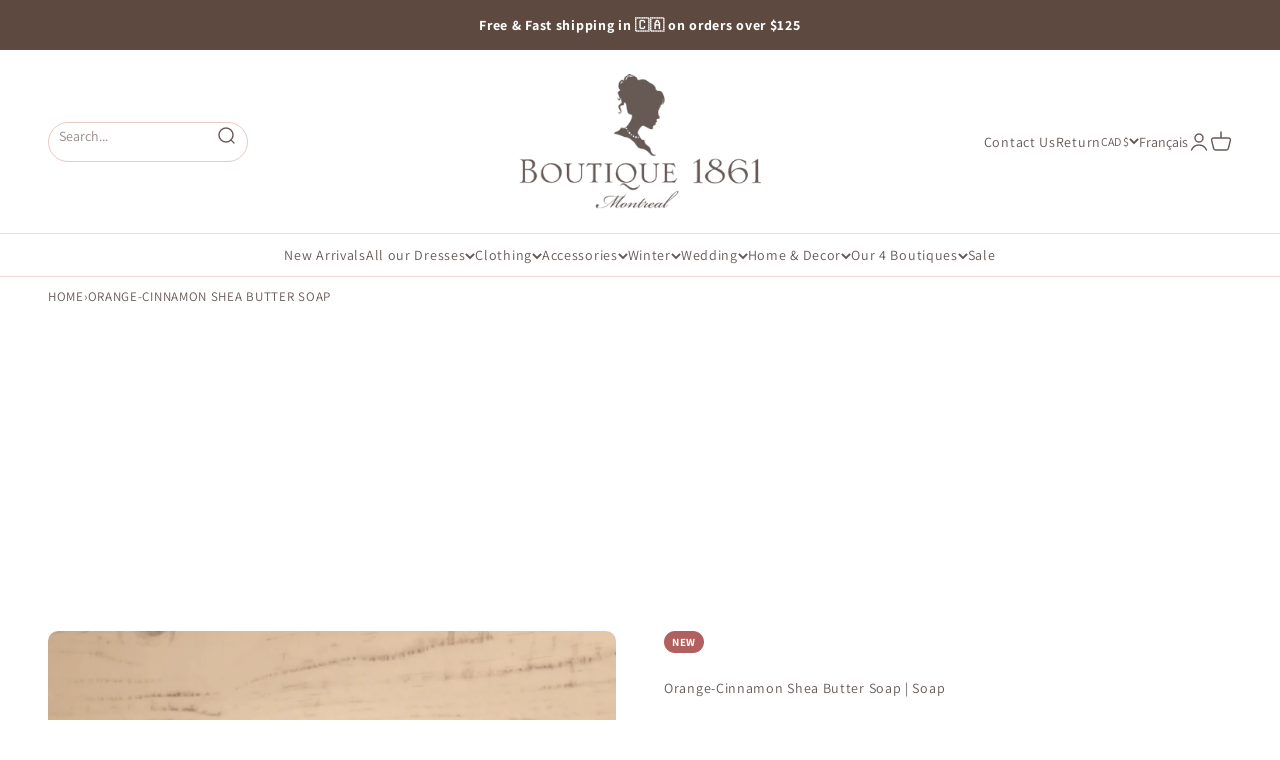

--- FILE ---
content_type: text/html; charset=utf-8
request_url: https://1861.ca/products/savon-au-karite-canelle-orange
body_size: 83578
content:
<!doctype html>
<html class="no-js" lang="en" dir="ltr">
  <head>
    




  <script>
    window.jdgm = window.jdgm || {};
    jdgm.SHOP_DOMAIN = 'boutique1861.myshopify.com';
    jdgm.PLATFORM = 'shopify';
    jdgm.PID = '10031269265';
  </script>
  <script defer src="https://cdn.judge.me/widget/plugin.js"></script>




    <meta charset="utf-8">
    <meta name="viewport" content="width=device-width, initial-scale=1.0, height=device-height, minimum-scale=1.0, maximum-scale=1.0">
    <meta name="theme-color" content="#ffffff">

     
      <meta name="viewport" content="width=device-width">
      

    <title>Orange-Cinnamon Shea Butter Soap | La Petite Garçonne</title><meta name="description" content="Cinnamon-orange scented shea butter soap"><link rel="canonical" href="https://1861.ca/products/savon-au-karite-canelle-orange"><link rel="shortcut icon" href="//1861.ca/cdn/shop/files/favicon-1861-50.gif?v=1671419072&width=96">
      <link rel="apple-touch-icon" href="//1861.ca/cdn/shop/files/favicon-1861-50.gif?v=1671419072&width=180"><link rel="preconnect" href="https://cdn.shopify.com">
    <link rel="preconnect" href="https://fonts.shopifycdn.com" crossorigin>
    <link rel="dns-prefetch" href="https://productreviews.shopifycdn.com">
    <link rel="dns-prefetch" href="https://api.judge.me">
    <link rel="dns-prefetch" href="https://tracking.aws.judge.me">
    <link rel="dns-prefetch" href="https://async.recomaticapp.com">    
    <link rel="dns-prefetch" href="https://1861.ca"><link rel="preload" href="//1861.ca/cdn/fonts/shippori_mincho/shipporimincho_n4.84f8b7ceff7f95df65cde9ab1ed190e83a4f5b7e.woff2" as="font" type="font/woff2" crossorigin><link rel="preload" href="//1861.ca/cdn/fonts/assistant/assistant_n4.9120912a469cad1cc292572851508ca49d12e768.woff2" as="font" type="font/woff2" crossorigin><meta property="og:type" content="product">
  <meta property="og:title" content="Orange-Cinnamon Shea Butter Soap | Soap">
  <meta property="product:price:amount" content="9.00">
  <meta property="product:price:currency" content="CAD"><meta property="og:image" content="http://1861.ca/cdn/shop/products/savon-au-karite-canelle-orange-3.jpg?v=1571437778&width=2048">
  <meta property="og:image:secure_url" content="https://1861.ca/cdn/shop/products/savon-au-karite-canelle-orange-3.jpg?v=1571437778&width=2048">
  <meta property="og:image:width" content="1000">
  <meta property="og:image:height" content="1500"><meta property="og:description" content="Cinnamon-orange scented shea butter soap"><meta property="og:url" content="https://1861.ca/products/savon-au-karite-canelle-orange">
<meta property="og:site_name" content="Boutique 1861 "><meta name="twitter:card" content="summary"><meta name="twitter:title" content="Orange-Cinnamon Shea Butter Soap | Soap">
  <meta name="twitter:description" content="Imagine yourself among fields of flowers in Marseille, France. Made with pure vegetable oils, this floral scented soap will make you feel decadent with every use. Extremely nourishing, the shea butter that is added to this soap has real moisturizing properties that will make your skin unbelievably soft.

Details



100 grShea butter soapMade in France
"><meta name="twitter:image" content="https://1861.ca/cdn/shop/products/savon-au-karite-canelle-orange-3.jpg?crop=center&height=1200&v=1571437778&width=1200">
  <meta name="twitter:image:alt" content="Savon au Karité Canelle-Orange Soap | La Petite Garçonne Chpt. 2 1"><style>/* Typography (heading) */
  @font-face {
  font-family: "Shippori Mincho";
  font-weight: 400;
  font-style: normal;
  font-display: fallback;
  src: url("//1861.ca/cdn/fonts/shippori_mincho/shipporimincho_n4.84f8b7ceff7f95df65cde9ab1ed190e83a4f5b7e.woff2") format("woff2"),
       url("//1861.ca/cdn/fonts/shippori_mincho/shipporimincho_n4.2a4eff622a8c9fcdc3c2b98b39815a9acc98b084.woff") format("woff");
}

/* Typography (body) */
  @font-face {
  font-family: Assistant;
  font-weight: 400;
  font-style: normal;
  font-display: fallback;
  src: url("//1861.ca/cdn/fonts/assistant/assistant_n4.9120912a469cad1cc292572851508ca49d12e768.woff2") format("woff2"),
       url("//1861.ca/cdn/fonts/assistant/assistant_n4.6e9875ce64e0fefcd3f4446b7ec9036b3ddd2985.woff") format("woff");
}

@font-face {
  font-family: Assistant;
  font-weight: 700;
  font-style: normal;
  font-display: fallback;
  src: url("//1861.ca/cdn/fonts/assistant/assistant_n7.bf44452348ec8b8efa3aa3068825305886b1c83c.woff2") format("woff2"),
       url("//1861.ca/cdn/fonts/assistant/assistant_n7.0c887fee83f6b3bda822f1150b912c72da0f7b64.woff") format("woff");
}

:root {
    /**
     * ---------------------------------------------------------------------
     * SPACING VARIABLES
     *
     * We are using a spacing inspired from frameworks like Tailwind CSS.
     * ---------------------------------------------------------------------
     */
    --spacing-0-5: 0.125rem; /* 2px */
    --spacing-1: 0.25rem; /* 4px */
    --spacing-1-5: 0.375rem; /* 6px */
    --spacing-2: 0.5rem; /* 8px */
    --spacing-2-5: 0.625rem; /* 10px */
    --spacing-3: 0.75rem; /* 12px */
    --spacing-3-5: 0.875rem; /* 14px */
    --spacing-4: 1rem; /* 16px */
    --spacing-4-5: 1.125rem; /* 18px */
    --spacing-5: 1.25rem; /* 20px */
    --spacing-5-5: 1.375rem; /* 22px */
    --spacing-6: 1.5rem; /* 24px */
    --spacing-6-5: 1.625rem; /* 26px */
    --spacing-7: 1.75rem; /* 28px */
    --spacing-7-5: 1.875rem; /* 30px */
    --spacing-8: 2rem; /* 32px */
    --spacing-8-5: 2.125rem; /* 34px */
    --spacing-9: 2.25rem; /* 36px */
    --spacing-9-5: 2.375rem; /* 38px */
    --spacing-10: 2.5rem; /* 40px */
    --spacing-11: 2.75rem; /* 44px */
    --spacing-12: 3rem; /* 48px */
    --spacing-14: 3.5rem; /* 56px */
    --spacing-16: 4rem; /* 64px */
    --spacing-18: 4.5rem; /* 72px */
    --spacing-20: 5rem; /* 80px */
    --spacing-24: 6rem; /* 96px */
    --spacing-28: 7rem; /* 112px */
    --spacing-32: 8rem; /* 128px */
    --spacing-36: 9rem; /* 144px */
    --spacing-40: 10rem; /* 160px */
    --spacing-44: 11rem; /* 176px */
    --spacing-48: 12rem; /* 192px */
    --spacing-52: 13rem; /* 208px */
    --spacing-56: 14rem; /* 224px */
    --spacing-60: 15rem; /* 240px */
    --spacing-64: 16rem; /* 256px */
    --spacing-72: 18rem; /* 288px */
    --spacing-80: 20rem; /* 320px */
    --spacing-96: 24rem; /* 384px */

    /* Container */
    --container-max-width: 1300px;
    --container-narrow-max-width: 1050px;
    --container-gutter: var(--spacing-5);
    --section-outer-spacing-block: var(--spacing-10);
    --section-inner-max-spacing-block: var(--spacing-9);
    --section-inner-spacing-inline: var(--container-gutter);
    --section-stack-spacing-block: var(--spacing-8);

    /* Grid gutter */
    --grid-gutter: var(--spacing-5);

    /* Product list settings */
    --product-list-row-gap: var(--spacing-8);
    --product-list-column-gap: var(--grid-gutter);

    /* Form settings */
    --input-gap: var(--spacing-2);
    --input-height: 2.625rem;
    --input-padding-inline: var(--spacing-4);

    /* Other sizes */
    --sticky-area-height: calc(var(--sticky-announcement-bar-enabled, 0) * var(--announcement-bar-height, 0px) + var(--sticky-header-enabled, 0) * var(--header-height, 0px));

    /* RTL support */
    --transform-logical-flip: 1;
    --transform-origin-start: left;
    --transform-origin-end: right;

    /**
     * ---------------------------------------------------------------------
     * TYPOGRAPHY
     * ---------------------------------------------------------------------
     */

    /* Font properties */
    --heading-font-family: "Shippori Mincho", serif;
    --heading-font-weight: 400;
    --heading-font-style: normal;
    --heading-text-transform: normal;
    --heading-letter-spacing: 0.04em;
    --text-font-family: Assistant, sans-serif;
    --text-font-weight: 400;
    --text-font-style: normal;
    --text-letter-spacing: 0.05em;

    /* Font sizes */
    --text-h0: 2.5rem;
    --text-h1: 1.75rem;
    --text-h2: 1.5rem;
    --text-h3: 1.375rem;
    --text-h4: 1.125rem;
    --text-h5: 1.125rem;
    --text-h6: 1rem;
    --text-xs: 0.6875rem;
    --text-sm: 0.75rem;
    --text-base: 0.875rem;
    --text-lg: 1.125rem;

    /**
     * ---------------------------------------------------------------------
     * COLORS
     * ---------------------------------------------------------------------
     */

    /* Color settings */--accent: 226 178 165;
    --text-primary: 101 89 85;
    --background-primary: 255 255 255;
    --dialog-background: 255 255 255;
    --border-color: var(--text-color, var(--text-primary)) / 0.12;

    /* Button colors */
    --button-background-primary: 226 178 165;
    --button-text-primary: 103 89 84;
    --button-background-secondary: 226 178 165;
    --button-text-secondary: 94 73 65;

    /* Status colors */
    --success-background: 224 244 232;
    --success-text: 0 163 65;
    --warning-background: 255 246 233;
    --warning-text: 255 183 74;
    --error-background: 246 236 236;
    --error-text: 178 95 95;

    /* Product colors */
    --on-sale-text: 90 110 115;
    --on-sale-badge-background: 90 110 115;
    --on-sale-badge-text: 255 255 255;
    --sold-out-badge-background: 103 89 84;
    --sold-out-badge-text: 255 255 255;
    --new-badge-background: 178 95 95;
    --new-badge-text: 255 255 255;
    --bis-badge-background: 163 26 68;
    --bis-badge-text: 255 255 255;
    --bestseller-badge-background: 222 161 153;
    --bestseller-badge-text: 255 255 255;
    --pre-order-badge-background: 199 178 170;
    --pre-order-badge-text: 0 0 0;
    --final-sale-badge-background: 178 95 95;
    --final-sale-badge-text: 255 255 255;
    --primary-badge-background: 101 89 85;
    --primary-badge-text: 255 255 255;
    --star-color: 178 95 95;
    --product-card-background: 255 255 255;
    --product-card-text: 101 89 85;

    /* Header colors */
    --header-background: 255 255 255;
    --header-text: 101 89 85;

    /* Footer colors */
    --footer-background: 101 89 85;
    --footer-text: 226 178 165;

    /* Rounded variables (used for border radius) */
    --rounded-xs: 0.25rem;
    --rounded-sm: 0.3125rem;
    --rounded: 0.625rem;
    --rounded-lg: 1.25rem;
    --rounded-full: 9999px;

    --rounded-button: 3.75rem;
    --rounded-input: 0.5rem;

    /* Box shadow */
    --shadow-sm: 0 2px 8px rgb(var(--text-primary) / 0.0);
    --shadow: 0 5px 15px rgb(var(--text-primary) / 0.0);
    --shadow-md: 0 5px 30px rgb(var(--text-primary) / 0.0);
    --shadow-block: 0px 0px 50px rgb(var(--text-primary) / 0.0);

    /**
     * ---------------------------------------------------------------------
     * OTHER
     * ---------------------------------------------------------------------
     */

    --cursor-close-svg-url: url(//1861.ca/cdn/shop/t/291/assets/cursor-close.svg?v=147174565022153725511691602899);
    --cursor-zoom-in-svg-url: url(//1861.ca/cdn/shop/t/291/assets/cursor-zoom-in.svg?v=154953035094101115921691602899);
    --cursor-zoom-out-svg-url: url(//1861.ca/cdn/shop/t/291/assets/cursor-zoom-out.svg?v=16155520337305705181691602899);
    --checkmark-svg-url: url(//1861.ca/cdn/shop/t/291/assets/checkmark.svg?v=146874872046102572921754012158);
  }

  [dir="rtl"]:root {
    /* RTL support */
    --transform-logical-flip: -1;
    --transform-origin-start: right;
    --transform-origin-end: left;
  }

  @media screen and (min-width: 700px) {
    :root {
      /* Typography (font size) */
      --text-h0: 3.25rem;
      --text-h1: 2.25rem;
      --text-h2: 1.75rem;
      --text-h3: 1.625rem;
      --text-h4: 1.25rem;
      --text-h5: 1.25rem;
      --text-h6: 1.125rem;

      --text-xs: 0.6875rem;
      --text-sm: 0.75rem;
      --text-base: 0.875rem;
      --text-lg: 1.125rem;

      /* Spacing */
      --container-gutter: 2rem;
      --section-outer-spacing-block: var(--spacing-14);
      --section-inner-max-spacing-block: var(--spacing-10);
      --section-inner-spacing-inline: var(--spacing-10);
      --section-stack-spacing-block: var(--spacing-12);

      /* Grid gutter */
      --grid-gutter: var(--spacing-6);

      /* Product list settings */
      --product-list-row-gap: var(--spacing-12);

      /* Form settings */
      --input-gap: 1rem;
      --input-height: 3.125rem;
      --input-padding-inline: var(--spacing-5);
    }
  }

  @media screen and (min-width: 1000px) {
    :root {
      /* Spacing settings */
      --container-gutter: var(--spacing-12);
      --section-outer-spacing-block: var(--spacing-16);
      --section-inner-max-spacing-block: var(--spacing-14);
      --section-inner-spacing-inline: var(--spacing-14);
      --section-stack-spacing-block: var(--spacing-12);
    }
  }

  @media screen and (min-width: 1150px) {
    :root {
      /* Spacing settings */
      --container-gutter: var(--spacing-12);
      --section-outer-spacing-block: var(--spacing-16);
      --section-inner-max-spacing-block: var(--spacing-14);
      --section-inner-spacing-inline: var(--spacing-14);
      --section-stack-spacing-block: var(--spacing-12);
    }
  }

  @media screen and (min-width: 1400px) {
    :root {
      /* Typography (font size) */
      --text-h0: 4rem;
      --text-h1: 3rem;
      --text-h2: 2.5rem;
      --text-h3: 1.75rem;
      --text-h4: 1.5rem;
      --text-h5: 1.25rem;
      --text-h6: 1.25rem;

      --section-outer-spacing-block: var(--spacing-20);
      --section-inner-max-spacing-block: var(--spacing-16);
      --section-inner-spacing-inline: var(--spacing-16);
    }
  }

  @media screen and (min-width: 1600px) {
    :root {
      --section-outer-spacing-block: var(--spacing-20);
      --section-inner-max-spacing-block: var(--spacing-18);
      --section-inner-spacing-inline: var(--spacing-18);
    }
  }

  /**
   * ---------------------------------------------------------------------
   * LIQUID DEPENDANT CSS
   *
   * Our main CSS is Liquid free, but some very specific features depend on
   * theme settings, so we have them here
   * ---------------------------------------------------------------------
   */@media screen and (pointer: fine) {
        /* The !important are for the Shopify Payment button to ensure we override the default from Shopify styles */
        .button:not([disabled]):not(.button--outline):hover, .btn:not([disabled]):hover, .shopify-payment-button__button--unbranded:not([disabled]):hover {
          background-color: transparent !important;
          color: rgb(var(--button-outline-color) / var(--button-background-opacity, 1)) !important;
          box-shadow: inset 0 0 0 2px currentColor !important;
        }

        .button--outline:not([disabled]):hover {
          background: rgb(var(--button-background));
          color: rgb(var(--button-text-color));
          box-shadow: inset 0 0 0 2px rgb(var(--button-background));
        }
      }</style><script>
  document.documentElement.classList.replace('no-js', 'js');

  // This allows to expose several variables to the global scope, to be used in scripts
  window.themeVariables = {
    settings: {
      showPageTransition: false,
      headingApparition: "none",
      pageType: "product",
      moneyFormat: "\u003cspan class=money\u003e${{amount}} CAD\u003c\/span\u003e",
      moneyWithCurrencyFormat: "\u003cspan class=money\u003e${{amount}} CAD\u003c\/span\u003e",
      currencyCodeEnabled: false,
      cartType: "popover",
      showDiscount: true,
      discountMode: "saving"
    },

    strings: {
      accessibilityClose: "Close",
      accessibilityNext: "Next",
      accessibilityPrevious: "Previous",
      addToCartButton: "Add to cart",
      soldOutButton: "Sold out",
      preOrderButton: "Add to cart",
      unavailableButton: "Unavailable",
      closeGallery: "Close gallery",
      zoomGallery: "Zoom",
      errorGallery: "Image cannot be loaded",
      soldOutBadge: "Sold out",
      discountBadge: "Save @@",
      sku: "SKU:",
      searchNoResults: "No results could be found.",
      addOrderNote: "Add order note",
      editOrderNote: "Edit order note",
      shippingEstimatorNoResults: "Sorry, we do not ship to your address.",
      shippingEstimatorOneResult: "We also offer Free shipping on orders of $125+ in Canada and Free in-store pickup ready in 2 hours at our boutiques in Montreal.",
      shippingEstimatorMultipleResults: "We also offer Free shipping on orders of $125+ in Canada and Free in-store pickup ready in 2 hours at our boutiques in Montreal.",
      shippingEstimatorError: "One or more error occurred while retrieving shipping rates:"
    },

    breakpoints: {
      'sm': 'screen and (min-width: 700px)',
      'md': 'screen and (min-width: 1000px)',
      'lg': 'screen and (min-width: 1150px)',
      'xl': 'screen and (min-width: 1400px)',

      'sm-max': 'screen and (max-width: 699px)',
      'md-max': 'screen and (max-width: 999px)',
      'lg-max': 'screen and (max-width: 1149px)',
      'xl-max': 'screen and (max-width: 1399px)'
    }
  };// For detecting native share
  document.documentElement.classList.add(`native-share--${navigator.share ? 'enabled' : 'disabled'}`);// We save the product ID in local storage to be eventually used for recently viewed section
    try {
      const recentlyViewedProducts = new Set(JSON.parse(localStorage.getItem('theme:recently-viewed-products') || '[]'));

      recentlyViewedProducts.delete(10031269265); // Delete first to re-move the product
      recentlyViewedProducts.add(10031269265);

      localStorage.setItem('theme:recently-viewed-products', JSON.stringify(Array.from(recentlyViewedProducts.values()).reverse()));
    } catch (e) {
      // Safari in private mode does not allow setting item, we silently fail
    }</script><script type="module" src="//1861.ca/cdn/shop/t/291/assets/vendor.min.js?v=110209841862038618801704467119"></script>
    <script type="module" src="//1861.ca/cdn/shop/t/291/assets/theme.js?v=130999822462018200791766531419"></script>
    <script type="module" src="//1861.ca/cdn/shop/t/291/assets/critical-code.js?v=120481875834243341771766531420"></script>

    
<script type="text/javascript" src="//1861.ca/cdn/shop/t/291/assets/layout.theme.js?v=150211356678879878661714759454" defer="defer" class="webpack-scripts layout-theme"></script>
    
    <script>window.performance && window.performance.mark && window.performance.mark('shopify.content_for_header.start');</script><meta name="robots" content="noindex,nofollow">
<meta name="google-site-verification" content="rx89iZxxbikoaorJ_MT6yElbCHy0yxhaLcb7lciPdRU">
<meta name="google-site-verification" content="Bzv-crkwAKKgMFJucWN4iG_O-rJhoS-H4KaamYDwEBU">
<meta name="facebook-domain-verification" content="vz5vqdfdq3bsil6thyqu9gdbbwmmpd">
<meta id="shopify-digital-wallet" name="shopify-digital-wallet" content="/1804953/digital_wallets/dialog">
<meta name="shopify-checkout-api-token" content="6c8dc47c7746e8a6def2157c4404b57e">
<meta id="in-context-paypal-metadata" data-shop-id="1804953" data-venmo-supported="false" data-environment="production" data-locale="en_US" data-paypal-v4="true" data-currency="CAD">
<link rel="alternate" hreflang="x-default" href="https://1861.ca/products/savon-au-karite-canelle-orange">
<link rel="alternate" hreflang="en-CA" href="https://1861.ca/products/savon-au-karite-canelle-orange">
<link rel="alternate" hreflang="fr-CA" href="https://1861.ca/fr/products/savon-au-karite-canelle-orange">
<link rel="alternate" type="application/json+oembed" href="https://1861.ca/products/savon-au-karite-canelle-orange.oembed">
<script async="async" src="/checkouts/internal/preloads.js?locale=en-CA"></script>
<link rel="preconnect" href="https://shop.app" crossorigin="anonymous">
<script async="async" src="https://shop.app/checkouts/internal/preloads.js?locale=en-CA&shop_id=1804953" crossorigin="anonymous"></script>
<script id="apple-pay-shop-capabilities" type="application/json">{"shopId":1804953,"countryCode":"CA","currencyCode":"CAD","merchantCapabilities":["supports3DS"],"merchantId":"gid:\/\/shopify\/Shop\/1804953","merchantName":"Boutique 1861 ","requiredBillingContactFields":["postalAddress","email","phone"],"requiredShippingContactFields":["postalAddress","email","phone"],"shippingType":"shipping","supportedNetworks":["visa","masterCard","amex","discover","interac","jcb"],"total":{"type":"pending","label":"Boutique 1861 ","amount":"1.00"},"shopifyPaymentsEnabled":true,"supportsSubscriptions":true}</script>
<script id="shopify-features" type="application/json">{"accessToken":"6c8dc47c7746e8a6def2157c4404b57e","betas":["rich-media-storefront-analytics"],"domain":"1861.ca","predictiveSearch":true,"shopId":1804953,"locale":"en"}</script>
<script>var Shopify = Shopify || {};
Shopify.shop = "boutique1861.myshopify.com";
Shopify.locale = "en";
Shopify.currency = {"active":"CAD","rate":"1.0"};
Shopify.country = "CA";
Shopify.theme = {"name":"Boutique1861\/production","id":124362588227,"schema_name":"Impact","schema_version":"5.2.0","theme_store_id":null,"role":"main"};
Shopify.theme.handle = "null";
Shopify.theme.style = {"id":null,"handle":null};
Shopify.cdnHost = "1861.ca/cdn";
Shopify.routes = Shopify.routes || {};
Shopify.routes.root = "/";</script>
<script type="module">!function(o){(o.Shopify=o.Shopify||{}).modules=!0}(window);</script>
<script>!function(o){function n(){var o=[];function n(){o.push(Array.prototype.slice.apply(arguments))}return n.q=o,n}var t=o.Shopify=o.Shopify||{};t.loadFeatures=n(),t.autoloadFeatures=n()}(window);</script>
<script>
  window.ShopifyPay = window.ShopifyPay || {};
  window.ShopifyPay.apiHost = "shop.app\/pay";
  window.ShopifyPay.redirectState = null;
</script>
<script id="shop-js-analytics" type="application/json">{"pageType":"product"}</script>
<script defer="defer" async type="module" src="//1861.ca/cdn/shopifycloud/shop-js/modules/v2/client.init-shop-cart-sync_BT-GjEfc.en.esm.js"></script>
<script defer="defer" async type="module" src="//1861.ca/cdn/shopifycloud/shop-js/modules/v2/chunk.common_D58fp_Oc.esm.js"></script>
<script defer="defer" async type="module" src="//1861.ca/cdn/shopifycloud/shop-js/modules/v2/chunk.modal_xMitdFEc.esm.js"></script>
<script type="module">
  await import("//1861.ca/cdn/shopifycloud/shop-js/modules/v2/client.init-shop-cart-sync_BT-GjEfc.en.esm.js");
await import("//1861.ca/cdn/shopifycloud/shop-js/modules/v2/chunk.common_D58fp_Oc.esm.js");
await import("//1861.ca/cdn/shopifycloud/shop-js/modules/v2/chunk.modal_xMitdFEc.esm.js");

  window.Shopify.SignInWithShop?.initShopCartSync?.({"fedCMEnabled":true,"windoidEnabled":true});

</script>
<script>
  window.Shopify = window.Shopify || {};
  if (!window.Shopify.featureAssets) window.Shopify.featureAssets = {};
  window.Shopify.featureAssets['shop-js'] = {"shop-cart-sync":["modules/v2/client.shop-cart-sync_DZOKe7Ll.en.esm.js","modules/v2/chunk.common_D58fp_Oc.esm.js","modules/v2/chunk.modal_xMitdFEc.esm.js"],"init-fed-cm":["modules/v2/client.init-fed-cm_B6oLuCjv.en.esm.js","modules/v2/chunk.common_D58fp_Oc.esm.js","modules/v2/chunk.modal_xMitdFEc.esm.js"],"shop-cash-offers":["modules/v2/client.shop-cash-offers_D2sdYoxE.en.esm.js","modules/v2/chunk.common_D58fp_Oc.esm.js","modules/v2/chunk.modal_xMitdFEc.esm.js"],"shop-login-button":["modules/v2/client.shop-login-button_QeVjl5Y3.en.esm.js","modules/v2/chunk.common_D58fp_Oc.esm.js","modules/v2/chunk.modal_xMitdFEc.esm.js"],"pay-button":["modules/v2/client.pay-button_DXTOsIq6.en.esm.js","modules/v2/chunk.common_D58fp_Oc.esm.js","modules/v2/chunk.modal_xMitdFEc.esm.js"],"shop-button":["modules/v2/client.shop-button_DQZHx9pm.en.esm.js","modules/v2/chunk.common_D58fp_Oc.esm.js","modules/v2/chunk.modal_xMitdFEc.esm.js"],"avatar":["modules/v2/client.avatar_BTnouDA3.en.esm.js"],"init-windoid":["modules/v2/client.init-windoid_CR1B-cfM.en.esm.js","modules/v2/chunk.common_D58fp_Oc.esm.js","modules/v2/chunk.modal_xMitdFEc.esm.js"],"init-shop-for-new-customer-accounts":["modules/v2/client.init-shop-for-new-customer-accounts_C_vY_xzh.en.esm.js","modules/v2/client.shop-login-button_QeVjl5Y3.en.esm.js","modules/v2/chunk.common_D58fp_Oc.esm.js","modules/v2/chunk.modal_xMitdFEc.esm.js"],"init-shop-email-lookup-coordinator":["modules/v2/client.init-shop-email-lookup-coordinator_BI7n9ZSv.en.esm.js","modules/v2/chunk.common_D58fp_Oc.esm.js","modules/v2/chunk.modal_xMitdFEc.esm.js"],"init-shop-cart-sync":["modules/v2/client.init-shop-cart-sync_BT-GjEfc.en.esm.js","modules/v2/chunk.common_D58fp_Oc.esm.js","modules/v2/chunk.modal_xMitdFEc.esm.js"],"shop-toast-manager":["modules/v2/client.shop-toast-manager_DiYdP3xc.en.esm.js","modules/v2/chunk.common_D58fp_Oc.esm.js","modules/v2/chunk.modal_xMitdFEc.esm.js"],"init-customer-accounts":["modules/v2/client.init-customer-accounts_D9ZNqS-Q.en.esm.js","modules/v2/client.shop-login-button_QeVjl5Y3.en.esm.js","modules/v2/chunk.common_D58fp_Oc.esm.js","modules/v2/chunk.modal_xMitdFEc.esm.js"],"init-customer-accounts-sign-up":["modules/v2/client.init-customer-accounts-sign-up_iGw4briv.en.esm.js","modules/v2/client.shop-login-button_QeVjl5Y3.en.esm.js","modules/v2/chunk.common_D58fp_Oc.esm.js","modules/v2/chunk.modal_xMitdFEc.esm.js"],"shop-follow-button":["modules/v2/client.shop-follow-button_CqMgW2wH.en.esm.js","modules/v2/chunk.common_D58fp_Oc.esm.js","modules/v2/chunk.modal_xMitdFEc.esm.js"],"checkout-modal":["modules/v2/client.checkout-modal_xHeaAweL.en.esm.js","modules/v2/chunk.common_D58fp_Oc.esm.js","modules/v2/chunk.modal_xMitdFEc.esm.js"],"shop-login":["modules/v2/client.shop-login_D91U-Q7h.en.esm.js","modules/v2/chunk.common_D58fp_Oc.esm.js","modules/v2/chunk.modal_xMitdFEc.esm.js"],"lead-capture":["modules/v2/client.lead-capture_BJmE1dJe.en.esm.js","modules/v2/chunk.common_D58fp_Oc.esm.js","modules/v2/chunk.modal_xMitdFEc.esm.js"],"payment-terms":["modules/v2/client.payment-terms_Ci9AEqFq.en.esm.js","modules/v2/chunk.common_D58fp_Oc.esm.js","modules/v2/chunk.modal_xMitdFEc.esm.js"]};
</script>
<script>(function() {
  var isLoaded = false;
  function asyncLoad() {
    if (isLoaded) return;
    isLoaded = true;
    var urls = ["https:\/\/app.kiwisizing.com\/web\/js\/dist\/kiwiSizing\/plugin\/SizingPlugin.prod.js?v=330\u0026shop=boutique1861.myshopify.com","https:\/\/ideafyi.oss-us-west-1.aliyuncs.com\/js\/blocker.js?v=2\u0026shop=boutique1861.myshopify.com","https:\/\/cdn-app.cart-bot.net\/public\/js\/append.js?shop=boutique1861.myshopify.com","https:\/\/cdn2.recomaticapp.com\/assets\/recomatic2-2-063abcd3484bd44647516b2fbc04d61d093e4d399cd4d8c1c7b1a611231b9a80.js?shop=boutique1861.myshopify.com","https:\/\/searchanise-ef84.kxcdn.com\/widgets\/shopify\/init.js?a=2w0K6a5k5I\u0026shop=boutique1861.myshopify.com"];
    for (var i = 0; i < urls.length; i++) {
      var s = document.createElement('script');
      s.type = 'text/javascript';
      s.async = true;
      s.src = urls[i];
      var x = document.getElementsByTagName('script')[0];
      x.parentNode.insertBefore(s, x);
    }
  };
  if(window.attachEvent) {
    window.attachEvent('onload', asyncLoad);
  } else {
    window.addEventListener('load', asyncLoad, false);
  }
})();</script>
<script id="__st">var __st={"a":1804953,"offset":-18000,"reqid":"ced7fff3-64b6-40d3-8a49-1e7d47670c7d-1769404267","pageurl":"1861.ca\/products\/savon-au-karite-canelle-orange","u":"b591470d0c7d","p":"product","rtyp":"product","rid":10031269265};</script>
<script>window.ShopifyPaypalV4VisibilityTracking = true;</script>
<script id="captcha-bootstrap">!function(){'use strict';const t='contact',e='account',n='new_comment',o=[[t,t],['blogs',n],['comments',n],[t,'customer']],c=[[e,'customer_login'],[e,'guest_login'],[e,'recover_customer_password'],[e,'create_customer']],r=t=>t.map((([t,e])=>`form[action*='/${t}']:not([data-nocaptcha='true']) input[name='form_type'][value='${e}']`)).join(','),a=t=>()=>t?[...document.querySelectorAll(t)].map((t=>t.form)):[];function s(){const t=[...o],e=r(t);return a(e)}const i='password',u='form_key',d=['recaptcha-v3-token','g-recaptcha-response','h-captcha-response',i],f=()=>{try{return window.sessionStorage}catch{return}},m='__shopify_v',_=t=>t.elements[u];function p(t,e,n=!1){try{const o=window.sessionStorage,c=JSON.parse(o.getItem(e)),{data:r}=function(t){const{data:e,action:n}=t;return t[m]||n?{data:e,action:n}:{data:t,action:n}}(c);for(const[e,n]of Object.entries(r))t.elements[e]&&(t.elements[e].value=n);n&&o.removeItem(e)}catch(o){console.error('form repopulation failed',{error:o})}}const l='form_type',E='cptcha';function T(t){t.dataset[E]=!0}const w=window,h=w.document,L='Shopify',v='ce_forms',y='captcha';let A=!1;((t,e)=>{const n=(g='f06e6c50-85a8-45c8-87d0-21a2b65856fe',I='https://cdn.shopify.com/shopifycloud/storefront-forms-hcaptcha/ce_storefront_forms_captcha_hcaptcha.v1.5.2.iife.js',D={infoText:'Protected by hCaptcha',privacyText:'Privacy',termsText:'Terms'},(t,e,n)=>{const o=w[L][v],c=o.bindForm;if(c)return c(t,g,e,D).then(n);var r;o.q.push([[t,g,e,D],n]),r=I,A||(h.body.append(Object.assign(h.createElement('script'),{id:'captcha-provider',async:!0,src:r})),A=!0)});var g,I,D;w[L]=w[L]||{},w[L][v]=w[L][v]||{},w[L][v].q=[],w[L][y]=w[L][y]||{},w[L][y].protect=function(t,e){n(t,void 0,e),T(t)},Object.freeze(w[L][y]),function(t,e,n,w,h,L){const[v,y,A,g]=function(t,e,n){const i=e?o:[],u=t?c:[],d=[...i,...u],f=r(d),m=r(i),_=r(d.filter((([t,e])=>n.includes(e))));return[a(f),a(m),a(_),s()]}(w,h,L),I=t=>{const e=t.target;return e instanceof HTMLFormElement?e:e&&e.form},D=t=>v().includes(t);t.addEventListener('submit',(t=>{const e=I(t);if(!e)return;const n=D(e)&&!e.dataset.hcaptchaBound&&!e.dataset.recaptchaBound,o=_(e),c=g().includes(e)&&(!o||!o.value);(n||c)&&t.preventDefault(),c&&!n&&(function(t){try{if(!f())return;!function(t){const e=f();if(!e)return;const n=_(t);if(!n)return;const o=n.value;o&&e.removeItem(o)}(t);const e=Array.from(Array(32),(()=>Math.random().toString(36)[2])).join('');!function(t,e){_(t)||t.append(Object.assign(document.createElement('input'),{type:'hidden',name:u})),t.elements[u].value=e}(t,e),function(t,e){const n=f();if(!n)return;const o=[...t.querySelectorAll(`input[type='${i}']`)].map((({name:t})=>t)),c=[...d,...o],r={};for(const[a,s]of new FormData(t).entries())c.includes(a)||(r[a]=s);n.setItem(e,JSON.stringify({[m]:1,action:t.action,data:r}))}(t,e)}catch(e){console.error('failed to persist form',e)}}(e),e.submit())}));const S=(t,e)=>{t&&!t.dataset[E]&&(n(t,e.some((e=>e===t))),T(t))};for(const o of['focusin','change'])t.addEventListener(o,(t=>{const e=I(t);D(e)&&S(e,y())}));const B=e.get('form_key'),M=e.get(l),P=B&&M;t.addEventListener('DOMContentLoaded',(()=>{const t=y();if(P)for(const e of t)e.elements[l].value===M&&p(e,B);[...new Set([...A(),...v().filter((t=>'true'===t.dataset.shopifyCaptcha))])].forEach((e=>S(e,t)))}))}(h,new URLSearchParams(w.location.search),n,t,e,['guest_login'])})(!0,!1)}();</script>
<script integrity="sha256-4kQ18oKyAcykRKYeNunJcIwy7WH5gtpwJnB7kiuLZ1E=" data-source-attribution="shopify.loadfeatures" defer="defer" src="//1861.ca/cdn/shopifycloud/storefront/assets/storefront/load_feature-a0a9edcb.js" crossorigin="anonymous"></script>
<script crossorigin="anonymous" defer="defer" src="//1861.ca/cdn/shopifycloud/storefront/assets/shopify_pay/storefront-65b4c6d7.js?v=20250812"></script>
<script data-source-attribution="shopify.dynamic_checkout.dynamic.init">var Shopify=Shopify||{};Shopify.PaymentButton=Shopify.PaymentButton||{isStorefrontPortableWallets:!0,init:function(){window.Shopify.PaymentButton.init=function(){};var t=document.createElement("script");t.src="https://1861.ca/cdn/shopifycloud/portable-wallets/latest/portable-wallets.en.js",t.type="module",document.head.appendChild(t)}};
</script>
<script data-source-attribution="shopify.dynamic_checkout.buyer_consent">
  function portableWalletsHideBuyerConsent(e){var t=document.getElementById("shopify-buyer-consent"),n=document.getElementById("shopify-subscription-policy-button");t&&n&&(t.classList.add("hidden"),t.setAttribute("aria-hidden","true"),n.removeEventListener("click",e))}function portableWalletsShowBuyerConsent(e){var t=document.getElementById("shopify-buyer-consent"),n=document.getElementById("shopify-subscription-policy-button");t&&n&&(t.classList.remove("hidden"),t.removeAttribute("aria-hidden"),n.addEventListener("click",e))}window.Shopify?.PaymentButton&&(window.Shopify.PaymentButton.hideBuyerConsent=portableWalletsHideBuyerConsent,window.Shopify.PaymentButton.showBuyerConsent=portableWalletsShowBuyerConsent);
</script>
<script data-source-attribution="shopify.dynamic_checkout.cart.bootstrap">document.addEventListener("DOMContentLoaded",(function(){function t(){return document.querySelector("shopify-accelerated-checkout-cart, shopify-accelerated-checkout")}if(t())Shopify.PaymentButton.init();else{new MutationObserver((function(e,n){t()&&(Shopify.PaymentButton.init(),n.disconnect())})).observe(document.body,{childList:!0,subtree:!0})}}));
</script>
<script id='scb4127' type='text/javascript' async='' src='https://1861.ca/cdn/shopifycloud/privacy-banner/storefront-banner.js'></script><link id="shopify-accelerated-checkout-styles" rel="stylesheet" media="screen" href="https://1861.ca/cdn/shopifycloud/portable-wallets/latest/accelerated-checkout-backwards-compat.css" crossorigin="anonymous">
<style id="shopify-accelerated-checkout-cart">
        #shopify-buyer-consent {
  margin-top: 1em;
  display: inline-block;
  width: 100%;
}

#shopify-buyer-consent.hidden {
  display: none;
}

#shopify-subscription-policy-button {
  background: none;
  border: none;
  padding: 0;
  text-decoration: underline;
  font-size: inherit;
  cursor: pointer;
}

#shopify-subscription-policy-button::before {
  box-shadow: none;
}

      </style>

<script>window.performance && window.performance.mark && window.performance.mark('shopify.content_for_header.end');</script>

    <script>
      if (!window.ZapietPlus) {
        window.ZapietPlus = {
          modalBanner: {
            en: "//1861.ca/cdn/shop/t/291/assets/modal-banner-en.png?v=68243481414518995211712760937",
            fr: "//1861.ca/cdn/shop/t/291/assets/modal-banner-fr.png?v=131522186680700746391712760937"
          },
          
          // Optional, defaults to "Find in store / Trouver en boutique"
          buttonText: {
            en: "See in store availability",
            fr: "Voir la disponibilité en boutique"
          },
                
          // Optional, defaults to "1em"
          buttonFontSize: "1em"
        };
      }
    </script>

   

    
<link href="//1861.ca/cdn/shop/t/291/assets/theme.css?v=7146928588259056811766142287" rel="stylesheet" type="text/css" media="all" /><link href="//1861.ca/cdn/shop/t/291/assets/zapiet-plus.css?v=106450597403060921711725985310" rel="stylesheet" type="text/css" media="all" /><script src="//1861.ca/cdn/shop/t/291/assets/zapiet-plus.js?v=48775777747900984981714154415" defer></script>

    <!-- Chatra widget code -->
    <script>
    window.ChatraSetup = {
        colors: {
            buttonText: '#f0f0f0', /* chat button text color */
            buttonBg: '#d5a49b'    /* chat button background color */
        }
    };
    </script>
    <!-- Chatra widget code -->
    
    
<!-- Clarity widget code -->
<script type="text/javascript">
    (function(c,l,a,r,i,t,y){
        c[a]=c[a]||function(){(c[a].q=c[a].q||[]).push(arguments)};
        t=l.createElement(r);t.async=1;t.src="https://www.clarity.ms/tag/"+i;
        y=l.getElementsByTagName(r)[0];y.parentNode.insertBefore(t,y);
    })(window, document, "clarity", "script", "qhmuq1u0o6");
</script>
<!-- Clarity widget code -->
<script async src="//1861.ca/cdn/shop/t/291/assets/searchanise-colour-filter-translation.js?v=41999075265665585431768866334"></script>


<script>
    window.KiwiSizing = window.KiwiSizing === undefined ? {} : window.KiwiSizing;
    KiwiSizing.shop = "boutique1861.myshopify.com";
    
    
    KiwiSizing.data = {
      collections: "264069283907,264069349443",
      tags: "Cadeau,cosmetics,cosmetique-cosmetics,cosmétiques,final sale,gift,Home,karité,lpg,lpg1\u00262,lpg1\u00262online,lpg2,Maison,maison-garconne,new,parfumé,perfumed,PPP,savon,shea butter,skin care,Soap,soins,stocking stuffers,under-10,under-50",
      product: "10031269265",
      vendor: "Maison Garçonne",
      type: "Cosmétique \/ Cosmetics",
      title: "Orange-Cinnamon Shea Butter Soap | Soap",
      images: ["\/\/1861.ca\/cdn\/shop\/products\/savon-au-karite-canelle-orange-3.jpg?v=1571437778","\/\/1861.ca\/cdn\/shop\/products\/Pirouette_Jaucourt_Nukubati_Savon-au-Karite_Cannelle-Orange_e1297ee3-52c4-4083-a869-b0aa5c84a524.jpg?v=1592411900","\/\/1861.ca\/cdn\/shop\/products\/savon-au-karite-canelle-orange-2.jpg?v=1592411900","\/\/1861.ca\/cdn\/shop\/products\/savon-au-karite-canelle-orange-1.jpg?v=1592411900"],
    };
    
</script>
  <!-- BEGIN app block: shopify://apps/microsoft-clarity/blocks/clarity_js/31c3d126-8116-4b4a-8ba1-baeda7c4aeea -->
<script type="text/javascript">
  (function (c, l, a, r, i, t, y) {
    c[a] = c[a] || function () { (c[a].q = c[a].q || []).push(arguments); };
    t = l.createElement(r); t.async = 1; t.src = "https://www.clarity.ms/tag/" + i + "?ref=shopify";
    y = l.getElementsByTagName(r)[0]; y.parentNode.insertBefore(t, y);

    c.Shopify.loadFeatures([{ name: "consent-tracking-api", version: "0.1" }], error => {
      if (error) {
        console.error("Error loading Shopify features:", error);
        return;
      }

      c[a]('consentv2', {
        ad_Storage: c.Shopify.customerPrivacy.marketingAllowed() ? "granted" : "denied",
        analytics_Storage: c.Shopify.customerPrivacy.analyticsProcessingAllowed() ? "granted" : "denied",
      });
    });

    l.addEventListener("visitorConsentCollected", function (e) {
      c[a]('consentv2', {
        ad_Storage: e.detail.marketingAllowed ? "granted" : "denied",
        analytics_Storage: e.detail.analyticsAllowed ? "granted" : "denied",
      });
    });
  })(window, document, "clarity", "script", "qhmuq1u0o6");
</script>



<!-- END app block --><!-- BEGIN app block: shopify://apps/microsoft-clarity/blocks/brandAgents_js/31c3d126-8116-4b4a-8ba1-baeda7c4aeea -->





<!-- END app block --><!-- BEGIN app block: shopify://apps/klaviyo-email-marketing-sms/blocks/klaviyo-onsite-embed/2632fe16-c075-4321-a88b-50b567f42507 -->












  <script async src="https://static.klaviyo.com/onsite/js/Kqk9iT/klaviyo.js?company_id=Kqk9iT"></script>
  <script>!function(){if(!window.klaviyo){window._klOnsite=window._klOnsite||[];try{window.klaviyo=new Proxy({},{get:function(n,i){return"push"===i?function(){var n;(n=window._klOnsite).push.apply(n,arguments)}:function(){for(var n=arguments.length,o=new Array(n),w=0;w<n;w++)o[w]=arguments[w];var t="function"==typeof o[o.length-1]?o.pop():void 0,e=new Promise((function(n){window._klOnsite.push([i].concat(o,[function(i){t&&t(i),n(i)}]))}));return e}}})}catch(n){window.klaviyo=window.klaviyo||[],window.klaviyo.push=function(){var n;(n=window._klOnsite).push.apply(n,arguments)}}}}();</script>

  
    <script id="viewed_product">
      if (item == null) {
        var _learnq = _learnq || [];

        var MetafieldReviews = null
        var MetafieldYotpoRating = null
        var MetafieldYotpoCount = null
        var MetafieldLooxRating = null
        var MetafieldLooxCount = null
        var okendoProduct = null
        var okendoProductReviewCount = null
        var okendoProductReviewAverageValue = null
        try {
          // The following fields are used for Customer Hub recently viewed in order to add reviews.
          // This information is not part of __kla_viewed. Instead, it is part of __kla_viewed_reviewed_items
          MetafieldReviews = {"rating":{"scale_min":"1.0","scale_max":"5.0","value":"5.0"},"rating_count":1};
          MetafieldYotpoRating = "5"
          MetafieldYotpoCount = "1"
          MetafieldLooxRating = null
          MetafieldLooxCount = null

          okendoProduct = null
          // If the okendo metafield is not legacy, it will error, which then requires the new json formatted data
          if (okendoProduct && 'error' in okendoProduct) {
            okendoProduct = null
          }
          okendoProductReviewCount = okendoProduct ? okendoProduct.reviewCount : null
          okendoProductReviewAverageValue = okendoProduct ? okendoProduct.reviewAverageValue : null
        } catch (error) {
          console.error('Error in Klaviyo onsite reviews tracking:', error);
        }

        var item = {
          Name: "Orange-Cinnamon Shea Butter Soap | Soap",
          ProductID: 10031269265,
          Categories: ["0$-10$ (DESINDEXÉ)","Under $50"],
          ImageURL: "https://1861.ca/cdn/shop/products/savon-au-karite-canelle-orange-3_grande.jpg?v=1571437778",
          URL: "https://1861.ca/products/savon-au-karite-canelle-orange",
          Brand: "Maison Garçonne",
          Price: "$9.00 CAD",
          Value: "9.00",
          CompareAtPrice: "$0.00 CAD"
        };
        _learnq.push(['track', 'Viewed Product', item]);
        _learnq.push(['trackViewedItem', {
          Title: item.Name,
          ItemId: item.ProductID,
          Categories: item.Categories,
          ImageUrl: item.ImageURL,
          Url: item.URL,
          Metadata: {
            Brand: item.Brand,
            Price: item.Price,
            Value: item.Value,
            CompareAtPrice: item.CompareAtPrice
          },
          metafields:{
            reviews: MetafieldReviews,
            yotpo:{
              rating: MetafieldYotpoRating,
              count: MetafieldYotpoCount,
            },
            loox:{
              rating: MetafieldLooxRating,
              count: MetafieldLooxCount,
            },
            okendo: {
              rating: okendoProductReviewAverageValue,
              count: okendoProductReviewCount,
            }
          }
        }]);
      }
    </script>
  




  <script>
    window.klaviyoReviewsProductDesignMode = false
  </script>







<!-- END app block --><!-- BEGIN app block: shopify://apps/judge-me-reviews/blocks/judgeme_core/61ccd3b1-a9f2-4160-9fe9-4fec8413e5d8 --><!-- Start of Judge.me Core -->






<link rel="dns-prefetch" href="https://cdn2.judge.me/cdn/widget_frontend">
<link rel="dns-prefetch" href="https://cdn.judge.me">
<link rel="dns-prefetch" href="https://cdn1.judge.me">
<link rel="dns-prefetch" href="https://api.judge.me">

<script data-cfasync='false' class='jdgm-settings-script'>window.jdgmSettings={"pagination":5,"disable_web_reviews":false,"badge_no_review_text":"No reviews ","badge_n_reviews_text":"{{ n }} review/reviews","badge_star_color":"#C97D89","hide_badge_preview_if_no_reviews":true,"badge_hide_text":false,"enforce_center_preview_badge":false,"widget_title":"Customer Reviews","widget_open_form_text":"Write a review","widget_close_form_text":"Cancel review","widget_refresh_page_text":"Refresh page","widget_summary_text":"Based on {{ number_of_reviews }} review/reviews","widget_no_review_text":"Be the first to write a review","widget_name_field_text":"Display name","widget_verified_name_field_text":"Verified Name (public)","widget_name_placeholder_text":"Display name","widget_required_field_error_text":"This field is required.","widget_email_field_text":"Email address","widget_verified_email_field_text":"Verified Email (private, can not be edited)","widget_email_placeholder_text":"Your email address","widget_email_field_error_text":"Please enter a valid email address.","widget_rating_field_text":"Rating","widget_review_title_field_text":"Review Title","widget_review_title_placeholder_text":"Give your review a title","widget_review_body_field_text":"Review content","widget_review_body_placeholder_text":"Start writing here...","widget_pictures_field_text":"Picture/Video (optional)","widget_submit_review_text":"Submit Review","widget_submit_verified_review_text":"Submit Verified Review","widget_submit_success_msg_with_auto_publish":"Thank you! Please refresh the page in a few moments to see your review. You can remove or edit your review by logging into \u003ca href='https://judge.me/login' target='_blank' rel='nofollow noopener'\u003eJudge.me\u003c/a\u003e","widget_submit_success_msg_no_auto_publish":"Thank you! Your review will be published as soon as it is approved by the shop admin. You can remove or edit your review by logging into \u003ca href='https://judge.me/login' target='_blank' rel='nofollow noopener'\u003eJudge.me\u003c/a\u003e","widget_show_default_reviews_out_of_total_text":"Showing {{ n_reviews_shown }} out of {{ n_reviews }} reviews.","widget_show_all_link_text":"Show all","widget_show_less_link_text":"Show less","widget_author_said_text":"{{ reviewer_name }} said:","widget_days_text":"{{ n }} days ago","widget_weeks_text":"{{ n }} week/weeks ago","widget_months_text":"{{ n }} month/months ago","widget_years_text":"{{ n }} year/years ago","widget_yesterday_text":"Yesterday","widget_today_text":"Today","widget_replied_text":"\u003e\u003e {{ shop_name }} replied:","widget_read_more_text":"Read more","widget_reviewer_name_as_initial":"last_initial","widget_rating_filter_color":"#fbcd0a","widget_rating_filter_see_all_text":"See all reviews","widget_sorting_most_recent_text":"Most Recent","widget_sorting_highest_rating_text":"Highest Rating","widget_sorting_lowest_rating_text":"Lowest Rating","widget_sorting_with_pictures_text":"Only Pictures","widget_sorting_most_helpful_text":"Most Helpful","widget_open_question_form_text":"Ask a question","widget_reviews_subtab_text":"Reviews","widget_questions_subtab_text":"Questions","widget_question_label_text":"Question","widget_answer_label_text":"Answer","widget_question_placeholder_text":"Write your question here","widget_submit_question_text":"Submit Question","widget_question_submit_success_text":"Thank you for your question! We will notify you once it gets answered.","widget_star_color":"#C97D89","verified_badge_text":"Verified","verified_badge_bg_color":"","verified_badge_text_color":"","verified_badge_placement":"left-of-reviewer-name","widget_review_max_height":3,"widget_hide_border":false,"widget_social_share":false,"widget_thumb":true,"widget_review_location_show":true,"widget_location_format":"","all_reviews_include_out_of_store_products":false,"all_reviews_out_of_store_text":"(out of store)","all_reviews_pagination":100,"all_reviews_product_name_prefix_text":"about","enable_review_pictures":true,"enable_question_anwser":true,"widget_theme":"leex","review_date_format":"mm/dd/yyyy","default_sort_method":"pictures-first","widget_product_reviews_subtab_text":"Product Reviews","widget_shop_reviews_subtab_text":"Shop Reviews","widget_other_products_reviews_text":"Reviews for other products","widget_store_reviews_subtab_text":"Store reviews","widget_no_store_reviews_text":"This store hasn't received any reviews yet","widget_web_restriction_product_reviews_text":"This product hasn't received any reviews yet","widget_no_items_text":"No items found","widget_show_more_text":"Show more","widget_write_a_store_review_text":"Write a Store Review","widget_other_languages_heading":"Reviews in Other Languages","widget_translate_review_text":"Translate review to {{ language }}","widget_translating_review_text":"Translating...","widget_show_original_translation_text":"Show original ({{ language }})","widget_translate_review_failed_text":"Review couldn't be translated.","widget_translate_review_retry_text":"Retry","widget_translate_review_try_again_later_text":"Try again later","show_product_url_for_grouped_product":false,"widget_sorting_pictures_first_text":"Pictures First","show_pictures_on_all_rev_page_mobile":true,"show_pictures_on_all_rev_page_desktop":true,"floating_tab_hide_mobile_install_preference":false,"floating_tab_button_name":"★ Reviews","floating_tab_title":"Let customers speak for us","floating_tab_button_color":"#D891B0","floating_tab_button_background_color":"#ffffff","floating_tab_url":"","floating_tab_url_enabled":false,"floating_tab_tab_style":"stars","all_reviews_text_badge_text":"Customers rate us {{ shop.metafields.judgeme.all_reviews_rating | round: 1 }}/5 based on {{ shop.metafields.judgeme.all_reviews_count }} reviews.","all_reviews_text_badge_text_branded_style":"{{ shop.metafields.judgeme.all_reviews_rating | round: 1 }} out of 5 stars based on {{ shop.metafields.judgeme.all_reviews_count }} reviews","is_all_reviews_text_badge_a_link":true,"show_stars_for_all_reviews_text_badge":false,"all_reviews_text_badge_url":"/pages/reviews ","all_reviews_text_style":"branded","all_reviews_text_color_style":"custom","all_reviews_text_color":"#5E5050","all_reviews_text_show_jm_brand":true,"featured_carousel_show_header":false,"featured_carousel_title":"Let customers speak for us","testimonials_carousel_title":"Customers are saying","videos_carousel_title":"Real customer stories","cards_carousel_title":"Customers are saying","featured_carousel_count_text":"from {{ n }} reviews","featured_carousel_add_link_to_all_reviews_page":false,"featured_carousel_url":"/pages/verified-reviews","featured_carousel_show_images":true,"featured_carousel_autoslide_interval":5,"featured_carousel_arrows_on_the_sides":true,"featured_carousel_height":250,"featured_carousel_width":80,"featured_carousel_image_size":0,"featured_carousel_image_height":300,"featured_carousel_arrow_color":"#eeeeee","verified_count_badge_style":"branded","verified_count_badge_orientation":"horizontal","verified_count_badge_color_style":"judgeme_brand_color","verified_count_badge_color":"#108474","is_verified_count_badge_a_link":false,"verified_count_badge_url":"","verified_count_badge_show_jm_brand":true,"widget_rating_preset_default":5,"widget_first_sub_tab":"product-reviews","widget_show_histogram":true,"widget_histogram_use_custom_color":false,"widget_pagination_use_custom_color":false,"widget_star_use_custom_color":false,"widget_verified_badge_use_custom_color":false,"widget_write_review_use_custom_color":false,"picture_reminder_submit_button":"Upload Pictures","enable_review_videos":true,"mute_video_by_default":false,"widget_sorting_videos_first_text":"Videos First","widget_review_pending_text":"Pending","featured_carousel_items_for_large_screen":4,"social_share_options_order":"Facebook,Twitter","remove_microdata_snippet":false,"disable_json_ld":false,"enable_json_ld_products":true,"preview_badge_show_question_text":true,"preview_badge_no_question_text":"No questions","preview_badge_n_question_text":"{{ number_of_questions }} question/questions","qa_badge_show_icon":false,"qa_badge_icon_color":"#FFDFE1","qa_badge_position":"same-row","remove_judgeme_branding":true,"widget_add_search_bar":false,"widget_search_bar_placeholder":"Search","widget_sorting_verified_only_text":"Verified only","featured_carousel_theme":"gallery","featured_carousel_show_rating":true,"featured_carousel_show_title":true,"featured_carousel_show_body":true,"featured_carousel_show_date":true,"featured_carousel_show_reviewer":true,"featured_carousel_show_product":true,"featured_carousel_header_background_color":"#108474","featured_carousel_header_text_color":"#ffffff","featured_carousel_name_product_separator":"reviewed","featured_carousel_full_star_background":"#108474","featured_carousel_empty_star_background":"#dadada","featured_carousel_vertical_theme_background":"#f9fafb","featured_carousel_verified_badge_enable":false,"featured_carousel_verified_badge_color":"#108474","featured_carousel_border_style":"round","featured_carousel_review_line_length_limit":3,"featured_carousel_more_reviews_button_text":"Read all our reviews","featured_carousel_view_product_button_text":"View product","all_reviews_page_load_reviews_on":"scroll","all_reviews_page_load_more_text":"Load More Reviews","disable_fb_tab_reviews":false,"enable_ajax_cdn_cache":false,"widget_advanced_speed_features":5,"widget_public_name_text":"displayed publicly like","default_reviewer_name":"John Smith","default_reviewer_name_has_non_latin":true,"widget_reviewer_anonymous":"Anonymous","medals_widget_title":"Judge.me Review Medals","medals_widget_background_color":"#FFFFFF","medals_widget_position":"footer_all_pages","medals_widget_border_color":"#f9fafb","medals_widget_verified_text_position":"left","medals_widget_use_monochromatic_version":true,"medals_widget_elements_color":"#5E5050","show_reviewer_avatar":true,"widget_invalid_yt_video_url_error_text":"Not a YouTube video URL","widget_max_length_field_error_text":"Please enter no more than {0} characters.","widget_show_country_flag":true,"widget_show_collected_via_shop_app":true,"widget_verified_by_shop_badge_style":"light","widget_verified_by_shop_text":"Verified by Shop","widget_show_photo_gallery":true,"widget_load_with_code_splitting":true,"widget_ugc_install_preference":false,"widget_ugc_title":"Made by us, Shared by you","widget_ugc_subtitle":"Tag us to see your picture featured in our page","widget_ugc_arrows_color":"#ffffff","widget_ugc_primary_button_text":"Buy Now","widget_ugc_primary_button_background_color":"#108474","widget_ugc_primary_button_text_color":"#ffffff","widget_ugc_primary_button_border_width":"0","widget_ugc_primary_button_border_style":"none","widget_ugc_primary_button_border_color":"#108474","widget_ugc_primary_button_border_radius":"25","widget_ugc_secondary_button_text":"Load More","widget_ugc_secondary_button_background_color":"#ffffff","widget_ugc_secondary_button_text_color":"#108474","widget_ugc_secondary_button_border_width":"2","widget_ugc_secondary_button_border_style":"solid","widget_ugc_secondary_button_border_color":"#108474","widget_ugc_secondary_button_border_radius":"25","widget_ugc_reviews_button_text":"View Reviews","widget_ugc_reviews_button_background_color":"#ffffff","widget_ugc_reviews_button_text_color":"#108474","widget_ugc_reviews_button_border_width":"2","widget_ugc_reviews_button_border_style":"solid","widget_ugc_reviews_button_border_color":"#108474","widget_ugc_reviews_button_border_radius":"25","widget_ugc_reviews_button_link_to":"judgeme-reviews-page","widget_ugc_show_post_date":true,"widget_ugc_max_width":"800","widget_rating_metafield_value_type":true,"widget_primary_color":"#C97D89","widget_enable_secondary_color":false,"widget_secondary_color":"#edf5f5","widget_summary_average_rating_text":"{{ average_rating }} out of 5","widget_media_grid_title":"Customer photos \u0026 videos","widget_media_grid_see_more_text":"See more","widget_round_style":true,"widget_show_product_medals":true,"widget_verified_by_judgeme_text":"Verified by Judge.me","widget_show_store_medals":false,"widget_verified_by_judgeme_text_in_store_medals":"Verified by Judge.me","widget_media_field_exceed_quantity_message":"Sorry, we can only accept {{ max_media }} for one review.","widget_media_field_exceed_limit_message":"{{ file_name }} is too large, please select a {{ media_type }} less than {{ size_limit }}MB.","widget_review_submitted_text":"Review Submitted!","widget_question_submitted_text":"Question Submitted!","widget_close_form_text_question":"Cancel","widget_write_your_answer_here_text":"Write your answer here","widget_enabled_branded_link":true,"widget_show_collected_by_judgeme":false,"widget_reviewer_name_color":"","widget_write_review_text_color":"","widget_write_review_bg_color":"","widget_collected_by_judgeme_text":"collected by Judge.me","widget_pagination_type":"standard","widget_load_more_text":"Load More","widget_load_more_color":"#108474","widget_full_review_text":"Full Review","widget_read_more_reviews_text":"Read More Reviews","widget_read_questions_text":"Read Questions","widget_questions_and_answers_text":"Questions \u0026 Answers","widget_verified_by_text":"Verified by","widget_verified_text":"Verified","widget_number_of_reviews_text":"{{ number_of_reviews }} reviews","widget_back_button_text":"Back","widget_next_button_text":"Next","widget_custom_forms_filter_button":"Filters","custom_forms_style":"horizontal","widget_show_review_information":false,"how_reviews_are_collected":"How reviews are collected?","widget_show_review_keywords":false,"widget_gdpr_statement":"How we use your data: We'll only contact you about the review you left, and only if necessary. By submitting your review, you agree to Judge.me's \u003ca href='https://judge.me/terms' target='_blank' rel='nofollow noopener'\u003eterms\u003c/a\u003e, \u003ca href='https://judge.me/privacy' target='_blank' rel='nofollow noopener'\u003eprivacy\u003c/a\u003e and \u003ca href='https://judge.me/content-policy' target='_blank' rel='nofollow noopener'\u003econtent\u003c/a\u003e policies.","widget_multilingual_sorting_enabled":false,"widget_translate_review_content_enabled":true,"widget_translate_review_content_method":"automatic","popup_widget_review_selection":"manually","popup_widget_round_border_style":true,"popup_widget_show_title":true,"popup_widget_show_body":true,"popup_widget_show_reviewer":false,"popup_widget_show_product":true,"popup_widget_show_pictures":true,"popup_widget_use_review_picture":true,"popup_widget_show_on_home_page":true,"popup_widget_show_on_product_page":true,"popup_widget_show_on_collection_page":true,"popup_widget_show_on_cart_page":true,"popup_widget_position":"bottom_left","popup_widget_first_review_delay":5,"popup_widget_duration":5,"popup_widget_interval":5,"popup_widget_review_count":5,"popup_widget_hide_on_mobile":true,"review_snippet_widget_round_border_style":true,"review_snippet_widget_card_color":"#FFFFFF","review_snippet_widget_slider_arrows_background_color":"#FFFFFF","review_snippet_widget_slider_arrows_color":"#96434F","review_snippet_widget_star_color":"#C97D89","show_product_variant":true,"all_reviews_product_variant_label_text":"Variant: ","widget_show_verified_branding":true,"widget_ai_summary_title":"Customers say","widget_ai_summary_disclaimer":"AI-powered review summary based on recent customer reviews","widget_show_ai_summary":false,"widget_show_ai_summary_bg":false,"widget_show_review_title_input":true,"redirect_reviewers_invited_via_email":"external_form","request_store_review_after_product_review":false,"request_review_other_products_in_order":true,"review_form_color_scheme":"default","review_form_corner_style":"square","review_form_star_color":{},"review_form_text_color":"#333333","review_form_background_color":"#ffffff","review_form_field_background_color":"#fafafa","review_form_button_color":{},"review_form_button_text_color":"#ffffff","review_form_modal_overlay_color":"#000000","review_content_screen_title_text":"How would you rate this product?","review_content_introduction_text":"We would love it if you would share a bit about your experience.","store_review_form_title_text":"How would you rate this store?","store_review_form_introduction_text":"We would love it if you would share a bit about your experience.","show_review_guidance_text":true,"one_star_review_guidance_text":"Poor","five_star_review_guidance_text":"Great","customer_information_screen_title_text":"About you","customer_information_introduction_text":"Please tell us more about you.","custom_questions_screen_title_text":"Your experience in more detail","custom_questions_introduction_text":"Here are a few questions to help us understand more about your experience.","review_submitted_screen_title_text":"Thanks for your review!","review_submitted_screen_thank_you_text":"We are processing it and it will appear on the store soon.","review_submitted_screen_email_verification_text":"Please confirm your email by clicking the link we just sent you. This helps us keep reviews authentic.","review_submitted_request_store_review_text":"Would you like to share your experience of shopping with us?","review_submitted_review_other_products_text":"Would you like to review these products?","store_review_screen_title_text":"Would you like to share your experience of shopping with us?","store_review_introduction_text":"We value your feedback and use it to improve. Please share any thoughts or suggestions you have.","reviewer_media_screen_title_picture_text":"Share a picture","reviewer_media_introduction_picture_text":"Upload a photo to support your review.","reviewer_media_screen_title_video_text":"Share a video","reviewer_media_introduction_video_text":"Upload a video to support your review.","reviewer_media_screen_title_picture_or_video_text":"Share a picture or video","reviewer_media_introduction_picture_or_video_text":"Upload a photo or video to support your review.","reviewer_media_youtube_url_text":"Paste your Youtube URL here","advanced_settings_next_step_button_text":"Next","advanced_settings_close_review_button_text":"Close","modal_write_review_flow":false,"write_review_flow_required_text":"Required","write_review_flow_privacy_message_text":"We respect your privacy.","write_review_flow_anonymous_text":"Post review as anonymous","write_review_flow_visibility_text":"This won't be visible to other customers.","write_review_flow_multiple_selection_help_text":"Select as many as you like","write_review_flow_single_selection_help_text":"Select one option","write_review_flow_required_field_error_text":"This field is required","write_review_flow_invalid_email_error_text":"Please enter a valid email address","write_review_flow_max_length_error_text":"Max. {{ max_length }} characters.","write_review_flow_media_upload_text":"\u003cb\u003eClick to upload\u003c/b\u003e or drag and drop","write_review_flow_gdpr_statement":"We'll only contact you about your review if necessary. By submitting your review, you agree to our \u003ca href='https://judge.me/terms' target='_blank' rel='nofollow noopener'\u003eterms and conditions\u003c/a\u003e and \u003ca href='https://judge.me/privacy' target='_blank' rel='nofollow noopener'\u003eprivacy policy\u003c/a\u003e.","rating_only_reviews_enabled":false,"show_negative_reviews_help_screen":false,"new_review_flow_help_screen_rating_threshold":3,"negative_review_resolution_screen_title_text":"Tell us more","negative_review_resolution_text":"Your experience matters to us. If there were issues with your purchase, we're here to help. Feel free to reach out to us, we'd love the opportunity to make things right.","negative_review_resolution_button_text":"Contact us","negative_review_resolution_proceed_with_review_text":"Leave a review","negative_review_resolution_subject":"Issue with purchase from {{ shop_name }}.{{ order_name }}","preview_badge_collection_page_install_status":false,"widget_review_custom_css":".jdgm-rev-widg[data-number-of-reviews='0'] {\n   display: none;\n}","preview_badge_custom_css":".jdgm-prev-badge[data-number-of-questions=\"0\"] .jdgm-qa-badge {\n  display: none;\n}","preview_badge_stars_count":"5-stars","featured_carousel_custom_css":"","floating_tab_custom_css":"","all_reviews_widget_custom_css":"","medals_widget_custom_css":"","verified_badge_custom_css":"","all_reviews_text_custom_css":"","transparency_badges_collected_via_store_invite":false,"transparency_badges_from_another_provider":false,"transparency_badges_collected_from_store_visitor":false,"transparency_badges_collected_by_verified_review_provider":false,"transparency_badges_earned_reward":false,"transparency_badges_collected_via_store_invite_text":"Review collected via store invitation","transparency_badges_from_another_provider_text":"Review collected from another provider","transparency_badges_collected_from_store_visitor_text":"Review collected from a store visitor","transparency_badges_written_in_google_text":"Review written in Google","transparency_badges_written_in_etsy_text":"Review written in Etsy","transparency_badges_written_in_shop_app_text":"Review written in Shop App","transparency_badges_earned_reward_text":"Review earned a reward for future purchase","product_review_widget_per_page":3,"widget_store_review_label_text":"Review about the store","checkout_comment_extension_title_on_product_page":"Customer Comments","checkout_comment_extension_num_latest_comment_show":5,"checkout_comment_extension_format":"name_and_timestamp","checkout_comment_customer_name":"last_initial","checkout_comment_comment_notification":true,"preview_badge_collection_page_install_preference":false,"preview_badge_home_page_install_preference":false,"preview_badge_product_page_install_preference":false,"review_widget_install_preference":"","review_carousel_install_preference":false,"floating_reviews_tab_install_preference":"none","verified_reviews_count_badge_install_preference":false,"all_reviews_text_install_preference":false,"review_widget_best_location":false,"judgeme_medals_install_preference":false,"review_widget_revamp_enabled":false,"review_widget_qna_enabled":false,"review_widget_header_theme":"minimal","review_widget_widget_title_enabled":true,"review_widget_header_text_size":"medium","review_widget_header_text_weight":"regular","review_widget_average_rating_style":"compact","review_widget_bar_chart_enabled":true,"review_widget_bar_chart_type":"numbers","review_widget_bar_chart_style":"standard","review_widget_expanded_media_gallery_enabled":false,"review_widget_reviews_section_theme":"standard","review_widget_image_style":"thumbnails","review_widget_review_image_ratio":"square","review_widget_stars_size":"medium","review_widget_verified_badge":"standard_text","review_widget_review_title_text_size":"medium","review_widget_review_text_size":"medium","review_widget_review_text_length":"medium","review_widget_number_of_columns_desktop":3,"review_widget_carousel_transition_speed":5,"review_widget_custom_questions_answers_display":"always","review_widget_button_text_color":"#FFFFFF","review_widget_text_color":"#000000","review_widget_lighter_text_color":"#7B7B7B","review_widget_corner_styling":"soft","review_widget_review_word_singular":"review","review_widget_review_word_plural":"reviews","review_widget_voting_label":"Helpful?","review_widget_shop_reply_label":"Reply from {{ shop_name }}:","review_widget_filters_title":"Filters","qna_widget_question_word_singular":"Question","qna_widget_question_word_plural":"Questions","qna_widget_answer_reply_label":"Answer from {{ answerer_name }}:","qna_content_screen_title_text":"Ask a question about this product","qna_widget_question_required_field_error_text":"Please enter your question.","qna_widget_flow_gdpr_statement":"We'll only contact you about your question if necessary. By submitting your question, you agree to our \u003ca href='https://judge.me/terms' target='_blank' rel='nofollow noopener'\u003eterms and conditions\u003c/a\u003e and \u003ca href='https://judge.me/privacy' target='_blank' rel='nofollow noopener'\u003eprivacy policy\u003c/a\u003e.","qna_widget_question_submitted_text":"Thanks for your question!","qna_widget_close_form_text_question":"Close","qna_widget_question_submit_success_text":"We’ll notify you by email when your question is answered.","all_reviews_widget_v2025_enabled":false,"all_reviews_widget_v2025_header_theme":"default","all_reviews_widget_v2025_widget_title_enabled":true,"all_reviews_widget_v2025_header_text_size":"medium","all_reviews_widget_v2025_header_text_weight":"regular","all_reviews_widget_v2025_average_rating_style":"compact","all_reviews_widget_v2025_bar_chart_enabled":true,"all_reviews_widget_v2025_bar_chart_type":"numbers","all_reviews_widget_v2025_bar_chart_style":"standard","all_reviews_widget_v2025_expanded_media_gallery_enabled":false,"all_reviews_widget_v2025_show_store_medals":true,"all_reviews_widget_v2025_show_photo_gallery":true,"all_reviews_widget_v2025_show_review_keywords":false,"all_reviews_widget_v2025_show_ai_summary":false,"all_reviews_widget_v2025_show_ai_summary_bg":false,"all_reviews_widget_v2025_add_search_bar":false,"all_reviews_widget_v2025_default_sort_method":"most-recent","all_reviews_widget_v2025_reviews_per_page":10,"all_reviews_widget_v2025_reviews_section_theme":"default","all_reviews_widget_v2025_image_style":"thumbnails","all_reviews_widget_v2025_review_image_ratio":"square","all_reviews_widget_v2025_stars_size":"medium","all_reviews_widget_v2025_verified_badge":"bold_badge","all_reviews_widget_v2025_review_title_text_size":"medium","all_reviews_widget_v2025_review_text_size":"medium","all_reviews_widget_v2025_review_text_length":"medium","all_reviews_widget_v2025_number_of_columns_desktop":3,"all_reviews_widget_v2025_carousel_transition_speed":5,"all_reviews_widget_v2025_custom_questions_answers_display":"always","all_reviews_widget_v2025_show_product_variant":false,"all_reviews_widget_v2025_show_reviewer_avatar":true,"all_reviews_widget_v2025_reviewer_name_as_initial":"","all_reviews_widget_v2025_review_location_show":false,"all_reviews_widget_v2025_location_format":"","all_reviews_widget_v2025_show_country_flag":false,"all_reviews_widget_v2025_verified_by_shop_badge_style":"light","all_reviews_widget_v2025_social_share":false,"all_reviews_widget_v2025_social_share_options_order":"Facebook,Twitter,LinkedIn,Pinterest","all_reviews_widget_v2025_pagination_type":"standard","all_reviews_widget_v2025_button_text_color":"#FFFFFF","all_reviews_widget_v2025_text_color":"#000000","all_reviews_widget_v2025_lighter_text_color":"#7B7B7B","all_reviews_widget_v2025_corner_styling":"soft","all_reviews_widget_v2025_title":"Customer reviews","all_reviews_widget_v2025_ai_summary_title":"Customers say about this store","all_reviews_widget_v2025_no_review_text":"Be the first to write a review","platform":"shopify","branding_url":"https://app.judge.me/reviews","branding_text":"Powered by Judge.me","locale":"en","reply_name":"Boutique 1861 ","widget_version":"3.0","footer":true,"autopublish":false,"review_dates":true,"enable_custom_form":false,"shop_locale":"en","enable_multi_locales_translations":true,"show_review_title_input":true,"review_verification_email_status":"never","can_be_branded":true,"reply_name_text":"Boutique 1861 "};</script> <style class='jdgm-settings-style'>.jdgm-xx{left:0}:root{--jdgm-primary-color: #C97D89;--jdgm-secondary-color: rgba(201,125,137,0.1);--jdgm-star-color: #C97D89;--jdgm-write-review-text-color: white;--jdgm-write-review-bg-color: #C97D89;--jdgm-paginate-color: #C97D89;--jdgm-border-radius: 10;--jdgm-reviewer-name-color: #C97D89}.jdgm-histogram__bar-content{background-color:#C97D89}.jdgm-rev[data-verified-buyer=true] .jdgm-rev__icon.jdgm-rev__icon:after,.jdgm-rev__buyer-badge.jdgm-rev__buyer-badge{color:white;background-color:#C97D89}.jdgm-review-widget--small .jdgm-gallery.jdgm-gallery .jdgm-gallery__thumbnail-link:nth-child(8) .jdgm-gallery__thumbnail-wrapper.jdgm-gallery__thumbnail-wrapper:before{content:"See more"}@media only screen and (min-width: 768px){.jdgm-gallery.jdgm-gallery .jdgm-gallery__thumbnail-link:nth-child(8) .jdgm-gallery__thumbnail-wrapper.jdgm-gallery__thumbnail-wrapper:before{content:"See more"}}.jdgm-rev__thumb-btn{color:#C97D89}.jdgm-rev__thumb-btn:hover{opacity:0.8}.jdgm-rev__thumb-btn:not([disabled]):hover,.jdgm-rev__thumb-btn:hover,.jdgm-rev__thumb-btn:active,.jdgm-rev__thumb-btn:visited{color:#C97D89}.jdgm-preview-badge .jdgm-star.jdgm-star{color:#C97D89}.jdgm-prev-badge[data-average-rating='0.00']{display:none !important}.jdgm-author-fullname{display:none !important}.jdgm-author-all-initials{display:none !important}.jdgm-rev-widg__title{visibility:hidden}.jdgm-rev-widg__summary-text{visibility:hidden}.jdgm-prev-badge__text{visibility:hidden}.jdgm-rev__prod-link-prefix:before{content:'about'}.jdgm-rev__variant-label:before{content:'Variant: '}.jdgm-rev__out-of-store-text:before{content:'(out of store)'}.jdgm-preview-badge[data-template="product"]{display:none !important}.jdgm-preview-badge[data-template="collection"]{display:none !important}.jdgm-preview-badge[data-template="index"]{display:none !important}.jdgm-review-widget[data-from-snippet="true"]{display:none !important}.jdgm-verified-count-badget[data-from-snippet="true"]{display:none !important}.jdgm-carousel-wrapper[data-from-snippet="true"]{display:none !important}.jdgm-all-reviews-text[data-from-snippet="true"]{display:none !important}.jdgm-medals-section[data-from-snippet="true"]{display:none !important}.jdgm-ugc-media-wrapper[data-from-snippet="true"]{display:none !important}.jdgm-revs-tab-btn,.jdgm-revs-tab-btn:not([disabled]):hover,.jdgm-revs-tab-btn:focus{background-color:#ffffff}.jdgm-revs-tab-btn,.jdgm-revs-tab-btn:not([disabled]):hover{color:#D891B0}.jdgm-rev__transparency-badge[data-badge-type="review_collected_via_store_invitation"]{display:none !important}.jdgm-rev__transparency-badge[data-badge-type="review_collected_from_another_provider"]{display:none !important}.jdgm-rev__transparency-badge[data-badge-type="review_collected_from_store_visitor"]{display:none !important}.jdgm-rev__transparency-badge[data-badge-type="review_written_in_etsy"]{display:none !important}.jdgm-rev__transparency-badge[data-badge-type="review_written_in_google_business"]{display:none !important}.jdgm-rev__transparency-badge[data-badge-type="review_written_in_shop_app"]{display:none !important}.jdgm-rev__transparency-badge[data-badge-type="review_earned_for_future_purchase"]{display:none !important}.jdgm-review-snippet-widget .jdgm-rev-snippet-widget__cards-container .jdgm-rev-snippet-card{border-radius:8px;background:#fff}.jdgm-review-snippet-widget .jdgm-rev-snippet-widget__cards-container .jdgm-rev-snippet-card__rev-rating .jdgm-star{color:#C97D89}.jdgm-review-snippet-widget .jdgm-rev-snippet-widget__prev-btn,.jdgm-review-snippet-widget .jdgm-rev-snippet-widget__next-btn{border-radius:50%;background:#fff}.jdgm-review-snippet-widget .jdgm-rev-snippet-widget__prev-btn>svg,.jdgm-review-snippet-widget .jdgm-rev-snippet-widget__next-btn>svg{fill:#96434F}.jdgm-full-rev-modal.rev-snippet-widget .jm-mfp-container .jm-mfp-content,.jdgm-full-rev-modal.rev-snippet-widget .jm-mfp-container .jdgm-full-rev__icon,.jdgm-full-rev-modal.rev-snippet-widget .jm-mfp-container .jdgm-full-rev__pic-img,.jdgm-full-rev-modal.rev-snippet-widget .jm-mfp-container .jdgm-full-rev__reply{border-radius:8px}.jdgm-full-rev-modal.rev-snippet-widget .jm-mfp-container .jdgm-full-rev[data-verified-buyer="true"] .jdgm-full-rev__icon::after{border-radius:8px}.jdgm-full-rev-modal.rev-snippet-widget .jm-mfp-container .jdgm-full-rev .jdgm-rev__buyer-badge{border-radius:calc( 8px / 2 )}.jdgm-full-rev-modal.rev-snippet-widget .jm-mfp-container .jdgm-full-rev .jdgm-full-rev__replier::before{content:'Boutique 1861 '}.jdgm-full-rev-modal.rev-snippet-widget .jm-mfp-container .jdgm-full-rev .jdgm-full-rev__product-button{border-radius:calc( 8px * 6 )}
</style> <style class='jdgm-settings-style'>.jdgm-review-widget .jdgm-rev-widg[data-number-of-reviews='0']{display:none}.jdgm-preview-badge .jdgm-prev-badge[data-number-of-questions="0"] .jdgm-qa-badge{display:none}
</style> <script data-cfasync="false" type="text/javascript" async src="https://cdnwidget.judge.me/shopify_v2/leex.js" id="judgeme_widget_leex_js"></script>
<link id="judgeme_widget_leex_css" rel="stylesheet" type="text/css" media="nope!" onload="this.media='all'" href="https://cdnwidget.judge.me/widget_v3/theme/leex.css">

  
  
  
  <style class='jdgm-miracle-styles'>
  @-webkit-keyframes jdgm-spin{0%{-webkit-transform:rotate(0deg);-ms-transform:rotate(0deg);transform:rotate(0deg)}100%{-webkit-transform:rotate(359deg);-ms-transform:rotate(359deg);transform:rotate(359deg)}}@keyframes jdgm-spin{0%{-webkit-transform:rotate(0deg);-ms-transform:rotate(0deg);transform:rotate(0deg)}100%{-webkit-transform:rotate(359deg);-ms-transform:rotate(359deg);transform:rotate(359deg)}}@font-face{font-family:'JudgemeStar';src:url("[data-uri]") format("woff");font-weight:normal;font-style:normal}.jdgm-star{font-family:'JudgemeStar';display:inline !important;text-decoration:none !important;padding:0 4px 0 0 !important;margin:0 !important;font-weight:bold;opacity:1;-webkit-font-smoothing:antialiased;-moz-osx-font-smoothing:grayscale}.jdgm-star:hover{opacity:1}.jdgm-star:last-of-type{padding:0 !important}.jdgm-star.jdgm--on:before{content:"\e000"}.jdgm-star.jdgm--off:before{content:"\e001"}.jdgm-star.jdgm--half:before{content:"\e002"}.jdgm-widget *{margin:0;line-height:1.4;-webkit-box-sizing:border-box;-moz-box-sizing:border-box;box-sizing:border-box;-webkit-overflow-scrolling:touch}.jdgm-hidden{display:none !important;visibility:hidden !important}.jdgm-temp-hidden{display:none}.jdgm-spinner{width:40px;height:40px;margin:auto;border-radius:50%;border-top:2px solid #eee;border-right:2px solid #eee;border-bottom:2px solid #eee;border-left:2px solid #ccc;-webkit-animation:jdgm-spin 0.8s infinite linear;animation:jdgm-spin 0.8s infinite linear}.jdgm-spinner:empty{display:block}.jdgm-prev-badge{display:block !important}

</style>


  
  
   


<script data-cfasync='false' class='jdgm-script'>
!function(e){window.jdgm=window.jdgm||{},jdgm.CDN_HOST="https://cdn2.judge.me/cdn/widget_frontend/",jdgm.CDN_HOST_ALT="https://cdn2.judge.me/cdn/widget_frontend/",jdgm.API_HOST="https://api.judge.me/",jdgm.CDN_BASE_URL="https://cdn.shopify.com/extensions/019beb2a-7cf9-7238-9765-11a892117c03/judgeme-extensions-316/assets/",
jdgm.docReady=function(d){(e.attachEvent?"complete"===e.readyState:"loading"!==e.readyState)?
setTimeout(d,0):e.addEventListener("DOMContentLoaded",d)},jdgm.loadCSS=function(d,t,o,a){
!o&&jdgm.loadCSS.requestedUrls.indexOf(d)>=0||(jdgm.loadCSS.requestedUrls.push(d),
(a=e.createElement("link")).rel="stylesheet",a.class="jdgm-stylesheet",a.media="nope!",
a.href=d,a.onload=function(){this.media="all",t&&setTimeout(t)},e.body.appendChild(a))},
jdgm.loadCSS.requestedUrls=[],jdgm.loadJS=function(e,d){var t=new XMLHttpRequest;
t.onreadystatechange=function(){4===t.readyState&&(Function(t.response)(),d&&d(t.response))},
t.open("GET",e),t.onerror=function(){if(e.indexOf(jdgm.CDN_HOST)===0&&jdgm.CDN_HOST_ALT!==jdgm.CDN_HOST){var f=e.replace(jdgm.CDN_HOST,jdgm.CDN_HOST_ALT);jdgm.loadJS(f,d)}},t.send()},jdgm.docReady((function(){(window.jdgmLoadCSS||e.querySelectorAll(
".jdgm-widget, .jdgm-all-reviews-page").length>0)&&(jdgmSettings.widget_load_with_code_splitting?
parseFloat(jdgmSettings.widget_version)>=3?jdgm.loadCSS(jdgm.CDN_HOST+"widget_v3/base.css"):
jdgm.loadCSS(jdgm.CDN_HOST+"widget/base.css"):jdgm.loadCSS(jdgm.CDN_HOST+"shopify_v2.css"),
jdgm.loadJS(jdgm.CDN_HOST+"loa"+"der.js"))}))}(document);
</script>
<noscript><link rel="stylesheet" type="text/css" media="all" href="https://cdn2.judge.me/cdn/widget_frontend/shopify_v2.css"></noscript>

<!-- BEGIN app snippet: theme_fix_tags --><script>
  (function() {
    var jdgmThemeFixes = {"124362588227":{"html":"","css":"div.product-card__info \u003e div.jdgm-widget.jdgm-preview-badge.jdgm--done-setup \u003e div \u003e span.jdgm-qa-badge {\n\tdisplay: none !important;\n}\n\n  .jdgm-prev-badge__text, .jdgm-prev-badge__stars{\nvertical-align: middle !important;\n  }\n\n.jdgm-preview-badge .jdgm-star.jdgm-star {\n    font-size: 10px !important;\n}\n\n.jdgm-medals-wrapper {\n  pointer-events: none !Important;\n}\n.product-card__info .jdgm-prev-badge__stars .jdgm-star:nth-child(n+2) {\n    display: none !important;\n}\n.product-card__info .jdgm-prev-badge__text{\n  margin-left: -3em !important;\n}\n\n.product-card__info .jdgm-prev-badge__stars{\n margin-left: 2em !important\n}\n\n#shopify-block-AWTBJbmgzaHNCQkUrL__judge_me_reviews_medals_Fp4iPF \u003e div \u003e div.jdgm-medals \u003e div \u003e div:nth-child(2) {display:none !important;}\n","js":"let runCount = 0;\nconst maxRuns = 4;\nconst delay = 1200;\n\nfunction updateBadgeText() {\n  const productCards = document.querySelectorAll('.product-card__info');\n\n  productCards.forEach(productCard =\u003e {\n    const badgeElements = productCard.querySelectorAll('.jdgm-prev-badge');\n\n    badgeElements.forEach(badgeElement =\u003e {\n      const averageRating = badgeElement.getAttribute('data-average-rating');\n      const formattedRating = parseFloat(averageRating).toFixed(1);\n      const badgeTextElement = badgeElement.querySelector('.jdgm-prev-badge__text');\n\n      if (badgeTextElement) {\n        badgeTextElement.textContent = formattedRating;\n      }\n    });\n  });\n\n  runCount++;\n  if (runCount \u003c maxRuns) {\n    setTimeout(updateBadgeText, delay);\n  }\n}\n\nsetTimeout(updateBadgeText, delay);"}};
    if (!jdgmThemeFixes) return;
    var thisThemeFix = jdgmThemeFixes[Shopify.theme.id];
    if (!thisThemeFix) return;

    if (thisThemeFix.html) {
      document.addEventListener("DOMContentLoaded", function() {
        var htmlDiv = document.createElement('div');
        htmlDiv.classList.add('jdgm-theme-fix-html');
        htmlDiv.innerHTML = thisThemeFix.html;
        document.body.append(htmlDiv);
      });
    };

    if (thisThemeFix.css) {
      var styleTag = document.createElement('style');
      styleTag.classList.add('jdgm-theme-fix-style');
      styleTag.innerHTML = thisThemeFix.css;
      document.head.append(styleTag);
    };

    if (thisThemeFix.js) {
      var scriptTag = document.createElement('script');
      scriptTag.classList.add('jdgm-theme-fix-script');
      scriptTag.innerHTML = thisThemeFix.js;
      document.head.append(scriptTag);
    };
  })();
</script>
<!-- END app snippet -->
<!-- End of Judge.me Core -->



<!-- END app block --><!-- BEGIN app block: shopify://apps/seo-manager-venntov/blocks/seomanager/c54c366f-d4bb-4d52-8d2f-dd61ce8e7e12 --><!-- BEGIN app snippet: SEOManager4 -->
<meta name='seomanager' content='4.0.5' /> 


<script>
	function sm_htmldecode(str) {
		var txt = document.createElement('textarea');
		txt.innerHTML = str;
		return txt.value;
	}

	var venntov_title = sm_htmldecode("Orange-Cinnamon Shea Butter Soap | La Petite Garçonne");
	var venntov_description = sm_htmldecode("Cinnamon-orange scented shea butter soap");
	
	if (venntov_title != '') {
		document.title = venntov_title;	
	}
	else {
		document.title = "Orange-Cinnamon Shea Butter Soap | La Petite Garçonne";	
	}

	if (document.querySelector('meta[name="description"]') == null) {
		var venntov_desc = document.createElement('meta');
		venntov_desc.name = "description";
		venntov_desc.content = venntov_description;
		var venntov_head = document.head;
		venntov_head.appendChild(venntov_desc);
	} else {
		document.querySelector('meta[name="description"]').setAttribute("content", venntov_description);
	}
</script>

<script>
	var venntov_robotVals = "index, follow, max-image-preview:large, max-snippet:-1, max-video-preview:-1";
	if (venntov_robotVals !== "") {
		document.querySelectorAll("[name='robots']").forEach(e => e.remove());
		var venntov_robotMeta = document.createElement('meta');
		venntov_robotMeta.name = "robots";
		venntov_robotMeta.content = venntov_robotVals;
		var venntov_head = document.head;
		venntov_head.appendChild(venntov_robotMeta);
	}
</script>

<script>
	var venntov_googleVals = "nositelinkssearchbox";
	if (venntov_googleVals !== "") {
		document.querySelectorAll("[name='google']").forEach(e => e.remove());
		var venntov_googleMeta = document.createElement('meta');
		venntov_googleMeta.name = "google";
		venntov_googleMeta.content = venntov_googleVals;
		var venntov_head = document.head;
		venntov_head.appendChild(venntov_googleMeta);
	}
	</script><meta name="google-site-verification" content="rx89iZxxbikoaorJ_MT6yElbCHy0yxhaLcb7lciPdRU" />
	<!-- JSON-LD support -->
			<script type="application/ld+json">
			{
				"@context": "https://schema.org",
				"@id": "https://1861.ca/products/savon-au-karite-canelle-orange",
				"@type": "Product","sku": null,"mpn": null,"brand": {
					"@type": "Brand",
					"name": "Maison Garçonne"
				},
				"description": "Imagine yourself among fields of flowers in Marseille, France. Made with pure vegetable oils, this floral scented soap will make you feel decadent with every use. Extremely nourishing, the shea butter that is added to this soap has real moisturizing properties that will make your skin unbelievably soft.\n\nDetails\n\n\n\n100 grShea butter soapMade in France\n",
				"url": "https://1861.ca/products/savon-au-karite-canelle-orange",
				"name": "Orange-Cinnamon Shea Butter Soap | Soap","image": "https://1861.ca/cdn/shop/products/savon-au-karite-canelle-orange-3.jpg?v=1571437778&width=1024","offers": [{
							"@type": "Offer",
							"availability": "https://schema.org/OutOfStock",
							"itemCondition": "https://schema.org/NewCondition",
							"priceCurrency": "CAD",
							"price": "9.00",
							"priceValidUntil": "2027-01-26",
							"url": "https://1861.ca/products/savon-au-karite-canelle-orange?variant=38944387089",
							"checkoutPageURLTemplate": "https://1861.ca/cart/add?id=38944387089&quantity=1",
								"image": "https://1861.ca/cdn/shop/products/savon-au-karite-canelle-orange-3.jpg?v=1571437778&width=1024",
							"mpn": "PG2HM0167",
								"sku": "PG2HM0167",
							"seller": {
								"@type": "Organization",
								"name": "Boutique 1861 "
							}
						}],"aggregateRating": {
						"@type": "AggregateRating",
						"ratingValue": "5.0",
						"ratingCount": "1"
						}}
			</script><!-- 524F4D20383A3331 --><!-- END app snippet -->

<!-- END app block --><!-- BEGIN app block: shopify://apps/bm-country-blocker-ip-blocker/blocks/boostmark-blocker/bf9db4b9-be4b-45e1-8127-bbcc07d93e7e -->

  <script src="https://cdn.shopify.com/extensions/019b300f-1323-7b7a-bda2-a589132c3189/boostymark-regionblock-71/assets/blocker.js?v=4&shop=boutique1861.myshopify.com" async></script>
  <script src="https://cdn.shopify.com/extensions/019b300f-1323-7b7a-bda2-a589132c3189/boostymark-regionblock-71/assets/jk4ukh.js?c=6&shop=boutique1861.myshopify.com" async></script>

  
    <script async>
      function _0x3f8f(_0x223ce8,_0x21bbeb){var _0x6fb9ec=_0x6fb9();return _0x3f8f=function(_0x3f8f82,_0x5dbe6e){_0x3f8f82=_0x3f8f82-0x191;var _0x51bf69=_0x6fb9ec[_0x3f8f82];return _0x51bf69;},_0x3f8f(_0x223ce8,_0x21bbeb);}(function(_0x4724fe,_0xeb51bb){var _0x47dea2=_0x3f8f,_0x141c8b=_0x4724fe();while(!![]){try{var _0x4a9abe=parseInt(_0x47dea2(0x1af))/0x1*(-parseInt(_0x47dea2(0x1aa))/0x2)+-parseInt(_0x47dea2(0x1a7))/0x3*(parseInt(_0x47dea2(0x192))/0x4)+parseInt(_0x47dea2(0x1a3))/0x5*(parseInt(_0x47dea2(0x1a6))/0x6)+-parseInt(_0x47dea2(0x19d))/0x7*(-parseInt(_0x47dea2(0x191))/0x8)+-parseInt(_0x47dea2(0x1a4))/0x9*(parseInt(_0x47dea2(0x196))/0xa)+-parseInt(_0x47dea2(0x1a0))/0xb+parseInt(_0x47dea2(0x198))/0xc;if(_0x4a9abe===_0xeb51bb)break;else _0x141c8b['push'](_0x141c8b['shift']());}catch(_0x5bdae7){_0x141c8b['push'](_0x141c8b['shift']());}}}(_0x6fb9,0x2b917),function e(){var _0x379294=_0x3f8f;window[_0x379294(0x19f)]=![];var _0x59af3b=new MutationObserver(function(_0x10185c){var _0x39bea0=_0x379294;_0x10185c[_0x39bea0(0x19b)](function(_0x486a2e){var _0x1ea3a0=_0x39bea0;_0x486a2e['addedNodes'][_0x1ea3a0(0x19b)](function(_0x1880c1){var _0x37d441=_0x1ea3a0;if(_0x1880c1[_0x37d441(0x193)]===_0x37d441(0x19c)&&window[_0x37d441(0x19f)]==![]){var _0x64f391=_0x1880c1['textContent']||_0x1880c1[_0x37d441(0x19e)];_0x64f391[_0x37d441(0x1ad)](_0x37d441(0x1ab))&&(window[_0x37d441(0x19f)]=!![],window['_bm_blocked_script']=_0x64f391,_0x1880c1[_0x37d441(0x194)][_0x37d441(0x1a2)](_0x1880c1),_0x59af3b[_0x37d441(0x195)]());}});});});_0x59af3b[_0x379294(0x1a9)](document[_0x379294(0x1a5)],{'childList':!![],'subtree':!![]}),setTimeout(()=>{var _0x43bd71=_0x379294;if(!window[_0x43bd71(0x1ae)]&&window['_bm_blocked']){var _0x4f89e0=document[_0x43bd71(0x1a8)](_0x43bd71(0x19a));_0x4f89e0[_0x43bd71(0x1ac)]=_0x43bd71(0x197),_0x4f89e0[_0x43bd71(0x1a1)]=window['_bm_blocked_script'],document[_0x43bd71(0x199)]['appendChild'](_0x4f89e0);}},0x2ee0);}());function _0x6fb9(){var _0x432d5b=['head','script','forEach','SCRIPT','7fPmGqS','src','_bm_blocked','1276902CZtaAd','textContent','removeChild','5xRSprd','513qTrjgw','documentElement','1459980yoQzSv','6QRCLrj','createElement','observe','33750bDyRAA','var\x20customDocumentWrite\x20=\x20function(content)','className','includes','bmExtension','11ecERGS','2776368sDqaNF','444776RGnQWH','nodeName','parentNode','disconnect','25720cFqzCY','analytics','3105336gpytKO'];_0x6fb9=function(){return _0x432d5b;};return _0x6fb9();}
    </script>
  

  

  

  

  













<!-- END app block --><!-- BEGIN app block: shopify://apps/chatra-live-chat-chatbot/blocks/widget/3617185a-5880-4550-b1d3-81cdb9d37290 --><script src="https://call.chatra.io/shopify?chatraId=vduyPiqPP5R5pZz6H" async></script>

<!-- END app block --><!-- BEGIN app block: shopify://apps/instafeed/blocks/head-block/c447db20-095d-4a10-9725-b5977662c9d5 --><link rel="preconnect" href="https://cdn.nfcube.com/">
<link rel="preconnect" href="https://scontent.cdninstagram.com/">


  <script>
    document.addEventListener('DOMContentLoaded', function () {
      let instafeedScript = document.createElement('script');

      
        instafeedScript.src = 'https://cdn.nfcube.com/instafeed-93fdc1c02a1fc3a5c4904c8950e00313.js';
      

      document.body.appendChild(instafeedScript);
    });
  </script>





<!-- END app block --><!-- BEGIN app block: shopify://apps/langify/blocks/langify/b50c2edb-8c63-4e36-9e7c-a7fdd62ddb8f --><!-- BEGIN app snippet: ly-switcher-factory -->




<style>
  .ly-switcher-wrapper.ly-hide, .ly-recommendation.ly-hide, .ly-recommendation .ly-submit-btn {
    display: none !important;
  }

  #ly-switcher-factory-template {
    display: none;
  }


  
</style>


<template id="ly-switcher-factory-template">
<div data-breakpoint="" class="ly-switcher-wrapper ly-breakpoint-1 fixed bottom_right ly-hide" style="font-size: 14px; margin: 0px 0px; "><div data-dropup="false" onclick="langify.switcher.toggleSwitcherOpen(this)" class="ly-languages-switcher ly-custom-dropdown-switcher ly-bright-theme" style=" margin: 0px 0px;">
          <span role="button" tabindex="0" aria-label="Selected language: English" aria-expanded="false" aria-controls="languagesSwitcherList-1" class="ly-custom-dropdown-current" style="background: #ffffff; color: #000000;  "><i class="ly-icon ly-flag-icon ly-flag-icon-en en "></i><span class="ly-custom-dropdown-current-inner ly-custom-dropdown-current-inner-text">English
</span>
<div aria-hidden="true" class="ly-arrow ly-arrow-black stroke" style="vertical-align: middle; width: 14.0px; height: 14.0px;">
        <svg xmlns="http://www.w3.org/2000/svg" viewBox="0 0 14.0 14.0" height="14.0px" width="14.0px" style="position: absolute;">
          <path d="M1 4.5 L7.0 10.5 L13.0 4.5" fill="transparent" stroke="#000000" stroke-width="1px"/>
        </svg>
      </div>
          </span>
          <ul id="languagesSwitcherList-1" role="list" class="ly-custom-dropdown-list ly-is-open ly-bright-theme" style="background: #ffffff; color: #000000; "><li key="en" style="color: #000000;  margin: 0px 0px;" tabindex="-1">
                  <a class="ly-custom-dropdown-list-element ly-languages-switcher-link ly-bright-theme"
                    href="#"
                      data-language-code="en" 
                    
                    data-ly-locked="true" rel="nofollow"><i class="ly-icon ly-flag-icon ly-flag-icon-en"></i><span class="ly-custom-dropdown-list-element-right">English</span></a>
                </li><li key="fr" style="color: #000000;  margin: 0px 0px;" tabindex="-1">
                  <a class="ly-custom-dropdown-list-element ly-languages-switcher-link ly-bright-theme"
                    href="#"
                      data-language-code="fr" 
                    
                    data-ly-locked="true" rel="nofollow"><i class="ly-icon ly-flag-icon ly-flag-icon-fr"></i><span class="ly-custom-dropdown-list-element-right">French</span></a>
                </li></ul>
        </div></div>
</template><!-- END app snippet -->

<script>
  var langify = window.langify || {};
  var customContents = {};
  var customContents_image = {};
  var langifySettingsOverwrites = {};
  var defaultSettings = {
    debug: false,               // BOOL : Enable/disable console logs
    observe: true,              // BOOL : Enable/disable the entire mutation observer (off switch)
    observeLinks: false,
    observeImages: true,
    observeCustomContents: true,
    maxMutations: 5,
    timeout: 100,               // INT : Milliseconds to wait after a mutation, before the next mutation event will be allowed for the element
    linksBlacklist: [],
    usePlaceholderMatching: false
  };

  if(langify.settings) { 
    langifySettingsOverwrites = Object.assign({}, langify.settings);
    langify.settings = Object.assign(defaultSettings, langify.settings); 
  } else { 
    langify.settings = defaultSettings; 
  }

  langify.settings.theme = null;
  langify.settings.switcher = null;
  if(langify.settings.switcher === null) {
    langify.settings.switcher = {};
  }
  langify.settings.switcher.customIcons = null;

  langify.locale = langify.locale || {
    country_code: "CA",
    language_code: "en",
    currency_code: null,
    primary: true,
    iso_code: "en",
    root_url: "\/",
    language_id: "ly29010",
    shop_url: "https:\/\/1861.ca",
    domain_feature_enabled: null,
    languages: [{
        iso_code: "en",
        root_url: "\/",
        domain: null,
      },{
        iso_code: "fr",
        root_url: "\/fr",
        domain: null,
      },]
  };

  langify.localization = {
    available_countries: ["Andorra","Argentina","Australia","Austria","Bahamas","Barbados","Belgium","Bermuda","Bulgaria","Canada","Cayman Islands","Chile","China","Croatia","Cyprus","Czechia","Denmark","Estonia","Finland","France","Germany","Gibraltar","Greece","Greenland","Guyana","Hong Kong SAR","Hungary","Iceland","Indonesia","Ireland","Italy","Jamaica","Japan","Latvia","Libya","Lithuania","Luxembourg","Malaysia","Malta","Mauritius","Mexico","Moldova","Monaco","Montenegro","Morocco","Netherlands","Netherlands Antilles","New Zealand","Norway","Philippines","Poland","Portugal","Romania","Senegal","Singapore","Slovakia","Slovenia","South Korea","Spain","St. Pierre \u0026amp; Miquelon","Sweden","Switzerland","Taiwan","Tunisia","Ukraine","United Kingdom","United States"],
    available_languages: [{"shop_locale":{"locale":"en","enabled":true,"primary":true,"published":true}},{"shop_locale":{"locale":"fr","enabled":true,"primary":false,"published":true}}],
    country: "Canada",
    language: {"shop_locale":{"locale":"en","enabled":true,"primary":true,"published":true}},
    market: {
      handle: "ca",
      id: 63471683,
      metafields: {"error":"json not allowed for this object"},
    }
  };

  // Disable link correction ALWAYS on languages with mapped domains
  
  if(langify.locale.root_url == '/') {
    langify.settings.observeLinks = false;
  }


  function extractImageObject(val) {
  if (!val || val === '') return false;

  // Handle src-sets (e.g., "image_600x600.jpg 1x, image_1200x1200.jpg 2x")
  if (val.search(/([0-9]+w?h?x?,)/gi) > -1) {
    val = val.split(/([0-9]+w?h?x?,)/gi)[0];
  }

  const hostBegin = val.indexOf('//') !== -1 ? val.indexOf('//') : 0;
  const hostEnd = val.lastIndexOf('/') + 1;
  const host = val.substring(hostBegin, hostEnd);
  let afterHost = val.substring(hostEnd);

  // Remove query/hash fragments
  afterHost = afterHost.split('#')[0].split('?')[0];

  // Extract name before any Shopify modifiers or file extension
  // e.g., "photo_600x600_crop_center@2x.jpg" → "photo"
  const name = afterHost.replace(
    /(_[0-9]+x[0-9]*|_{width}x|_{size})?(_crop_(top|center|bottom|left|right))?(@[0-9]*x)?(\.progressive)?(\.(png\.jpg|jpe?g|png|gif|webp))?$/i,
    ''
  );

  // Extract file extension (if any)
  let type = '';
  const match = afterHost.match(/\.(png\.jpg|jpe?g|png|gif|webp)$/i);
  if (match) {
    type = match[1].replace('png.jpg', 'jpg'); // fix weird double-extension cases
  }

  // Clean file name with extension or suffixes normalized
  const file = afterHost.replace(
    /(_[0-9]+x[0-9]*|_{width}x|_{size})?(_crop_(top|center|bottom|left|right))?(@[0-9]*x)?(\.progressive)?(\.(png\.jpg|jpe?g|png|gif|webp))?$/i,
    type ? '.' + type : ''
  );

  return { host, name, type, file };
}



  /* Custom Contents Section*/
  var customContents = {};

  // Images Section
  

  

</script><!-- END app block --><!-- BEGIN app block: shopify://apps/frequently-bought/blocks/app-embed-block/b1a8cbea-c844-4842-9529-7c62dbab1b1f --><script>
    window.codeblackbelt = window.codeblackbelt || {};
    window.codeblackbelt.shop = window.codeblackbelt.shop || 'boutique1861.myshopify.com';
    
        window.codeblackbelt.productId = 10031269265;</script><script src="//cdn.codeblackbelt.com/widgets/frequently-bought-together/main.min.js?version=2026012600-0500" async></script>
 <!-- END app block --><!-- BEGIN app block: shopify://apps/vex-auto-add-to-cart/blocks/vex-theme-extension/4050c1c7-5b58-4120-af12-e290cb2b28f0 -->




<script type="module">
  (function() {
    const isInDesignMode = window.Shopify.designMode;
    const themeId = Shopify.theme.theme_store_id;

    // access liquid vars
    window.vShop = "boutique1861.myshopify.com";
    window.vCartType = "popover";
    window.vCustomerId = null;
    window.vCustomerHasAccount = null;
    window.vCustomerTags = null;
    window.vCustomerIsB2B = null;
    window.vTemplate = "product";
    window.vProductPrice = 9;
    window.vProductVariants = [
      
        38944387089
      
    ];
    window.vProductVariantId = 38944387089;
    window.vCart = {"note":null,"attributes":{},"original_total_price":0,"total_price":0,"total_discount":0,"total_weight":0.0,"item_count":0,"items":[],"requires_shipping":false,"currency":"CAD","items_subtotal_price":0,"cart_level_discount_applications":[],"checkout_charge_amount":0};
    window.vPrimaryLocaleRootUrl = "\/";
  })();
</script>

<script>
  (function () {
    try {
      
      const originalFetch = window.fetch ? window.fetch.bind(window) : null;

      
      let currentImpl = function (input, init) {
        if (!originalFetch) {
          // Very defensive: if fetch didn't exist yet, throw a clear error.
          throw new Error('window.fetch is not available yet');
        }
        return originalFetch(input, init);
      };

      
      function hookedFetch(input, init) {
        return currentImpl(input, init);
      }

      
      window.fetch = hookedFetch;

      
      window.__myFetchBootstrap = {
        originalFetch,
        setDriver(driverFn) {
          
          currentImpl = function (input, init) {
            return driverFn(input, init, originalFetch);
          };
        }
      };
    } catch (error) {
      console.error(error);
    }
  })();
</script>





















  <script
    src="https://cdn.shopify.com/extensions/019beb97-10e6-72e7-97e0-dfb52c069351/vex-auto-add-to-cart-1748/assets/script.js"
    type="text/javascript" async></script>















<div id="v-notification-container">
  <div id="v-notification">

    <div id="v-notification-wrapper">

      <div>
        <p id="v-notification-title"></p>
        <p id="v-notification-subtitle"></p>
      </div>

      <div id="v-notification-close">
        <svg
          class="v-close-x"
          width="16"
          height="16"
          viewBox="0 0 16 16"
          xmlns="http://www.w3.org/2000/svg"
          aria-hidden="true"
        >
          <line
            class="v-close-line"
            x1="2"
            y1="2"
            x2="14"
            y2="14"
            stroke="currentColor"
            stroke-width="2"
            stroke-linecap="round"
          />
          <line
            class="v-close-line"
            x1="2"
            y1="14"
            x2="14"
            y2="2"
            stroke="currentColor"
            stroke-width="2"
            stroke-linecap="round"
          />
        </svg>
      </div>

    </div>

  </div>
</div>

<style id="v-notification-styles">

  #v-notification-container {
    position: fixed;
    width: 100vw;
    height: 100vh;
    top: 0;
    left: 0;
    display: flex;
    pointer-events: none !important;
    z-index: 99999 !important;
  }

  #v-notification {
    visibility: hidden;
    max-width: 400px;
    height: fit-content;
    margin: 24px;
    padding: 16px;
    background-color: white;
    border-radius: 0.375rem /* 6px */;

    --tw-shadow: 0 4px 6px -1px rgb(0 0 0 / 0.1), 0 2px 4px -2px rgb(0 0 0 / 0.1);
    --tw-shadow-colored: 0 4px 6px -1px var(--tw-shadow-color),
      0 2px 4px -2px var(--tw-shadow-color);
    box-shadow: var(--tw-ring-offset-shadow, 0 0 #0000),
      var(--tw-ring-shadow, 0 0 #0000), var(--tw-shadow);

    z-index: 99999 !important;
  }

  #v-notification.v-show {
    visibility: visible;
    -webkit-animation: fadein 0.4s, fadeout 0.6s 5s;
    animation: fadein 0.4s, fadeout 0.6s 5s;
  }

  #v-notification.v-show-no-fadeout {
    visibility: visible;
    -webkit-animation: fadein 0.4s;
    animation: fadein 0.4s;
  }

  #v-notification-wrapper {
    display: flex;
    justify-content: space-between;
    align-items: center;
    gap: 10px;
  }

  #v-notification-title {
    margin: 0px;
    font-size: 16px;
    color: #18181b;
  }

  #v-notification-subtitle {
    margin: 0px;
    font-size: 14px;
    color: #3f3f46;
  }

  #v-notification-close {
    cursor: pointer;
    pointer-events: auto !important;
  }

  #v-notification-close .v-close-x {
    width: 15px;
  }

  #v-notification-close .v-close-line {
    color: #18181b;
  }

  @-webkit-keyframes fadein {
    from {
      opacity: 0;
    }
    to {
      opacity: 1;
    }
  }

  @keyframes fadein {
    from {
      opacity: 0;
    }
    to {
      opacity: 1;
    }
  }

  @-webkit-keyframes fadeout {
    from {
      opacity: 1;
    }
    to {
      opacity: 0;
    }
  }

  @keyframes fadeout {
    from {
      opacity: 1;
    }
    to {
      opacity: 0;
    }
  }

</style>


<dialog
  id="v-popup-overlay"
  role="dialog"
  aria-modal="true"
  aria-labelledby="v-popup-title"
  aria-describedby="v-popup-subtitle"
>
  <div id="v-popup">

    <button type="button" id="v-popup-close-x" aria-label="Close">
      <span aria-hidden="true">&times;</span>
    </button>

    <div id="v-popup-title" role="heading"></div>
    
    <p id="v-popup-subtitle"></p>

    <div id="v-product-container">
      <div id="v-product-image-container">
        <img id="v-product-image" src="" alt="product image" />
      </div>

      <p id="v-product-name"></p>

      <div id="v-product-prices-container">
        <p id="v-product-price-stroke"></p>
        <p id="v-product-price"></p>
      </div>

      <div id="v-product-dropdown">
        <select id="v-product-select"></select>
        <img id="v-dropdown-icon" src="https://cdn.shopify.com/extensions/019beb97-10e6-72e7-97e0-dfb52c069351/vex-auto-add-to-cart-1748/assets/caret-down_15x.png" alt="select caret down"/>
      </div>

      <button id="v-product-button"></button>
    </div>

    <div id="v-popup-listing">
      <div id="v-popup-listing-products"></div>
    </div>

    <div id="v-popup-close-button-container">
      <button type="button" id="v-product-close" aria-label="Close"></button>
    </div>

  </div>

</dialog>

<style id="v-popup-styles">
  #v-popup-overlay {
    visibility: hidden;
    position: fixed;
    top: 0;
    left: 0;
    width: 100vw;
    height: 100dvh;
    padding: 20px;
    overflow-y: auto; /* Enables scrolling on the overlay */
    box-sizing: border-box;

    display: flex;
    justify-content: center;

    pointer-events: none;
    z-index: 9999999999999 !important;
    background-color: rgba(0, 0, 0, 0.3);
  }

  @media (max-width: 500px) {
    #v-popup-overlay {
      padding: 12px 10px;
    }
  }

  #v-popup {
    position: relative;
    display: flex;
    flex-direction: column;
    justify-content: center;
    align-items: center;
    text-align: center;
    width: 100%;
    min-width: auto;
    max-width: 100%;
    height: fit-content;
    margin: auto 0px;
    padding: 30px 20px 30px;
    border-radius: 8px;
    box-shadow: 0 10px 15px rgba(0, 0, 0, 0.2), 0 4px 6px rgba(0, 0, 0, 0.1);
    background-color: white;
  }
  @media (min-width: 500px) {
    #v-popup {
      min-width: 500px;
      width: fit-content;
      max-width: 80%;
      padding: 40px 40px 30px;
    }
  }

  #v-popup-title {
    max-width: 450px;
    font-size: 20px;
    line-height: 27px;
    font-weight: bold;
    color: #18181b; /* Tailwind's text-zinc-900 */
    white-space: pre-line;
  }
  @media (min-width: 768px) {
    #v-popup-title {
      font-size: 30px;
      line-height: 37px;
    }
  }

  #v-popup-subtitle {
    max-width: 450px;
    font-size: 16px;
    line-height: 22px;
    color: #3f3f46; /* Tailwind's text-zinc-700 */
    margin: 10px 0px 0px 0px;
    white-space: pre-line;
  }
  @media (min-width: 768px) {
    #v-popup-subtitle {
      font-size: 20px;
      line-height: 26px;
    }
  }

  #v-product-container {
    width: 200px;
  }

  #v-product-image-container {
    width: 100%;
    height: fit-content;
    display: flex;
    justify-content: center;
    margin-top: 30px;
  }

  #v-product-image {
    display: block;
    width: auto;
    max-width: 100%;
    height: auto;
    max-height: 200px;
  }

  @media (max-height: 800px) {
    #v-popup {
      margin: 0px;
    }
    #v-product-image-container {
      margin-top: 24px;
    }

    #v-product-image {
      max-height: 140px;
    }
  }

  #v-product-name {
    margin-top: 30px;
    font-size: 16px;
    color: #18181b;

    overflow: hidden;
    text-overflow: ellipsis;
    display: -webkit-box;
    -webkit-line-clamp: 3;
    -webkit-box-orient: vertical;
  }

  #v-product-prices-container {
    display: flex;
    flex-direction: column;
    gap: 2px;
    padding-top: 10px;
  }

  #v-product-price-stroke {
    font-size: 16px;
    color: #999999;
    text-decoration: line-through;
    margin: 0;
  }

  #v-product-price {
    font-size: 20px;
    color: #000000;
    font-weight: bold;
    margin: 0;
  }

  #v-product-dropdown {
    position: relative;
    display: flex;
    align-items: center;
    cursor: pointer;
    width: 100%;
    height: 42px;
    background-color: #FFFFFF;
    line-height: inherit;
    margin-top: 20px;
  }
  #v-product-select {
    box-sizing: border-box;
    background-color: transparent;
    border: none;
    margin: 0;
    cursor: inherit;
    line-height: inherit;
    outline: none;
    -moz-appearance: none;
    -webkit-appearance: none;
    appearance: none;
    background-image: none;
    z-index: 9999999999999 !important;
    width: 100%;
    height: 100%;
    cursor: pointer;
    border: 1px solid #E1E3E4;
    border-radius: 2px;
    color: #333333;
    padding: 0 30px 0 10px;
    font-size: 15px;
  }
  #v-dropdown-icon {
    display: block;
    position: absolute;
    right: 10px;
    height: 12px;
    width: 10px;
  }
  #v-product-button {
    cursor: pointer;
    width: 100%;
    min-height: 42px;
    word-break: break-word;
    padding: 8px 14px;
    background-color: #3A3A3A;
    line-height: inherit;
    border: 1px solid transparent;
    border-radius: 2px;
    font-size: 14px;
    color: #FFFFFF;
    font-weight: bold;
    letter-spacing: 1.039px;
    margin-top: 14px;
  }
  #v-popup-close-button-container {
    width: 100%;
    display: flex;
    justify-content: center;
  }
  #v-product-close {
    display: block;
    cursor: pointer;
    margin-top: 24px;
    font-size: 16px;
    color: #333333;
  }
  #v-popup-close-x {
    display: none;
    position: absolute;
    top: 14px;
    right: 14px;
    background: none;
    border: 0;
    font-size: 28px;
    line-height: 1;
    padding: 4px 8px;
    cursor: pointer;
    color: #18181b;
  }

  #v-popup-overlay.v-show {
    visibility: visible;
    pointer-events: auto !important;
    -webkit-animation: fadein 0.4s;
    animation: fadein 0.4s;
  }
  @-webkit-keyframes fadein {
    from {opacity: 0;}
    to {opacity: 1;}
  }

  @keyframes fadein {
    from {opacity: 0;}
    to {opacity: 1;}
  }

  @-webkit-keyframes fadeout {
    from {opacity: 1;}
    to {opacity: 0;}
  }

  @keyframes fadeout {
    from {opacity: 1;}
    to {opacity: 0;}
  }

  #v-popup-listing-products {
    display: flex;
    flex-wrap: wrap;
    justify-content: center;
    gap: 25px;
    margin-top: 12px;
  }


  @media (max-width: 670px) {
    #v-popup-listing-products {
      display: grid;
      grid-template-columns: repeat(2, 1fr);
      gap: 16px;

      justify-content: center;
    }

    #v-popup-listing-products > :nth-child(3):last-child {
      grid-column: 1 / -1; /* Make the third element span across all columns */
      justify-self: center; /* Center it horizontally within its grid area */
      width: calc((100% - 16px) / 2); /* Set the width equal to one column (accounting for the gap) */
    }
  }

  .v-listing-product-container {
    width: 200px;
    display: flex;
    flex-direction: column;
    justify-content: space-between;
    align-items: center;
  }

  @media (max-width: 670px) {
    .v-listing-product-container {
      width: 100%;
    }
  }

  .v-listing-product-image-container {
    width: 100%;
    height: fit-content;
    max-height: 200px;
    display: flex;
    justify-content: center;
    margin-top: 30px;
    aspect-ratio: 1/1;
  }

  @media (max-width: 670px) {
    .v-listing-product-image-container {
      margin-top: 6px;
    }
  }

  .v-listing-product-image {
    display: block;
    width: auto;
    max-width: 100%;
    height: auto;
    max-height: 200px;
    object-fit: contain;
    object-position: center;
  }

  @media (max-width: 670px) {
    .v-listing-product-image {
      max-height: 140px;
    }
  }

  @media (max-height: 800px) {
    .v-listing-product-image {
      max-height: 140px;
    }
  }

  .v-listing-product-name {
    margin-top: 22px;
    margin-bottom: 8px;
    font-size: 16px;
    color: #18181b;
    overflow: hidden;
    text-overflow: ellipsis;
    display: -webkit-box;
    -webkit-line-clamp: 2;
    -webkit-box-orient: vertical;
  }

  @media (max-width: 670px) {
    .v-listing-product-name {
      font-size: 12px;
      line-height: 16px;
      margin-top: 14px;
    }
  }

  .v-listing-product-prices-container {
    display: flex;
    flex-direction: column;
    gap: 2px;
    padding-top: 10px;
    margin-bottom: 10px;
  }

  .v-listing-product-price-stroke {
    font-size: 16px;
    color: #999999;
    text-decoration: line-through;
    margin: 0;
  }

  .v-listing-product-price {
    font-size: 20px;
    color: #000000;
    font-weight: bold;
    margin: 0;
  }

  @media (max-width: 670px) {
    .v-listing-product-prices-container {
      padding-top: 5px;
    }
    .v-listing-product-price-stroke {
      font-size: 12px;
    }

    .v-listing-product-price {
      font-size: 14px;
    }
  }

  .v-listing-product-bottom {
    width: 100%;
  }

  .v-listing-product-dropdown {
    position: relative;
    display: flex;
    align-items: center;
    cursor: pointer;
    width: 100%;
    height: 42px;
    background-color: #FFFFFF;
    line-height: inherit;
    margin-bottom: 14px;
  }
  @media (max-width: 670px) {
    .v-listing-product-dropdown {
      height: 32px;
    }
    .v-listing-product-dropdown {
      margin-bottom: 10px;
    }
  }

  .v-listing-product-select {
    box-sizing: border-box;
    background-color: transparent;
    border: none;
    margin: 0;
    cursor: inherit;
    line-height: inherit;
    outline: none;
    -moz-appearance: none;
    -webkit-appearance: none;
    appearance: none;
    background-image: none;
    z-index: 9999999999999 !important;
    width: 100%;
    height: 100%;
    cursor: pointer;
    border: 1px solid #E1E3E4;
    border-radius: 2px;
    color: #333333;
    padding: 0 30px 0 10px;
    font-size: 15px;
  }

  @media (max-width: 670px) {
    .v-listing-product-select {
      font-size: 12px;
    }
  }

  .v-listing-product-icon {
    display: block;
    position: absolute;
    right: 10px;
    height: 12px;
    width: 10px;
  }

  .v-listing-product-button {
    cursor: pointer;
    width: 100%;
    min-height: 42px;
    word-break: break-word;
    padding: 8px 14px;
    background-color: #3A3A3A;
    line-height: inherit;
    border: 1px solid transparent;
    border-radius: 2px;
    font-size: 14px;
    color: #FFFFFF;
    font-weight: bold;
    letter-spacing: 1.039px;
  }

  @media (max-width: 670px) {
    .v-listing-product-button {
      min-height: auto;
      font-size: 12px;
      padding: 4px 10px;
    }
  }

</style>

<style>
  button#v-product-close {
    background: none;
    border: 0;
  }
  dialog#v-popup-overlay {
    margin: 0px !important;
    border: 0px !important;
    width: 100vw !important;
    height: 100dvh !important;
    min-width: 100vw !important;
    min-height: 100dvh !important;
  }
</style>

<div id="v-loader-overlay">
  <div id="v-loader-container">
    <div id="v-loader"></div>
  </div>
</div>

<style>
  #v-loader-overlay {
    display: none;
    position: fixed;
    width: 100vw;
    height: 100vh;
    z-index: 9999999999 !important;
    background-color: rgba(255, 255, 255, 0.6);
  }
  #v-loader-container {
    display: flex;
    justify-content: center;
    align-items: center;
    width: 100vw;
    height: 100vh;
    z-index: 9999999999 !important;
  }
  #v-loader {
    display: block !important;
    width: 50px;
    padding: 8px;
    aspect-ratio: 1;
    border-radius: 50%;
    background: #444;
    --_m: conic-gradient(#0000 10%, #000), linear-gradient(#000 0 0) content-box;
    -webkit-mask: var(--_m);
    mask: var(--_m);
    -webkit-mask-composite: source-out;
    mask-composite: subtract;
    animation: l3 1s infinite linear;
  }
  @keyframes l3 {
    to {
      transform: rotate(1turn);
    }
  }
</style><!-- END app block --><!-- BEGIN app block: shopify://apps/simprosys-google-shopping-feed/blocks/core_settings_block/1f0b859e-9fa6-4007-97e8-4513aff5ff3b --><!-- BEGIN: GSF App Core Tags & Scripts by Simprosys Google Shopping Feed -->









<!-- END: GSF App Core Tags & Scripts by Simprosys Google Shopping Feed -->
<!-- END app block --><script src="https://cdn.shopify.com/extensions/019beb2a-7cf9-7238-9765-11a892117c03/judgeme-extensions-316/assets/loader.js" type="text/javascript" defer="defer"></script>
<script src="https://cdn.shopify.com/extensions/019bc5da-5ba6-7e9a-9888-a6222a70d7c3/js-client-214/assets/pushowl-shopify.js" type="text/javascript" defer="defer"></script>
<script src="https://cdn.shopify.com/extensions/0199767f-28e2-7d08-a330-ead3acf1e056/toastibar-15/assets/mps-toastibar.min.js" type="text/javascript" defer="defer"></script>
<script src="https://cdn.shopify.com/extensions/019b8db8-e84e-7ef6-acfb-bdc6efe5e142/recomatic-related-products-37/assets/shared.js" type="text/javascript" defer="defer"></script>
<link href="https://cdn.shopify.com/extensions/019b8db8-e84e-7ef6-acfb-bdc6efe5e142/recomatic-related-products-37/assets/shared.css" rel="stylesheet" type="text/css" media="all">
<script src="https://cdn.shopify.com/extensions/019a5e5e-a484-720d-b1ab-d37a963e7bba/extension-langify-79/assets/langify-lib.js" type="text/javascript" defer="defer"></script>
<link href="https://monorail-edge.shopifysvc.com" rel="dns-prefetch">
<script>(function(){if ("sendBeacon" in navigator && "performance" in window) {try {var session_token_from_headers = performance.getEntriesByType('navigation')[0].serverTiming.find(x => x.name == '_s').description;} catch {var session_token_from_headers = undefined;}var session_cookie_matches = document.cookie.match(/_shopify_s=([^;]*)/);var session_token_from_cookie = session_cookie_matches && session_cookie_matches.length === 2 ? session_cookie_matches[1] : "";var session_token = session_token_from_headers || session_token_from_cookie || "";function handle_abandonment_event(e) {var entries = performance.getEntries().filter(function(entry) {return /monorail-edge.shopifysvc.com/.test(entry.name);});if (!window.abandonment_tracked && entries.length === 0) {window.abandonment_tracked = true;var currentMs = Date.now();var navigation_start = performance.timing.navigationStart;var payload = {shop_id: 1804953,url: window.location.href,navigation_start,duration: currentMs - navigation_start,session_token,page_type: "product"};window.navigator.sendBeacon("https://monorail-edge.shopifysvc.com/v1/produce", JSON.stringify({schema_id: "online_store_buyer_site_abandonment/1.1",payload: payload,metadata: {event_created_at_ms: currentMs,event_sent_at_ms: currentMs}}));}}window.addEventListener('pagehide', handle_abandonment_event);}}());</script>
<script id="web-pixels-manager-setup">(function e(e,d,r,n,o){if(void 0===o&&(o={}),!Boolean(null===(a=null===(i=window.Shopify)||void 0===i?void 0:i.analytics)||void 0===a?void 0:a.replayQueue)){var i,a;window.Shopify=window.Shopify||{};var t=window.Shopify;t.analytics=t.analytics||{};var s=t.analytics;s.replayQueue=[],s.publish=function(e,d,r){return s.replayQueue.push([e,d,r]),!0};try{self.performance.mark("wpm:start")}catch(e){}var l=function(){var e={modern:/Edge?\/(1{2}[4-9]|1[2-9]\d|[2-9]\d{2}|\d{4,})\.\d+(\.\d+|)|Firefox\/(1{2}[4-9]|1[2-9]\d|[2-9]\d{2}|\d{4,})\.\d+(\.\d+|)|Chrom(ium|e)\/(9{2}|\d{3,})\.\d+(\.\d+|)|(Maci|X1{2}).+ Version\/(15\.\d+|(1[6-9]|[2-9]\d|\d{3,})\.\d+)([,.]\d+|)( \(\w+\)|)( Mobile\/\w+|) Safari\/|Chrome.+OPR\/(9{2}|\d{3,})\.\d+\.\d+|(CPU[ +]OS|iPhone[ +]OS|CPU[ +]iPhone|CPU IPhone OS|CPU iPad OS)[ +]+(15[._]\d+|(1[6-9]|[2-9]\d|\d{3,})[._]\d+)([._]\d+|)|Android:?[ /-](13[3-9]|1[4-9]\d|[2-9]\d{2}|\d{4,})(\.\d+|)(\.\d+|)|Android.+Firefox\/(13[5-9]|1[4-9]\d|[2-9]\d{2}|\d{4,})\.\d+(\.\d+|)|Android.+Chrom(ium|e)\/(13[3-9]|1[4-9]\d|[2-9]\d{2}|\d{4,})\.\d+(\.\d+|)|SamsungBrowser\/([2-9]\d|\d{3,})\.\d+/,legacy:/Edge?\/(1[6-9]|[2-9]\d|\d{3,})\.\d+(\.\d+|)|Firefox\/(5[4-9]|[6-9]\d|\d{3,})\.\d+(\.\d+|)|Chrom(ium|e)\/(5[1-9]|[6-9]\d|\d{3,})\.\d+(\.\d+|)([\d.]+$|.*Safari\/(?![\d.]+ Edge\/[\d.]+$))|(Maci|X1{2}).+ Version\/(10\.\d+|(1[1-9]|[2-9]\d|\d{3,})\.\d+)([,.]\d+|)( \(\w+\)|)( Mobile\/\w+|) Safari\/|Chrome.+OPR\/(3[89]|[4-9]\d|\d{3,})\.\d+\.\d+|(CPU[ +]OS|iPhone[ +]OS|CPU[ +]iPhone|CPU IPhone OS|CPU iPad OS)[ +]+(10[._]\d+|(1[1-9]|[2-9]\d|\d{3,})[._]\d+)([._]\d+|)|Android:?[ /-](13[3-9]|1[4-9]\d|[2-9]\d{2}|\d{4,})(\.\d+|)(\.\d+|)|Mobile Safari.+OPR\/([89]\d|\d{3,})\.\d+\.\d+|Android.+Firefox\/(13[5-9]|1[4-9]\d|[2-9]\d{2}|\d{4,})\.\d+(\.\d+|)|Android.+Chrom(ium|e)\/(13[3-9]|1[4-9]\d|[2-9]\d{2}|\d{4,})\.\d+(\.\d+|)|Android.+(UC? ?Browser|UCWEB|U3)[ /]?(15\.([5-9]|\d{2,})|(1[6-9]|[2-9]\d|\d{3,})\.\d+)\.\d+|SamsungBrowser\/(5\.\d+|([6-9]|\d{2,})\.\d+)|Android.+MQ{2}Browser\/(14(\.(9|\d{2,})|)|(1[5-9]|[2-9]\d|\d{3,})(\.\d+|))(\.\d+|)|K[Aa][Ii]OS\/(3\.\d+|([4-9]|\d{2,})\.\d+)(\.\d+|)/},d=e.modern,r=e.legacy,n=navigator.userAgent;return n.match(d)?"modern":n.match(r)?"legacy":"unknown"}(),u="modern"===l?"modern":"legacy",c=(null!=n?n:{modern:"",legacy:""})[u],f=function(e){return[e.baseUrl,"/wpm","/b",e.hashVersion,"modern"===e.buildTarget?"m":"l",".js"].join("")}({baseUrl:d,hashVersion:r,buildTarget:u}),m=function(e){var d=e.version,r=e.bundleTarget,n=e.surface,o=e.pageUrl,i=e.monorailEndpoint;return{emit:function(e){var a=e.status,t=e.errorMsg,s=(new Date).getTime(),l=JSON.stringify({metadata:{event_sent_at_ms:s},events:[{schema_id:"web_pixels_manager_load/3.1",payload:{version:d,bundle_target:r,page_url:o,status:a,surface:n,error_msg:t},metadata:{event_created_at_ms:s}}]});if(!i)return console&&console.warn&&console.warn("[Web Pixels Manager] No Monorail endpoint provided, skipping logging."),!1;try{return self.navigator.sendBeacon.bind(self.navigator)(i,l)}catch(e){}var u=new XMLHttpRequest;try{return u.open("POST",i,!0),u.setRequestHeader("Content-Type","text/plain"),u.send(l),!0}catch(e){return console&&console.warn&&console.warn("[Web Pixels Manager] Got an unhandled error while logging to Monorail."),!1}}}}({version:r,bundleTarget:l,surface:e.surface,pageUrl:self.location.href,monorailEndpoint:e.monorailEndpoint});try{o.browserTarget=l,function(e){var d=e.src,r=e.async,n=void 0===r||r,o=e.onload,i=e.onerror,a=e.sri,t=e.scriptDataAttributes,s=void 0===t?{}:t,l=document.createElement("script"),u=document.querySelector("head"),c=document.querySelector("body");if(l.async=n,l.src=d,a&&(l.integrity=a,l.crossOrigin="anonymous"),s)for(var f in s)if(Object.prototype.hasOwnProperty.call(s,f))try{l.dataset[f]=s[f]}catch(e){}if(o&&l.addEventListener("load",o),i&&l.addEventListener("error",i),u)u.appendChild(l);else{if(!c)throw new Error("Did not find a head or body element to append the script");c.appendChild(l)}}({src:f,async:!0,onload:function(){if(!function(){var e,d;return Boolean(null===(d=null===(e=window.Shopify)||void 0===e?void 0:e.analytics)||void 0===d?void 0:d.initialized)}()){var d=window.webPixelsManager.init(e)||void 0;if(d){var r=window.Shopify.analytics;r.replayQueue.forEach((function(e){var r=e[0],n=e[1],o=e[2];d.publishCustomEvent(r,n,o)})),r.replayQueue=[],r.publish=d.publishCustomEvent,r.visitor=d.visitor,r.initialized=!0}}},onerror:function(){return m.emit({status:"failed",errorMsg:"".concat(f," has failed to load")})},sri:function(e){var d=/^sha384-[A-Za-z0-9+/=]+$/;return"string"==typeof e&&d.test(e)}(c)?c:"",scriptDataAttributes:o}),m.emit({status:"loading"})}catch(e){m.emit({status:"failed",errorMsg:(null==e?void 0:e.message)||"Unknown error"})}}})({shopId: 1804953,storefrontBaseUrl: "https://1861.ca",extensionsBaseUrl: "https://extensions.shopifycdn.com/cdn/shopifycloud/web-pixels-manager",monorailEndpoint: "https://monorail-edge.shopifysvc.com/unstable/produce_batch",surface: "storefront-renderer",enabledBetaFlags: ["2dca8a86"],webPixelsConfigList: [{"id":"1153957955","configuration":"{\"accountID\":\"Kqk9iT\",\"webPixelConfig\":\"eyJlbmFibGVBZGRlZFRvQ2FydEV2ZW50cyI6IHRydWV9\"}","eventPayloadVersion":"v1","runtimeContext":"STRICT","scriptVersion":"524f6c1ee37bacdca7657a665bdca589","type":"APP","apiClientId":123074,"privacyPurposes":["ANALYTICS","MARKETING"],"dataSharingAdjustments":{"protectedCustomerApprovalScopes":["read_customer_address","read_customer_email","read_customer_name","read_customer_personal_data","read_customer_phone"]}},{"id":"1042939971","configuration":"{\"account_ID\":\"5458\",\"google_analytics_tracking_tag\":\"1\",\"measurement_id\":\"2\",\"api_secret\":\"3\",\"shop_settings\":\"{\\\"custom_pixel_script\\\":\\\"https:\\\\\\\/\\\\\\\/storage.googleapis.com\\\\\\\/gsf-scripts\\\\\\\/custom-pixels\\\\\\\/boutique1861.js\\\"}\"}","eventPayloadVersion":"v1","runtimeContext":"LAX","scriptVersion":"c6b888297782ed4a1cba19cda43d6625","type":"APP","apiClientId":1558137,"privacyPurposes":[],"dataSharingAdjustments":{"protectedCustomerApprovalScopes":["read_customer_address","read_customer_email","read_customer_name","read_customer_personal_data","read_customer_phone"]}},{"id":"991526979","configuration":"{\"projectId\":\"qhmuq1u0o6\"}","eventPayloadVersion":"v1","runtimeContext":"STRICT","scriptVersion":"cf1781658ed156031118fc4bbc2ed159","type":"APP","apiClientId":240074326017,"privacyPurposes":[],"capabilities":["advanced_dom_events"],"dataSharingAdjustments":{"protectedCustomerApprovalScopes":["read_customer_personal_data"]}},{"id":"807272515","configuration":"{\"webPixelName\":\"Judge.me\"}","eventPayloadVersion":"v1","runtimeContext":"STRICT","scriptVersion":"34ad157958823915625854214640f0bf","type":"APP","apiClientId":683015,"privacyPurposes":["ANALYTICS"],"dataSharingAdjustments":{"protectedCustomerApprovalScopes":["read_customer_email","read_customer_name","read_customer_personal_data","read_customer_phone"]}},{"id":"696746051","configuration":"{\"swymApiEndpoint\":\"https:\/\/swymstore-v3premium-01.swymrelay.com\",\"swymTier\":\"v3premium-01\"}","eventPayloadVersion":"v1","runtimeContext":"STRICT","scriptVersion":"5b6f6917e306bc7f24523662663331c0","type":"APP","apiClientId":1350849,"privacyPurposes":["ANALYTICS","MARKETING","PREFERENCES"],"dataSharingAdjustments":{"protectedCustomerApprovalScopes":["read_customer_email","read_customer_name","read_customer_personal_data","read_customer_phone"]}},{"id":"624066627","configuration":"{\"pixel_id\":\"319121094960680\",\"pixel_type\":\"facebook_pixel\"}","eventPayloadVersion":"v1","runtimeContext":"OPEN","scriptVersion":"ca16bc87fe92b6042fbaa3acc2fbdaa6","type":"APP","apiClientId":2329312,"privacyPurposes":["ANALYTICS","MARKETING","SALE_OF_DATA"],"dataSharingAdjustments":{"protectedCustomerApprovalScopes":["read_customer_address","read_customer_email","read_customer_name","read_customer_personal_data","read_customer_phone"]}},{"id":"538607683","configuration":"{\"subdomain\": \"boutique1861\"}","eventPayloadVersion":"v1","runtimeContext":"STRICT","scriptVersion":"69e1bed23f1568abe06fb9d113379033","type":"APP","apiClientId":1615517,"privacyPurposes":["ANALYTICS","MARKETING","SALE_OF_DATA"],"dataSharingAdjustments":{"protectedCustomerApprovalScopes":["read_customer_address","read_customer_email","read_customer_name","read_customer_personal_data","read_customer_phone"]}},{"id":"316047427","configuration":"{\"pixelCode\":\"CNPL8VJC77U0ATRCSC9G\"}","eventPayloadVersion":"v1","runtimeContext":"STRICT","scriptVersion":"22e92c2ad45662f435e4801458fb78cc","type":"APP","apiClientId":4383523,"privacyPurposes":["ANALYTICS","MARKETING","SALE_OF_DATA"],"dataSharingAdjustments":{"protectedCustomerApprovalScopes":["read_customer_address","read_customer_email","read_customer_name","read_customer_personal_data","read_customer_phone"]}},{"id":"309821507","configuration":"{\"config\":\"{\\\"pixel_id\\\":\\\"G-PC81HVB3E7\\\",\\\"target_country\\\":\\\"CA\\\",\\\"gtag_events\\\":[{\\\"type\\\":\\\"begin_checkout\\\",\\\"action_label\\\":[\\\"G-PC81HVB3E7\\\",\\\"AW-818564682\\\/Bb9CCJ-StowBEMqcqYYD\\\"]},{\\\"type\\\":\\\"search\\\",\\\"action_label\\\":[\\\"G-PC81HVB3E7\\\",\\\"AW-818564682\\\/e6AnCKKStowBEMqcqYYD\\\"]},{\\\"type\\\":\\\"view_item\\\",\\\"action_label\\\":[\\\"G-PC81HVB3E7\\\",\\\"AW-818564682\\\/O_VsCJmStowBEMqcqYYD\\\",\\\"MC-N8VG2EY3PY\\\"]},{\\\"type\\\":\\\"purchase\\\",\\\"action_label\\\":[\\\"G-PC81HVB3E7\\\",\\\"AW-818564682\\\/5KFTCJaStowBEMqcqYYD\\\",\\\"MC-N8VG2EY3PY\\\"]},{\\\"type\\\":\\\"page_view\\\",\\\"action_label\\\":[\\\"G-PC81HVB3E7\\\",\\\"AW-818564682\\\/EzRjCJOStowBEMqcqYYD\\\",\\\"MC-N8VG2EY3PY\\\"]},{\\\"type\\\":\\\"add_payment_info\\\",\\\"action_label\\\":[\\\"G-PC81HVB3E7\\\",\\\"AW-818564682\\\/apQECKWStowBEMqcqYYD\\\"]},{\\\"type\\\":\\\"add_to_cart\\\",\\\"action_label\\\":[\\\"G-PC81HVB3E7\\\",\\\"AW-818564682\\\/gB7WCJyStowBEMqcqYYD\\\"]}],\\\"enable_monitoring_mode\\\":false}\"}","eventPayloadVersion":"v1","runtimeContext":"OPEN","scriptVersion":"b2a88bafab3e21179ed38636efcd8a93","type":"APP","apiClientId":1780363,"privacyPurposes":[],"dataSharingAdjustments":{"protectedCustomerApprovalScopes":["read_customer_address","read_customer_email","read_customer_name","read_customer_personal_data","read_customer_phone"]}},{"id":"70680643","configuration":"{\"tagID\":\"2612443593984\"}","eventPayloadVersion":"v1","runtimeContext":"STRICT","scriptVersion":"18031546ee651571ed29edbe71a3550b","type":"APP","apiClientId":3009811,"privacyPurposes":["ANALYTICS","MARKETING","SALE_OF_DATA"],"dataSharingAdjustments":{"protectedCustomerApprovalScopes":["read_customer_address","read_customer_email","read_customer_name","read_customer_personal_data","read_customer_phone"]}},{"id":"32571459","eventPayloadVersion":"1","runtimeContext":"LAX","scriptVersion":"8","type":"CUSTOM","privacyPurposes":[],"name":"Google Tag Manager"},{"id":"shopify-app-pixel","configuration":"{}","eventPayloadVersion":"v1","runtimeContext":"STRICT","scriptVersion":"0450","apiClientId":"shopify-pixel","type":"APP","privacyPurposes":["ANALYTICS","MARKETING"]},{"id":"shopify-custom-pixel","eventPayloadVersion":"v1","runtimeContext":"LAX","scriptVersion":"0450","apiClientId":"shopify-pixel","type":"CUSTOM","privacyPurposes":["ANALYTICS","MARKETING"]}],isMerchantRequest: false,initData: {"shop":{"name":"Boutique 1861 ","paymentSettings":{"currencyCode":"CAD"},"myshopifyDomain":"boutique1861.myshopify.com","countryCode":"CA","storefrontUrl":"https:\/\/1861.ca"},"customer":null,"cart":null,"checkout":null,"productVariants":[{"price":{"amount":9.0,"currencyCode":"CAD"},"product":{"title":"Orange-Cinnamon Shea Butter Soap | Soap","vendor":"Maison Garçonne","id":"10031269265","untranslatedTitle":"Orange-Cinnamon Shea Butter Soap | Soap","url":"\/products\/savon-au-karite-canelle-orange","type":"Cosmétique \/ Cosmetics"},"id":"38944387089","image":{"src":"\/\/1861.ca\/cdn\/shop\/products\/savon-au-karite-canelle-orange-3.jpg?v=1571437778"},"sku":"PG2HM0167","title":"Default Title","untranslatedTitle":"Default Title"}],"purchasingCompany":null},},"https://1861.ca/cdn","fcfee988w5aeb613cpc8e4bc33m6693e112",{"modern":"","legacy":""},{"shopId":"1804953","storefrontBaseUrl":"https:\/\/1861.ca","extensionBaseUrl":"https:\/\/extensions.shopifycdn.com\/cdn\/shopifycloud\/web-pixels-manager","surface":"storefront-renderer","enabledBetaFlags":"[\"2dca8a86\"]","isMerchantRequest":"false","hashVersion":"fcfee988w5aeb613cpc8e4bc33m6693e112","publish":"custom","events":"[[\"page_viewed\",{}],[\"product_viewed\",{\"productVariant\":{\"price\":{\"amount\":9.0,\"currencyCode\":\"CAD\"},\"product\":{\"title\":\"Orange-Cinnamon Shea Butter Soap | Soap\",\"vendor\":\"Maison Garçonne\",\"id\":\"10031269265\",\"untranslatedTitle\":\"Orange-Cinnamon Shea Butter Soap | Soap\",\"url\":\"\/products\/savon-au-karite-canelle-orange\",\"type\":\"Cosmétique \/ Cosmetics\"},\"id\":\"38944387089\",\"image\":{\"src\":\"\/\/1861.ca\/cdn\/shop\/products\/savon-au-karite-canelle-orange-3.jpg?v=1571437778\"},\"sku\":\"PG2HM0167\",\"title\":\"Default Title\",\"untranslatedTitle\":\"Default Title\"}}]]"});</script><script>
  window.ShopifyAnalytics = window.ShopifyAnalytics || {};
  window.ShopifyAnalytics.meta = window.ShopifyAnalytics.meta || {};
  window.ShopifyAnalytics.meta.currency = 'CAD';
  var meta = {"product":{"id":10031269265,"gid":"gid:\/\/shopify\/Product\/10031269265","vendor":"Maison Garçonne","type":"Cosmétique \/ Cosmetics","handle":"savon-au-karite-canelle-orange","variants":[{"id":38944387089,"price":900,"name":"Orange-Cinnamon Shea Butter Soap | Soap","public_title":null,"sku":"PG2HM0167"}],"remote":false},"page":{"pageType":"product","resourceType":"product","resourceId":10031269265,"requestId":"ced7fff3-64b6-40d3-8a49-1e7d47670c7d-1769404267"}};
  for (var attr in meta) {
    window.ShopifyAnalytics.meta[attr] = meta[attr];
  }
</script>
<script class="analytics">
  (function () {
    var customDocumentWrite = function(content) {
      var jquery = null;

      if (window.jQuery) {
        jquery = window.jQuery;
      } else if (window.Checkout && window.Checkout.$) {
        jquery = window.Checkout.$;
      }

      if (jquery) {
        jquery('body').append(content);
      }
    };

    var hasLoggedConversion = function(token) {
      if (token) {
        return document.cookie.indexOf('loggedConversion=' + token) !== -1;
      }
      return false;
    }

    var setCookieIfConversion = function(token) {
      if (token) {
        var twoMonthsFromNow = new Date(Date.now());
        twoMonthsFromNow.setMonth(twoMonthsFromNow.getMonth() + 2);

        document.cookie = 'loggedConversion=' + token + '; expires=' + twoMonthsFromNow;
      }
    }

    var trekkie = window.ShopifyAnalytics.lib = window.trekkie = window.trekkie || [];
    if (trekkie.integrations) {
      return;
    }
    trekkie.methods = [
      'identify',
      'page',
      'ready',
      'track',
      'trackForm',
      'trackLink'
    ];
    trekkie.factory = function(method) {
      return function() {
        var args = Array.prototype.slice.call(arguments);
        args.unshift(method);
        trekkie.push(args);
        return trekkie;
      };
    };
    for (var i = 0; i < trekkie.methods.length; i++) {
      var key = trekkie.methods[i];
      trekkie[key] = trekkie.factory(key);
    }
    trekkie.load = function(config) {
      trekkie.config = config || {};
      trekkie.config.initialDocumentCookie = document.cookie;
      var first = document.getElementsByTagName('script')[0];
      var script = document.createElement('script');
      script.type = 'text/javascript';
      script.onerror = function(e) {
        var scriptFallback = document.createElement('script');
        scriptFallback.type = 'text/javascript';
        scriptFallback.onerror = function(error) {
                var Monorail = {
      produce: function produce(monorailDomain, schemaId, payload) {
        var currentMs = new Date().getTime();
        var event = {
          schema_id: schemaId,
          payload: payload,
          metadata: {
            event_created_at_ms: currentMs,
            event_sent_at_ms: currentMs
          }
        };
        return Monorail.sendRequest("https://" + monorailDomain + "/v1/produce", JSON.stringify(event));
      },
      sendRequest: function sendRequest(endpointUrl, payload) {
        // Try the sendBeacon API
        if (window && window.navigator && typeof window.navigator.sendBeacon === 'function' && typeof window.Blob === 'function' && !Monorail.isIos12()) {
          var blobData = new window.Blob([payload], {
            type: 'text/plain'
          });

          if (window.navigator.sendBeacon(endpointUrl, blobData)) {
            return true;
          } // sendBeacon was not successful

        } // XHR beacon

        var xhr = new XMLHttpRequest();

        try {
          xhr.open('POST', endpointUrl);
          xhr.setRequestHeader('Content-Type', 'text/plain');
          xhr.send(payload);
        } catch (e) {
          console.log(e);
        }

        return false;
      },
      isIos12: function isIos12() {
        return window.navigator.userAgent.lastIndexOf('iPhone; CPU iPhone OS 12_') !== -1 || window.navigator.userAgent.lastIndexOf('iPad; CPU OS 12_') !== -1;
      }
    };
    Monorail.produce('monorail-edge.shopifysvc.com',
      'trekkie_storefront_load_errors/1.1',
      {shop_id: 1804953,
      theme_id: 124362588227,
      app_name: "storefront",
      context_url: window.location.href,
      source_url: "//1861.ca/cdn/s/trekkie.storefront.8d95595f799fbf7e1d32231b9a28fd43b70c67d3.min.js"});

        };
        scriptFallback.async = true;
        scriptFallback.src = '//1861.ca/cdn/s/trekkie.storefront.8d95595f799fbf7e1d32231b9a28fd43b70c67d3.min.js';
        first.parentNode.insertBefore(scriptFallback, first);
      };
      script.async = true;
      script.src = '//1861.ca/cdn/s/trekkie.storefront.8d95595f799fbf7e1d32231b9a28fd43b70c67d3.min.js';
      first.parentNode.insertBefore(script, first);
    };
    trekkie.load(
      {"Trekkie":{"appName":"storefront","development":false,"defaultAttributes":{"shopId":1804953,"isMerchantRequest":null,"themeId":124362588227,"themeCityHash":"15214458665149833557","contentLanguage":"en","currency":"CAD"},"isServerSideCookieWritingEnabled":true,"monorailRegion":"shop_domain","enabledBetaFlags":["65f19447"]},"Session Attribution":{},"S2S":{"facebookCapiEnabled":true,"source":"trekkie-storefront-renderer","apiClientId":580111}}
    );

    var loaded = false;
    trekkie.ready(function() {
      if (loaded) return;
      loaded = true;

      window.ShopifyAnalytics.lib = window.trekkie;

      var originalDocumentWrite = document.write;
      document.write = customDocumentWrite;
      try { window.ShopifyAnalytics.merchantGoogleAnalytics.call(this); } catch(error) {};
      document.write = originalDocumentWrite;

      window.ShopifyAnalytics.lib.page(null,{"pageType":"product","resourceType":"product","resourceId":10031269265,"requestId":"ced7fff3-64b6-40d3-8a49-1e7d47670c7d-1769404267","shopifyEmitted":true});

      var match = window.location.pathname.match(/checkouts\/(.+)\/(thank_you|post_purchase)/)
      var token = match? match[1]: undefined;
      if (!hasLoggedConversion(token)) {
        setCookieIfConversion(token);
        window.ShopifyAnalytics.lib.track("Viewed Product",{"currency":"CAD","variantId":38944387089,"productId":10031269265,"productGid":"gid:\/\/shopify\/Product\/10031269265","name":"Orange-Cinnamon Shea Butter Soap | Soap","price":"9.00","sku":"PG2HM0167","brand":"Maison Garçonne","variant":null,"category":"Cosmétique \/ Cosmetics","nonInteraction":true,"remote":false},undefined,undefined,{"shopifyEmitted":true});
      window.ShopifyAnalytics.lib.track("monorail:\/\/trekkie_storefront_viewed_product\/1.1",{"currency":"CAD","variantId":38944387089,"productId":10031269265,"productGid":"gid:\/\/shopify\/Product\/10031269265","name":"Orange-Cinnamon Shea Butter Soap | Soap","price":"9.00","sku":"PG2HM0167","brand":"Maison Garçonne","variant":null,"category":"Cosmétique \/ Cosmetics","nonInteraction":true,"remote":false,"referer":"https:\/\/1861.ca\/products\/savon-au-karite-canelle-orange"});
      }
    });


        var eventsListenerScript = document.createElement('script');
        eventsListenerScript.async = true;
        eventsListenerScript.src = "//1861.ca/cdn/shopifycloud/storefront/assets/shop_events_listener-3da45d37.js";
        document.getElementsByTagName('head')[0].appendChild(eventsListenerScript);

})();</script>
<script
  defer
  src="https://1861.ca/cdn/shopifycloud/perf-kit/shopify-perf-kit-3.0.4.min.js"
  data-application="storefront-renderer"
  data-shop-id="1804953"
  data-render-region="gcp-us-east1"
  data-page-type="product"
  data-theme-instance-id="124362588227"
  data-theme-name="Impact"
  data-theme-version="5.2.0"
  data-monorail-region="shop_domain"
  data-resource-timing-sampling-rate="10"
  data-shs="true"
  data-shs-beacon="true"
  data-shs-export-with-fetch="true"
  data-shs-logs-sample-rate="1"
  data-shs-beacon-endpoint="https://1861.ca/api/collect"
></script>
</head>
  <body class=" "><!-- DRAWER -->
<template id="drawer-default-template">
  <style>
    [hidden] {
      display: none !important;
    }
  </style>

  <button part="outside-close-button" is="close-button" aria-label="Close"><svg role="presentation" stroke-width="2" focusable="false" width="24" height="24" class="icon icon-close" viewBox="0 0 24 24">
        <path d="M17.658 6.343 6.344 17.657M17.658 17.657 6.344 6.343" stroke="currentColor"></path>
      </svg></button> 

  <div part="overlay"></div>

  <div part="content">
    <header part="header">
      <slot name="header"></slot>

      <button part="close-button" is="close-button" aria-label="Close"><svg role="presentation" stroke-width="2" focusable="false" width="24" height="24" class="icon icon-close" viewBox="0 0 24 24">
        <path d="M17.658 6.343 6.344 17.657M17.658 17.657 6.344 6.343" stroke="currentColor"></path>
      </svg></button>
    </header>

    <div part="body">
      <slot></slot>
    </div>

    <footer part="footer">
      <slot name="footer"></slot>
    </footer>
  </div>
</template>

<!-- POPOVER -->
<template id="popover-default-template">
  <button part="outside-close-button" is="close-button" aria-label="Close"><svg role="presentation" stroke-width="2" focusable="false" width="24" height="24" class="icon icon-close" viewBox="0 0 24 24">
        <path d="M17.658 6.343 6.344 17.657M17.658 17.657 6.344 6.343" stroke="currentColor"></path>
      </svg></button>

  <div part="overlay"></div>

  <div part="content">
    <header part="title">
      <slot name="title"></slot>
    </header>

    <div part="body">
      <slot></slot>
    </div>
  </div>
</template><a href="#main" class="skip-to-content sr-only">Skip to content</a><!-- BEGIN sections: header-group -->
<aside id="shopify-section-sections--14982541049923__announcement-bar" class="shopify-section shopify-section-group-header-group shopify-section--announcement-bar"><style>
    :root {
      --sticky-announcement-bar-enabled:0;
    }</style><height-observer variable="announcement-bar">
    <div class="announcement-bar bg-custom text-custom"style="--background: 94 73 65; --text-color: 255 255 255;"><div class="container">
          <div class="announcement-bar__wrapper justify-center"><announcement-bar swipeable id="announcement-bar" class="announcement-bar__static-list"><p class="bold text-base " ><a href="/pages/shipping">Free &amp; Fast shipping in 🇨🇦 on orders over $125</a></p></announcement-bar></div>
        </div></div>
  </height-observer>

  <script>
    document.documentElement.style.setProperty('--announcement-bar-height', Math.round(document.getElementById('shopify-section-sections--14982541049923__announcement-bar').clientHeight) + 'px');
  </script></aside><header id="shopify-section-sections--14982541049923__header" class="shopify-section shopify-section-group-header-group shopify-section--header"><style>
  :root {
    --sticky-header-enabled:0;
  }

  #shopify-section-sections--14982541049923__header {
    --header-grid-template: "main-nav logo secondary-nav" / minmax(0, 1fr) auto minmax(0, 1fr);
    --header-padding-block: var(--spacing-3);
    --header-background-opacity: 1.0;
    --header-background-blur-radius: 4px;
    --header-transparent-text-color: 101 89 85;--header-logo-width: 150px;
      --header-logo-height: 81px;position: relative;
    top: 0;
    z-index: 10;
  }@media screen and (min-width: 700px) {
    #shopify-section-sections--14982541049923__header {--header-logo-width: 250px;
        --header-logo-height: 135px;--header-padding-block: var(--spacing-6);
    }
  }/* Mobile Searchanise dropdown: give it a clean stacking context */
  @media screen and (max-width: 699px) {
    .header__mobile-search {
      position: relative;
      z-index: 60;
      padding: 10px 16px;
    }
    .header__mobile-search .header__search {
      width: 100%;
    }
  }
</style>

<height-observer variable="header">
  <store-header class="header"  >
    <div class="header__wrapper"><div class="header__main-nav">
        <div class="header__icon-list"><form
            action="/search"
            method="get"
            role="search"
            class="header__search search-input hidden lg:flex"
          >
            <input
              type="search"
              name="q"
              placeholder="Search..."
              autocomplete="off"
              autocorrect="off"
              autocapitalize="off"
              spellcheck="false"
              aria-label="Search"
              class="header__search-field"
            >
            <button type="submit" class="tap-area header__search-icon">
              <span class="sr-only">Open search</span><svg role="presentation" stroke-width="1.4" focusable="false" width="22" height="22" class="icon icon-search" viewBox="0 0 22 22">
        <circle cx="11" cy="10" r="7" fill="none" stroke="currentColor"></circle>
        <path d="m16 15 3 3" stroke="currentColor" stroke-linecap="round" stroke-linejoin="round"></path>
      </svg></button>
          </form>
         
<a
  href="/search"
  class="tap-area header__mobile-search-trigger lg:hidden"
  aria-label="Open search"
>
  <span class="sr-only">Open search</span><svg role="presentation" stroke-width="1.4" focusable="false" width="22" height="22" class="icon icon-search" viewBox="0 0 22 22">
        <circle cx="11" cy="10" r="7" fill="none" stroke="currentColor"></circle>
        <path d="m16 15 3 3" stroke="currentColor" stroke-linecap="round" stroke-linejoin="round"></path>
      </svg></a>


          <button type="button" class="tap-area hamburger-button lg:hidden" aria-controls="header-sidebar-menu">
            <span class="sr-only">Open navigation menu</span><svg role="presentation" stroke-width="1.4" focusable="false" width="22" height="22" class="icon icon-hamburger" viewBox="0 0 22 22">
        <path d="M1 5h20M1 11h20M1 17h20" stroke="currentColor" stroke-linecap="round"></path>
      </svg></button></div>
      </div>
        <a href="/" class="header__logo"><span class="sr-only">Boutique 1861 </span><img src="//1861.ca/cdn/shop/files/Unknown-2.png?v=1741123026&amp;width=322" alt="" srcset="//1861.ca/cdn/shop/files/Unknown-2.png?v=1741123026&amp;width=322 322w, //1861.ca/cdn/shop/files/Unknown-2.png?v=1741123026&amp;width=322 322w" width="322" height="174" sizes="250px" class="header__logo-image"></a>
      
<div class="header__secondary-nav"><nav class="header__link-list" role="navigation">
            <ul class="contents"><li>
                  <a href="/pages/our-boutiques" class="link-faded-reverse">Contact Us</a>
                </li><li>
                  <a href="https://1861.ca/pages/return-policy" class="link-faded-reverse">Return</a>
                </li></ul>
          </nav><div class="header__icon-list"><div class="hidden md:block shrink-0"><div class="relative">
      <button type="button" class="text-with-icon gap-2.5 group" aria-controls="popover-localization-form-country-end-sections--14982541049923__header" aria-expanded="false">
        <div class="h-stack gap-2"><span class="text-sm">CAD $</span>
        </div><svg role="presentation" focusable="false" width="10" height="7" class="icon icon-chevron-bottom" viewBox="0 0 10 7">
        <path d="m1 1 4 4 4-4" fill="none" stroke="currentColor" stroke-width="2"></path>
      </svg></button>

      <x-popover id="popover-localization-form-country-end-sections--14982541049923__header" initial-focus="[aria-selected='true']" anchor-horizontal="end" anchor-vertical="end" class="popover">
        <p class="h5" slot="title">Country</p><form method="post" action="/localization" id="localization-form-country-end-sections--14982541049923__header" accept-charset="UTF-8" class="shopify-localization-form" enctype="multipart/form-data"><input type="hidden" name="form_type" value="localization" /><input type="hidden" name="utf8" value="✓" /><input type="hidden" name="_method" value="put" /><input type="hidden" name="return_to" value="/products/savon-au-karite-canelle-orange" /><x-listbox class="popover-listbox popover-listbox--sm" role="listbox"><button type="submit" class="popover-listbox__option" name="country_code" role="option" value="AD" >
                <span class="country-flags country-flags--AD"></span>
                <span>Andorra (EUR €)</span>
              </button><button type="submit" class="popover-listbox__option" name="country_code" role="option" value="AR" >
                <span class="country-flags country-flags--AR"></span>
                <span>Argentina (CAD $)</span>
              </button><button type="submit" class="popover-listbox__option" name="country_code" role="option" value="AU" >
                <span class="country-flags country-flags--AU"></span>
                <span>Australia (AUD $)</span>
              </button><button type="submit" class="popover-listbox__option" name="country_code" role="option" value="AT" >
                <span class="country-flags country-flags--AT"></span>
                <span>Austria (EUR €)</span>
              </button><button type="submit" class="popover-listbox__option" name="country_code" role="option" value="BS" >
                <span class="country-flags country-flags--BS"></span>
                <span>Bahamas (BSD $)</span>
              </button><button type="submit" class="popover-listbox__option" name="country_code" role="option" value="BB" >
                <span class="country-flags country-flags--BB"></span>
                <span>Barbados (BBD $)</span>
              </button><button type="submit" class="popover-listbox__option" name="country_code" role="option" value="BE" >
                <span class="country-flags country-flags--BE"></span>
                <span>Belgium (EUR €)</span>
              </button><button type="submit" class="popover-listbox__option" name="country_code" role="option" value="BM" >
                <span class="country-flags country-flags--BM"></span>
                <span>Bermuda (USD $)</span>
              </button><button type="submit" class="popover-listbox__option" name="country_code" role="option" value="BG" >
                <span class="country-flags country-flags--BG"></span>
                <span>Bulgaria (EUR €)</span>
              </button><button type="submit" class="popover-listbox__option" name="country_code" role="option" value="CA" aria-selected="true">
                <span class="country-flags country-flags--CA"></span>
                <span>Canada (CAD $)</span>
              </button><button type="submit" class="popover-listbox__option" name="country_code" role="option" value="KY" >
                <span class="country-flags country-flags--KY"></span>
                <span>Cayman Islands (KYD $)</span>
              </button><button type="submit" class="popover-listbox__option" name="country_code" role="option" value="CL" >
                <span class="country-flags country-flags--CL"></span>
                <span>Chile (CAD $)</span>
              </button><button type="submit" class="popover-listbox__option" name="country_code" role="option" value="CN" >
                <span class="country-flags country-flags--CN"></span>
                <span>China (CNY ¥)</span>
              </button><button type="submit" class="popover-listbox__option" name="country_code" role="option" value="HR" >
                <span class="country-flags country-flags--HR"></span>
                <span>Croatia (EUR €)</span>
              </button><button type="submit" class="popover-listbox__option" name="country_code" role="option" value="CY" >
                <span class="country-flags country-flags--CY"></span>
                <span>Cyprus (EUR €)</span>
              </button><button type="submit" class="popover-listbox__option" name="country_code" role="option" value="CZ" >
                <span class="country-flags country-flags--CZ"></span>
                <span>Czechia (CZK Kč)</span>
              </button><button type="submit" class="popover-listbox__option" name="country_code" role="option" value="DK" >
                <span class="country-flags country-flags--DK"></span>
                <span>Denmark (DKK kr.)</span>
              </button><button type="submit" class="popover-listbox__option" name="country_code" role="option" value="EE" >
                <span class="country-flags country-flags--EE"></span>
                <span>Estonia (EUR €)</span>
              </button><button type="submit" class="popover-listbox__option" name="country_code" role="option" value="FI" >
                <span class="country-flags country-flags--FI"></span>
                <span>Finland (EUR €)</span>
              </button><button type="submit" class="popover-listbox__option" name="country_code" role="option" value="FR" >
                <span class="country-flags country-flags--FR"></span>
                <span>France (EUR €)</span>
              </button><button type="submit" class="popover-listbox__option" name="country_code" role="option" value="DE" >
                <span class="country-flags country-flags--DE"></span>
                <span>Germany (EUR €)</span>
              </button><button type="submit" class="popover-listbox__option" name="country_code" role="option" value="GI" >
                <span class="country-flags country-flags--GI"></span>
                <span>Gibraltar (GBP £)</span>
              </button><button type="submit" class="popover-listbox__option" name="country_code" role="option" value="GR" >
                <span class="country-flags country-flags--GR"></span>
                <span>Greece (EUR €)</span>
              </button><button type="submit" class="popover-listbox__option" name="country_code" role="option" value="GL" >
                <span class="country-flags country-flags--GL"></span>
                <span>Greenland (DKK kr.)</span>
              </button><button type="submit" class="popover-listbox__option" name="country_code" role="option" value="GY" >
                <span class="country-flags country-flags--GY"></span>
                <span>Guyana (GYD $)</span>
              </button><button type="submit" class="popover-listbox__option" name="country_code" role="option" value="HK" >
                <span class="country-flags country-flags--HK"></span>
                <span>Hong Kong SAR (HKD $)</span>
              </button><button type="submit" class="popover-listbox__option" name="country_code" role="option" value="HU" >
                <span class="country-flags country-flags--HU"></span>
                <span>Hungary (HUF Ft)</span>
              </button><button type="submit" class="popover-listbox__option" name="country_code" role="option" value="IS" >
                <span class="country-flags country-flags--IS"></span>
                <span>Iceland (ISK kr)</span>
              </button><button type="submit" class="popover-listbox__option" name="country_code" role="option" value="ID" >
                <span class="country-flags country-flags--ID"></span>
                <span>Indonesia (IDR Rp)</span>
              </button><button type="submit" class="popover-listbox__option" name="country_code" role="option" value="IE" >
                <span class="country-flags country-flags--IE"></span>
                <span>Ireland (EUR €)</span>
              </button><button type="submit" class="popover-listbox__option" name="country_code" role="option" value="IT" >
                <span class="country-flags country-flags--IT"></span>
                <span>Italy (EUR €)</span>
              </button><button type="submit" class="popover-listbox__option" name="country_code" role="option" value="JM" >
                <span class="country-flags country-flags--JM"></span>
                <span>Jamaica (JMD $)</span>
              </button><button type="submit" class="popover-listbox__option" name="country_code" role="option" value="JP" >
                <span class="country-flags country-flags--JP"></span>
                <span>Japan (JPY ¥)</span>
              </button><button type="submit" class="popover-listbox__option" name="country_code" role="option" value="LV" >
                <span class="country-flags country-flags--LV"></span>
                <span>Latvia (EUR €)</span>
              </button><button type="submit" class="popover-listbox__option" name="country_code" role="option" value="LY" >
                <span class="country-flags country-flags--LY"></span>
                <span>Libya (CAD $)</span>
              </button><button type="submit" class="popover-listbox__option" name="country_code" role="option" value="LT" >
                <span class="country-flags country-flags--LT"></span>
                <span>Lithuania (EUR €)</span>
              </button><button type="submit" class="popover-listbox__option" name="country_code" role="option" value="LU" >
                <span class="country-flags country-flags--LU"></span>
                <span>Luxembourg (EUR €)</span>
              </button><button type="submit" class="popover-listbox__option" name="country_code" role="option" value="MY" >
                <span class="country-flags country-flags--MY"></span>
                <span>Malaysia (MYR RM)</span>
              </button><button type="submit" class="popover-listbox__option" name="country_code" role="option" value="MT" >
                <span class="country-flags country-flags--MT"></span>
                <span>Malta (EUR €)</span>
              </button><button type="submit" class="popover-listbox__option" name="country_code" role="option" value="MU" >
                <span class="country-flags country-flags--MU"></span>
                <span>Mauritius (MUR ₨)</span>
              </button><button type="submit" class="popover-listbox__option" name="country_code" role="option" value="MX" >
                <span class="country-flags country-flags--MX"></span>
                <span>Mexico (CAD $)</span>
              </button><button type="submit" class="popover-listbox__option" name="country_code" role="option" value="MD" >
                <span class="country-flags country-flags--MD"></span>
                <span>Moldova (MDL L)</span>
              </button><button type="submit" class="popover-listbox__option" name="country_code" role="option" value="MC" >
                <span class="country-flags country-flags--MC"></span>
                <span>Monaco (EUR €)</span>
              </button><button type="submit" class="popover-listbox__option" name="country_code" role="option" value="ME" >
                <span class="country-flags country-flags--ME"></span>
                <span>Montenegro (EUR €)</span>
              </button><button type="submit" class="popover-listbox__option" name="country_code" role="option" value="MA" >
                <span class="country-flags country-flags--MA"></span>
                <span>Morocco (MAD د.م.)</span>
              </button><button type="submit" class="popover-listbox__option" name="country_code" role="option" value="NL" >
                <span class="country-flags country-flags--NL"></span>
                <span>Netherlands (EUR €)</span>
              </button><button type="submit" class="popover-listbox__option" name="country_code" role="option" value="AN" >
                <span class="country-flags country-flags--AN"></span>
                <span>Netherlands Antilles (ANG ƒ)</span>
              </button><button type="submit" class="popover-listbox__option" name="country_code" role="option" value="NZ" >
                <span class="country-flags country-flags--NZ"></span>
                <span>New Zealand (NZD $)</span>
              </button><button type="submit" class="popover-listbox__option" name="country_code" role="option" value="NO" >
                <span class="country-flags country-flags--NO"></span>
                <span>Norway (CAD $)</span>
              </button><button type="submit" class="popover-listbox__option" name="country_code" role="option" value="PH" >
                <span class="country-flags country-flags--PH"></span>
                <span>Philippines (PHP ₱)</span>
              </button><button type="submit" class="popover-listbox__option" name="country_code" role="option" value="PL" >
                <span class="country-flags country-flags--PL"></span>
                <span>Poland (PLN zł)</span>
              </button><button type="submit" class="popover-listbox__option" name="country_code" role="option" value="PT" >
                <span class="country-flags country-flags--PT"></span>
                <span>Portugal (EUR €)</span>
              </button><button type="submit" class="popover-listbox__option" name="country_code" role="option" value="RO" >
                <span class="country-flags country-flags--RO"></span>
                <span>Romania (RON Lei)</span>
              </button><button type="submit" class="popover-listbox__option" name="country_code" role="option" value="SN" >
                <span class="country-flags country-flags--SN"></span>
                <span>Senegal (XOF Fr)</span>
              </button><button type="submit" class="popover-listbox__option" name="country_code" role="option" value="SG" >
                <span class="country-flags country-flags--SG"></span>
                <span>Singapore (SGD $)</span>
              </button><button type="submit" class="popover-listbox__option" name="country_code" role="option" value="SK" >
                <span class="country-flags country-flags--SK"></span>
                <span>Slovakia (EUR €)</span>
              </button><button type="submit" class="popover-listbox__option" name="country_code" role="option" value="SI" >
                <span class="country-flags country-flags--SI"></span>
                <span>Slovenia (EUR €)</span>
              </button><button type="submit" class="popover-listbox__option" name="country_code" role="option" value="KR" >
                <span class="country-flags country-flags--KR"></span>
                <span>South Korea (KRW ₩)</span>
              </button><button type="submit" class="popover-listbox__option" name="country_code" role="option" value="ES" >
                <span class="country-flags country-flags--ES"></span>
                <span>Spain (EUR €)</span>
              </button><button type="submit" class="popover-listbox__option" name="country_code" role="option" value="PM" >
                <span class="country-flags country-flags--PM"></span>
                <span>St. Pierre &amp; Miquelon (EUR €)</span>
              </button><button type="submit" class="popover-listbox__option" name="country_code" role="option" value="SE" >
                <span class="country-flags country-flags--SE"></span>
                <span>Sweden (SEK kr)</span>
              </button><button type="submit" class="popover-listbox__option" name="country_code" role="option" value="CH" >
                <span class="country-flags country-flags--CH"></span>
                <span>Switzerland (CHF CHF)</span>
              </button><button type="submit" class="popover-listbox__option" name="country_code" role="option" value="TW" >
                <span class="country-flags country-flags--TW"></span>
                <span>Taiwan (TWD $)</span>
              </button><button type="submit" class="popover-listbox__option" name="country_code" role="option" value="TN" >
                <span class="country-flags country-flags--TN"></span>
                <span>Tunisia (CAD $)</span>
              </button><button type="submit" class="popover-listbox__option" name="country_code" role="option" value="UA" >
                <span class="country-flags country-flags--UA"></span>
                <span>Ukraine (UAH ₴)</span>
              </button><button type="submit" class="popover-listbox__option" name="country_code" role="option" value="GB" >
                <span class="country-flags country-flags--GB"></span>
                <span>United Kingdom (GBP £)</span>
              </button><button type="submit" class="popover-listbox__option" name="country_code" role="option" value="US" >
                <span class="country-flags country-flags--US"></span>
                <span>United States (USD $)</span>
              </button></x-listbox></form></x-popover>
    </div></div><div class="hidden md:block shrink-0"><div class="relative"><form method="post" action="/localization" id="localization-form-locale-end-sections--14982541049923__header" accept-charset="UTF-8" class="shopify-localization-form" enctype="multipart/form-data"><input type="hidden" name="form_type" value="localization" /><input type="hidden" name="utf8" value="✓" /><input type="hidden" name="_method" value="put" /><input type="hidden" name="return_to" value="/products/savon-au-karite-canelle-orange" /><button type="submit" name="locale_code" role="option" class="section-stack" value="en"  hidden >English</button><button type="submit" name="locale_code" role="option" class="section-stack" value="fr" >Français</button></form>
      
    </div></div><a href="https://1861.ca/customer_authentication/redirect?locale=en&region_country=CA" class="hidden tap-area sm:block">
              <span class="sr-only">Open account page</span><svg role="presentation" stroke-width="1.4" focusable="false" width="22" height="22" class="icon icon-account" viewBox="0 0 22 22">
        <circle cx="11" cy="7" r="4" fill="none" stroke="currentColor"></circle>
        <path d="M3.5 19c1.421-2.974 4.247-5 7.5-5s6.079 2.026 7.5 5" fill="none" stroke="currentColor" stroke-linecap="round"></path>
      </svg></a><a href="/cart" data-no-instant class="relative tap-area">
            <span class="sr-only">Open cart</span><svg role="presentation" stroke-width="1.4" focusable="false" width="22" height="22" class="icon icon-cart" viewBox="0 0 22 22">
            <path d="M11 7H3.577A2 2 0 0 0 1.64 9.497l2.051 8A2 2 0 0 0 5.63 19H16.37a2 2 0 0 0 1.937-1.503l2.052-8A2 2 0 0 0 18.422 7H11Zm0 0V1" fill="none" stroke="currentColor" stroke-linecap="round" stroke-linejoin="round"></path>
          </svg><div class="header__cart-count">
              <cart-count class="count-bubble opacity-0" aria-hidden="true">0</cart-count>
            </div>
          </a>
        </div>
      </div>
    </div><div id="header__nav">
      <nav class="header__link-list  wrap" role="navigation">
        <ul class="contents" role="list">

            <li><a href="https://1861.ca/collections/new" class="link-faded-reverse" >New Arrivals</a></li>

            <li><details is="mega-menu-disclosure" trigger="hover" >
                      <summary class="text-with-icon gap-2.5 link-faded-reverse" data-url="/collections/robes">All our Dresses<svg role="presentation" focusable="false" width="10" height="7" class="icon icon-chevron-bottom" viewBox="0 0 10 7">
        <path d="m1 1 4 4 4-4" fill="none" stroke="currentColor" stroke-width="2"></path>
      </svg></summary><style>
    @media screen and (min-width: 1150px) {
      #mega-menu-mega_menu_gwYUq4 {
        --mega-menu-nav-column-max-width: 160px;
        --mega-menu-justify-content: center;
        --mega-menu-nav-gap: var(--spacing-8);

        
          --column-list-max-width: 75%;
        
      }
    }

    @media screen and (min-width: 1400px) {
      #mega-menu-mega_menu_gwYUq4 {
        --mega-menu-nav-column-max-width: 180px;
        --mega-menu-nav-gap: var(--spacing-12);

        
          --column-list-max-width: max-content;
        
      }
    }

    @media screen and (min-width: 1600px) {
      #mega-menu-mega_menu_gwYUq4 {
        --mega-menu-nav-gap: var(--spacing-16);
      }
    }

    @media screen and (min-width: 1800px) {
      #mega-menu-mega_menu_gwYUq4 {
        --mega-menu-nav-gap: var(--spacing-20);
      }
    }
  </style><div id="mega-menu-mega_menu_gwYUq4" class="mega-menu "><ul class="mega-menu__nav" role="list"><li class="v-stack gap-4 justify-items-start">
          <a href="https://1861.ca/collections/robes" class="h5" >
            <span class="reversed-link hover:show">All our dresses by Occasion</span>
          </a><ul class="v-stack gap-2 justify-items-start" role="list"><li>
                  <a href="https://1861.ca/collections/robes" class="link-faded">
                    <span >See all our Dresses</span>
                  </a>
                </li><li>
                  <a href="https://1861.ca/collections/bal" class="link-faded">
                    <span >Prom Dresses</span>
                  </a>
                </li><li>
                  <a href="https://1861.ca/collections/bride" class="link-faded">
                    <span >Bridal dresses</span>
                  </a>
                </li><li>
                  <a href="https://1861.ca/collections/wedding-guest" class="link-faded">
                    <span >Wedding guest dresses</span>
                  </a>
                </li><li>
                  <a href="https://1861.ca/collections/bridesmaid" class="link-faded">
                    <span >Bridesmaid dresses</span>
                  </a>
                </li><li>
                  <a href="https://1861.ca/collections/graduation" class="link-faded">
                    <span >Graduation Dresses</span>
                  </a>
                </li><li>
                  <a href="https://1861.ca/collections/cocktail-dresses" class="link-faded">
                    <span >Cocktail dresses</span>
                  </a>
                </li><li>
                  <a href="https://1861.ca/collections/work-dresses" class="link-faded">
                    <span >Work Dresses</span>
                  </a>
                </li></ul></li><li class="v-stack gap-4 justify-items-start">
          <a href="https://1861.ca/collections/robes" class="h5" >
            <span class="reversed-link hover:show">All our Dresses by trend</span>
          </a><ul class="v-stack gap-2 justify-items-start" role="list"><li>
                  <a href="https://1861.ca/collections/robes" class="link-faded">
                    <span >See all our Dresses</span>
                  </a>
                </li><li>
                  <a href="https://1861.ca/collections/best-sellers" class="link-faded">
                    <span >Best Sellers</span>
                  </a>
                </li><li>
                  <a href="https://1861.ca/collections/satin-dresses" class="link-faded">
                    <span >Satin Dresses</span>
                  </a>
                </li><li>
                  <a href="https://1861.ca/collections/dresses-with-pockets" class="link-faded">
                    <span >Dresses with Pockets</span>
                  </a>
                </li><li>
                  <a href="https://1861.ca/collections/fall-dress" class="link-faded">
                    <span >Fall & Winter Dresses</span>
                  </a>
                </li><li>
                  <a href="https://1861.ca/collections/cottagecore" class="link-faded">
                    <span >Cottagecore</span>
                  </a>
                </li><li>
                  <a href="https://1861.ca/collections/floral-dresses" class="link-faded">
                    <span >Floral Dresses</span>
                  </a>
                </li><li>
                  <a href="https://1861.ca/collections/la-petite-robe-noire" class="link-faded">
                    <span >Little Black Dress</span>
                  </a>
                </li><li>
                  <a href="https://1861.ca/collections/taille-plus" class="link-faded">
                    <span >Curve & Plus size</span>
                  </a>
                </li><li>
                  <a href="https://1861.ca/collections/sparkle" class="link-faded">
                    <span >Sequins & Glitter</span>
                  </a>
                </li><li>
                  <a href="https://1861.ca/collections/lace-dresses" class="link-faded">
                    <span >Lace</span>
                  </a>
                </li></ul></li><li class="v-stack gap-4 justify-items-start">
          <a href="https://1861.ca/collections/robes" class="h5" >
            <span class="reversed-link hover:show">Shop by Style</span>
          </a><ul class="v-stack gap-2 justify-items-start" role="list"><li>
                  <a href="https://1861.ca/collections/a-line" class="link-faded">
                    <span >A-Line</span>
                  </a>
                </li><li>
                  <a href="https://1861.ca/collections/mermaid-dresses" class="link-faded">
                    <span >Mermaid</span>
                  </a>
                </li><li>
                  <a href="https://1861.ca/collections/fitted" class="link-faded">
                    <span >Fitted Dresses</span>
                  </a>
                </li><li>
                  <a href="https://1861.ca/collections/nuisette-nightie" class="link-faded">
                    <span >Slip Dresses</span>
                  </a>
                </li><li>
                  <a href="https://1861.ca/collections/babydoll-dresses-and-rompers" class="link-faded">
                    <span >Babydoll Dresses</span>
                  </a>
                </li><li>
                  <a href="https://1861.ca/collections/straight-fit-dresses" class="link-faded">
                    <span >Straight Fit</span>
                  </a>
                </li></ul></li><li class="v-stack gap-4 justify-items-start">
          <a href="https://1861.ca/collections/robes" class="h5" >
            <span class="reversed-link hover:show">Shop by Length</span>
          </a><ul class="v-stack gap-2 justify-items-start" role="list"><li>
                  <a href="https://1861.ca/collections/court" class="link-faded">
                    <span >Short Dresses</span>
                  </a>
                </li><li>
                  <a href="https://1861.ca/collections/midi" class="link-faded">
                    <span >Midi Dresses</span>
                  </a>
                </li><li>
                  <a href="https://1861.ca/collections/maxi" class="link-faded">
                    <span >Maxi Dresses</span>
                  </a>
                </li></ul></li></ul>





<style>
  #navigation-promo-mega_menu_gwYUq4-4- {
    --navigation-promo-grid: 
  
    auto / repeat(1, minmax(var(--mega-menu-promo-grid-image-min-width), var(--mega-menu-promo-grid-image-max-width)))

  
;
    --mega-menu-promo-grid-image-max-width: 300px;
    --mega-menu-promo-grid-image-min-width: 172px;
    --promo-heading-font-size: var(--text-h5);
    --content-over-media-row-gap: var(--spacing-3);
    --content-over-media-column-gap: var(--spacing-4);--navigation-promo-gap: var(--spacing-2);
      --panel-wrapper-justify-content: flex-start;}

  #navigation-promo-mega_menu_gwYUq4-4- .navigation-promo__carousel-controls {inset-block-end: var(--content-over-media-column-gap);}

  @media screen and (min-width:700px) {
    #navigation-promo-mega_menu_gwYUq4-4- {--promo-heading-font-size: var(--text-h6);--mega-menu-promo-grid-image-min-width: 192px;
      --content-over-media-row-gap: var(--spacing-4);
      --content-over-media-column-gap: var(--spacing-5);
    }
  }@media screen and (min-width: 1150px) {
      #navigation-promo-mega_menu_gwYUq4-4- {
        --promo-heading-font-size: var(--text-h4);
        --promo-heading-line-height: 1.3;
        --navigation-promo-gap: var(--spacing-4);
        --mega-menu-promo-grid-image-min-width: 220px;

        

        
      }

      
        #navigation-promo-mega_menu_gwYUq4-4- {
          --content-over-media-row-gap: var(--spacing-6);
          --content-over-media-column-gap: var(--spacing-8);
        }
      
    }

    @media screen and (min-width: 1400px) {
      #navigation-promo-mega_menu_gwYUq4-4- {
        --mega-menu-promo-grid-image-max-width: 360px;

        
          --promo-heading-font-size: var(--text-h5);
          --promo-heading-line-height: 1.4;
        
      }

      
        #navigation-promo-mega_menu_gwYUq4-4- {
          --content-over-media-row-gap: var(--spacing-5);
          --content-over-media-column-gap: var(--spacing-6);
        }
      
    }</style><div class="navigation-promo__wrapper  " id="navigation-promo-mega_menu_gwYUq4-4-"><div class="navigation-promo navigation-promo--grid scroll-area bleed">
      <a href="/pages/violaine"
         class="content-over-media rounded-sm group "
         style="--text-color: 255 255 255; grid-area: ;"><img src="//1861.ca/cdn/shop/files/8_ways_to_style_Violaine_dresses.png?v=1741147318" alt="Tutoriel on 8 ways to style Violaine dresses" srcset="//1861.ca/cdn/shop/files/8_ways_to_style_Violaine_dresses.png?v=1741147318&amp;width=200 200w, //1861.ca/cdn/shop/files/8_ways_to_style_Violaine_dresses.png?v=1741147318&amp;width=300 300w, //1861.ca/cdn/shop/files/8_ways_to_style_Violaine_dresses.png?v=1741147318&amp;width=400 400w, //1861.ca/cdn/shop/files/8_ways_to_style_Violaine_dresses.png?v=1741147318&amp;width=500 500w" width="592" height="890" loading="lazy" sizes="(max-width: 699px) 172px, (max-width: 1149px) 192px,minmax(220px, 440px)
" class="zoom-image"></a>
    </div></div></div></details></li>

            <li><details is="mega-menu-disclosure" trigger="hover" >
                      <summary class="text-with-icon gap-2.5 link-faded-reverse" data-url="/collections/vetements-clothing">Clothing<svg role="presentation" focusable="false" width="10" height="7" class="icon icon-chevron-bottom" viewBox="0 0 10 7">
        <path d="m1 1 4 4 4-4" fill="none" stroke="currentColor" stroke-width="2"></path>
      </svg></summary><style>
    @media screen and (min-width: 1150px) {
      #mega-menu-mega_menu_8cfPQ4 {
        --mega-menu-nav-column-max-width: 160px;
        --mega-menu-justify-content: center;
        --mega-menu-nav-gap: var(--spacing-8);

        
          --column-list-max-width: 75%;
        
      }
    }

    @media screen and (min-width: 1400px) {
      #mega-menu-mega_menu_8cfPQ4 {
        --mega-menu-nav-column-max-width: 180px;
        --mega-menu-nav-gap: var(--spacing-12);

        
          --column-list-max-width: max-content;
        
      }
    }

    @media screen and (min-width: 1600px) {
      #mega-menu-mega_menu_8cfPQ4 {
        --mega-menu-nav-gap: var(--spacing-16);
      }
    }

    @media screen and (min-width: 1800px) {
      #mega-menu-mega_menu_8cfPQ4 {
        --mega-menu-nav-gap: var(--spacing-20);
      }
    }
  </style><div id="mega-menu-mega_menu_8cfPQ4" class="mega-menu "><ul class="mega-menu__nav" role="list"><li class="v-stack gap-4 justify-items-start">
          <a href="https://1861.ca/collections/bas-bottoms" class="h5" >
            <span class="reversed-link hover:show">Bottoms</span>
          </a><ul class="v-stack gap-2 justify-items-start" role="list"><li>
                  <a href="https://1861.ca/collections/bas-bottoms" class="link-faded">
                    <span >All Bottoms</span>
                  </a>
                </li><li>
                  <a href="https://1861.ca/collections/pantalons-pants" class="link-faded">
                    <span >Pants & Jeans</span>
                  </a>
                </li><li>
                  <a href="https://1861.ca/collections/jupes-skirts" class="link-faded">
                    <span >Skirts</span>
                  </a>
                </li><li>
                  <a href="https://1861.ca/collections/shorts" class="link-faded">
                    <span >Shorts</span>
                  </a>
                </li></ul></li><li class="v-stack gap-4 justify-items-start">
          <a href="https://1861.ca/collections/tops" class="h5" >
            <span class="reversed-link hover:show">Tops</span>
          </a><ul class="v-stack gap-2 justify-items-start" role="list"><li>
                  <a href="https://1861.ca/collections/tops" class="link-faded">
                    <span >All Tops</span>
                  </a>
                </li><li>
                  <a href="https://1861.ca/collections/cardigans" class="link-faded">
                    <span >Cardigans</span>
                  </a>
                </li><li>
                  <a href="https://1861.ca/collections/tricots-sweaters" class="link-faded">
                    <span >Sweaters</span>
                  </a>
                </li><li>
                  <a href="https://1861.ca/collections/turtleneck" class="link-faded">
                    <span >Turtleneck</span>
                  </a>
                </li><li>
                  <a href="https://1861.ca/fr/collections/vests" class="link-faded">
                    <span >Vests</span>
                  </a>
                </li><li>
                  <a href="https://1861.ca/collections/blouse" class="link-faded">
                    <span >Blouses</span>
                  </a>
                </li><li>
                  <a href="https://1861.ca/collections/tee-shirt" class="link-faded">
                    <span >T-Shirts</span>
                  </a>
                </li><li>
                  <a href="https://1861.ca/collections/tank-top" class="link-faded">
                    <span >Tank Tops </span>
                  </a>
                </li><li>
                  <a href="https://1861.ca/collections/corset" class="link-faded">
                    <span >Corsets</span>
                  </a>
                </li><li>
                  <a href="https://1861.ca/collections/kimono" class="link-faded">
                    <span >Kimonos</span>
                  </a>
                </li></ul></li><li class="v-stack gap-4 justify-items-start">
          <a href="https://1861.ca/collections/vetements-clothing" class="h5" >
            <span class="reversed-link hover:show">All Clothing</span>
          </a><ul class="v-stack gap-2 justify-items-start" role="list"><li>
                  <a href="https://1861.ca/collections/hiver-winter" class="link-faded">
                    <span >Winter 2025</span>
                  </a>
                </li><li>
                  <a href="https://1861.ca/collections/basics" class="link-faded">
                    <span >Basics & Essentials</span>
                  </a>
                </li><li>
                  <a href="https://1861.ca/collections/stay-cozy" class="link-faded">
                    <span >Loungewear & Pyjamas</span>
                  </a>
                </li><li>
                  <a href="https://1861.ca/collections/manteaux-coats" class="link-faded">
                    <span >Jackets & Coats</span>
                  </a>
                </li><li>
                  <a href="https://1861.ca/collections/vestons-blazers" class="link-faded">
                    <span >Blazers</span>
                  </a>
                </li><li>
                  <a href="https://1861.ca/collections/une-piece-one-piece" class="link-faded">
                    <span >Jumpsuits & Rompers</span>
                  </a>
                </li><li>
                  <a href="https://1861.ca/collections/robes" class="link-faded">
                    <span >Dresses</span>
                  </a>
                </li><li>
                  <a href="https://1861.ca/collections/taille-plus?filter.v.availability=1" class="link-faded">
                    <span >Plus Size</span>
                  </a>
                </li><li>
                  <a href="https://1861.ca/collections/lingerie" class="link-faded">
                    <span >Lingerie</span>
                  </a>
                </li><li>
                  <a href="https://1861.ca/collections/swimsuit" class="link-faded">
                    <span >Swimwear & Beachwear</span>
                  </a>
                </li><li>
                  <a href="https://1861.ca/collections/kids-clothing" class="link-faded">
                    <span >Kids Clothings</span>
                  </a>
                </li></ul></li><li class="v-stack gap-4 justify-items-start">
          <a href="https://1861.ca/collections/made-in-canada" class="h5" >
            <span class="reversed-link hover:show">Local Brands</span>
          </a><ul class="v-stack gap-2 justify-items-start" role="list"><li>
                  <a href="https://1861.ca/collections/local-brands/clothing" class="link-faded">
                    <span >All Brands</span>
                  </a>
                </li><li>
                  <a href="https://1861.ca/collections/dailystory" class="link-faded">
                    <span >Dailystory</span>
                  </a>
                </li><li>
                  <a href="https://1861.ca/collections/arti-gogna" class="link-faded">
                    <span >Arti Gogna</span>
                  </a>
                </li><li>
                  <a href="https://1861.ca/collections/nana-the-brand" class="link-faded">
                    <span >Nana the Brand</span>
                  </a>
                </li><li>
                  <a href="https://1861.ca/collections/pink-martini" class="link-faded">
                    <span >Pink Martini</span>
                  </a>
                </li></ul></li></ul>





<style>
  #navigation-promo-mega_menu_8cfPQ4-4- {
    --navigation-promo-grid: 
  
    auto / repeat(1, minmax(var(--mega-menu-promo-grid-image-min-width), var(--mega-menu-promo-grid-image-max-width)))

  
;
    --mega-menu-promo-grid-image-max-width: 300px;
    --mega-menu-promo-grid-image-min-width: 172px;
    --promo-heading-font-size: var(--text-h5);
    --content-over-media-row-gap: var(--spacing-3);
    --content-over-media-column-gap: var(--spacing-4);--navigation-promo-gap: var(--spacing-2);
      --panel-wrapper-justify-content: flex-start;}

  #navigation-promo-mega_menu_8cfPQ4-4- .navigation-promo__carousel-controls {inset-block-end: var(--content-over-media-column-gap);}

  @media screen and (min-width:700px) {
    #navigation-promo-mega_menu_8cfPQ4-4- {--promo-heading-font-size: var(--text-h6);--mega-menu-promo-grid-image-min-width: 192px;
      --content-over-media-row-gap: var(--spacing-4);
      --content-over-media-column-gap: var(--spacing-5);
    }
  }@media screen and (min-width: 1150px) {
      #navigation-promo-mega_menu_8cfPQ4-4- {
        --promo-heading-font-size: var(--text-h4);
        --promo-heading-line-height: 1.3;
        --navigation-promo-gap: var(--spacing-4);
        --mega-menu-promo-grid-image-min-width: 220px;

        

        
      }

      
        #navigation-promo-mega_menu_8cfPQ4-4- {
          --content-over-media-row-gap: var(--spacing-6);
          --content-over-media-column-gap: var(--spacing-8);
        }
      
    }

    @media screen and (min-width: 1400px) {
      #navigation-promo-mega_menu_8cfPQ4-4- {
        --mega-menu-promo-grid-image-max-width: 360px;

        
          --promo-heading-font-size: var(--text-h5);
          --promo-heading-line-height: 1.4;
        
      }

      
        #navigation-promo-mega_menu_8cfPQ4-4- {
          --content-over-media-row-gap: var(--spacing-5);
          --content-over-media-column-gap: var(--spacing-6);
        }
      
    }</style><div class="navigation-promo__wrapper  " id="navigation-promo-mega_menu_8cfPQ4-4-"><div class="navigation-promo navigation-promo--grid scroll-area bleed">
      <a href="https://1861.ca/collections/dresses-with-pockets?sort_by=created-descending&filter.v.availability=1"
         class="content-over-media rounded-sm group "
         style="--text-color: 178 95 95; grid-area: ;"><img src="//1861.ca/cdn/shop/files/Screenshot_2025-03-21_at_10.08.19_PM.png?v=1742610000" alt="" srcset="//1861.ca/cdn/shop/files/Screenshot_2025-03-21_at_10.08.19_PM.png?v=1742610000&amp;width=200 200w, //1861.ca/cdn/shop/files/Screenshot_2025-03-21_at_10.08.19_PM.png?v=1742610000&amp;width=300 300w, //1861.ca/cdn/shop/files/Screenshot_2025-03-21_at_10.08.19_PM.png?v=1742610000&amp;width=400 400w, //1861.ca/cdn/shop/files/Screenshot_2025-03-21_at_10.08.19_PM.png?v=1742610000&amp;width=500 500w, //1861.ca/cdn/shop/files/Screenshot_2025-03-21_at_10.08.19_PM.png?v=1742610000&amp;width=600 600w, //1861.ca/cdn/shop/files/Screenshot_2025-03-21_at_10.08.19_PM.png?v=1742610000&amp;width=800 800w" width="908" height="1148" loading="lazy" sizes="(max-width: 699px) 172px, (max-width: 1149px) 192px,minmax(220px, 440px)
" class="zoom-image"><div class="place-self-end-start text-custom">
            <p class="bold" style="font-size: var(--promo-heading-font-size); line-height: var(--promo-heading-line-height, 1.4)">Dresses with pockets</p>
          </div></a>
    </div></div></div></details></li>

            <li><details is="mega-menu-disclosure" trigger="hover" >
                      <summary class="text-with-icon gap-2.5 link-faded-reverse" data-url="/collections/accessoires-all">Accessories<svg role="presentation" focusable="false" width="10" height="7" class="icon icon-chevron-bottom" viewBox="0 0 10 7">
        <path d="m1 1 4 4 4-4" fill="none" stroke="currentColor" stroke-width="2"></path>
      </svg></summary><style>
    @media screen and (min-width: 1150px) {
      #mega-menu-e8920cfa-f49b-463c-8cc6-228d1d1fe9e5 {
        --mega-menu-nav-column-max-width: 160px;
        --mega-menu-justify-content: center;
        --mega-menu-nav-gap: var(--spacing-8);

        
      }
    }

    @media screen and (min-width: 1400px) {
      #mega-menu-e8920cfa-f49b-463c-8cc6-228d1d1fe9e5 {
        --mega-menu-nav-column-max-width: 180px;
        --mega-menu-nav-gap: var(--spacing-12);

        
          --column-list-max-width: max-content;
        
      }
    }

    @media screen and (min-width: 1600px) {
      #mega-menu-e8920cfa-f49b-463c-8cc6-228d1d1fe9e5 {
        --mega-menu-nav-gap: var(--spacing-16);
      }
    }

    @media screen and (min-width: 1800px) {
      #mega-menu-e8920cfa-f49b-463c-8cc6-228d1d1fe9e5 {
        --mega-menu-nav-gap: var(--spacing-20);
      }
    }
  </style><div id="mega-menu-e8920cfa-f49b-463c-8cc6-228d1d1fe9e5" class="mega-menu "><ul class="mega-menu__nav" role="list"><li class="v-stack gap-4 justify-items-start">
          <a href="https://1861.ca/collections/accessoires-all" class="h5" >
            <span class="reversed-link hover:show">Accessories</span>
          </a><ul class="v-stack gap-2 justify-items-start" role="list"><li>
                  <a href="https://1861.ca/collections/accessoires-all" class="link-faded">
                    <span >All Accessories</span>
                  </a>
                </li><li>
                  <a href="https://1861.ca/collections/promaccessories-bal" class="link-faded">
                    <span >Prom Accessories</span>
                  </a>
                </li><li>
                  <a href="https://1861.ca/collections/wedding-veils" class="link-faded">
                    <span >Veil</span>
                  </a>
                </li><li>
                  <a href="https://1861.ca/collections/foulards-scarves" class="link-faded">
                    <span >Scarves</span>
                  </a>
                </li><li>
                  <a href="https://1861.ca/collections/sacs-bags" class="link-faded">
                    <span >Bags</span>
                  </a>
                </li><li>
                  <a href="https://1861.ca/collections/chapeaux-hats" class="link-faded">
                    <span >Hats & Beanies</span>
                  </a>
                </li><li>
                  <a href="https://1861.ca/collections/chaussettes-socks" class="link-faded">
                    <span >Socks & Tights</span>
                  </a>
                </li><li>
                  <a href="https://1861.ca/collections/belts" class="link-faded">
                    <span >Belts</span>
                  </a>
                </li><li>
                  <a href="https://1861.ca/collections/accessoires-cheveux-hair-accessories" class="link-faded">
                    <span >Hair Accessories</span>
                  </a>
                </li><li>
                  <a href="https://1861.ca/collections/lunettes-glasses" class="link-faded">
                    <span >Sunglasses & Glasses</span>
                  </a>
                </li></ul></li><li class="v-stack gap-4 justify-items-start">
          <a href="https://1861.ca/collections/shoes" class="h5" >
            <span class="reversed-link hover:show">Shoes</span>
          </a><ul class="v-stack gap-2 justify-items-start" role="list"><li>
                  <a href="https://1861.ca/collections/shoes" class="link-faded">
                    <span >All Shoes</span>
                  </a>
                </li><li>
                  <a href="https://1861.ca/collections/bottes-boots" class="link-faded">
                    <span >Boots</span>
                  </a>
                </li><li>
                  <a href="https://1861.ca/collections/high-heels" class="link-faded">
                    <span >High Heels</span>
                  </a>
                </li><li>
                  <a href="https://1861.ca/collections/shoes?filter.p.m.custom.filter_shoes=gid%3A%2F%2Fshopify%2FMetaobject%2F100862623811" class="link-faded">
                    <span >Flats</span>
                  </a>
                </li><li>
                  <a href="https://1861.ca/collections/shoes?filter.v.availability=1&filter.p.m.custom.filter_shoes=gid%3A%2F%2Fshopify%2FMetaobject%2F100862689347" class="link-faded">
                    <span >Sneakers</span>
                  </a>
                </li><li>
                  <a href="https://1861.ca/collections/shoes?filter.v.availability=1&filter.p.m.custom.filter_shoes=gid%3A%2F%2Fshopify%2FMetaobject%2F100862656579" class="link-faded">
                    <span >Platforms</span>
                  </a>
                </li><li>
                  <a href="https://1861.ca/collections/shoes?filter.v.availability=1&filter.p.m.custom.filter_shoes=gid%3A%2F%2Fshopify%2FMetaobject%2F100862722115" class="link-faded">
                    <span >Sandals & Flip Flops</span>
                  </a>
                </li><li>
                  <a href="https://1861.ca/collections/shoes?filter.v.availability=1&filter.p.m.custom.filter_shoes=gid%3A%2F%2Fshopify%2FMetaobject%2F100862754883" class="link-faded">
                    <span >Slip-on shoes</span>
                  </a>
                </li></ul></li><li class="v-stack gap-4 justify-items-start">
          <a href="https://1861.ca/collections/jewelry" class="h5" >
            <span class="reversed-link hover:show">Jewelry</span>
          </a><ul class="v-stack gap-2 justify-items-start" role="list"><li>
                  <a href="https://1861.ca/collections/jewelry" class="link-faded">
                    <span >All Jewelry</span>
                  </a>
                </li><li>
                  <a href="https://1861.ca/collections/necklaces" class="link-faded">
                    <span >Necklaces</span>
                  </a>
                </li><li>
                  <a href="https://1861.ca/collections/boucles-doreilles-earrings" class="link-faded">
                    <span >Earrings</span>
                  </a>
                </li><li>
                  <a href="https://1861.ca/collections/bagues-rings" class="link-faded">
                    <span >Rings</span>
                  </a>
                </li><li>
                  <a href="https://1861.ca/collections/bracelets" class="link-faded">
                    <span >Bracelets</span>
                  </a>
                </li></ul></li></ul>





<style>
  #navigation-promo-e8920cfa-f49b-463c-8cc6-228d1d1fe9e5-3- {
    --navigation-promo-grid: 
  
    auto / repeat(0, minmax(var(--mega-menu-promo-grid-image-min-width), var(--mega-menu-promo-grid-image-max-width)))

  
;
    --mega-menu-promo-grid-image-max-width: 300px;
    --mega-menu-promo-grid-image-min-width: 172px;
    --promo-heading-font-size: var(--text-h5);
    --content-over-media-row-gap: var(--spacing-3);
    --content-over-media-column-gap: var(--spacing-4);--navigation-promo-gap: var(--spacing-2);
      --panel-wrapper-justify-content: flex-start;}

  #navigation-promo-e8920cfa-f49b-463c-8cc6-228d1d1fe9e5-3- .navigation-promo__carousel-controls {inset-block-end: var(--content-over-media-column-gap);}

  @media screen and (min-width:700px) {
    #navigation-promo-e8920cfa-f49b-463c-8cc6-228d1d1fe9e5-3- {--promo-heading-font-size: var(--text-h6);--mega-menu-promo-grid-image-min-width: 192px;
      --content-over-media-row-gap: var(--spacing-4);
      --content-over-media-column-gap: var(--spacing-5);
    }
  }@media screen and (min-width: 1150px) {
      #navigation-promo-e8920cfa-f49b-463c-8cc6-228d1d1fe9e5-3- {
        --promo-heading-font-size: var(--text-h4);
        --promo-heading-line-height: 1.3;
        --navigation-promo-gap: var(--spacing-4);
        --mega-menu-promo-grid-image-min-width: 220px;

        

        
      }

      
        #navigation-promo-e8920cfa-f49b-463c-8cc6-228d1d1fe9e5-3- {
          --content-over-media-row-gap: var(--spacing-6);
          --content-over-media-column-gap: var(--spacing-8);
        }
      
    }

    @media screen and (min-width: 1400px) {
      #navigation-promo-e8920cfa-f49b-463c-8cc6-228d1d1fe9e5-3- {
        --mega-menu-promo-grid-image-max-width: 360px;

        
      }

      
    }</style><div class="navigation-promo__wrapper  " id="navigation-promo-e8920cfa-f49b-463c-8cc6-228d1d1fe9e5-3-"><div class="navigation-promo navigation-promo--grid scroll-area bleed">
      
    </div></div></div></details></li>

            <li><details is="mega-menu-disclosure" trigger="hover" >
                      <summary class="text-with-icon gap-2.5 link-faded-reverse" data-url="/collections/hiver-winter">Winter<svg role="presentation" focusable="false" width="10" height="7" class="icon icon-chevron-bottom" viewBox="0 0 10 7">
        <path d="m1 1 4 4 4-4" fill="none" stroke="currentColor" stroke-width="2"></path>
      </svg></summary><style>
    @media screen and (min-width: 1150px) {
      #mega-menu-mega_menu_dKpacy {
        --mega-menu-nav-column-max-width: 180px;
        --mega-menu-justify-content: center;
        --mega-menu-nav-gap: var(--spacing-8);

        
      }
    }

    @media screen and (min-width: 1400px) {
      #mega-menu-mega_menu_dKpacy {
        --mega-menu-nav-column-max-width: 220px;
        --mega-menu-nav-gap: var(--spacing-12);

        
          --column-list-max-width: max-content;
        
      }
    }

    @media screen and (min-width: 1600px) {
      #mega-menu-mega_menu_dKpacy {
        --mega-menu-nav-gap: var(--spacing-16);
      }
    }

    @media screen and (min-width: 1800px) {
      #mega-menu-mega_menu_dKpacy {
        --mega-menu-nav-gap: var(--spacing-20);
      }
    }
  </style><div id="mega-menu-mega_menu_dKpacy" class="mega-menu "><ul class="mega-menu__nav" role="list"><li class="v-stack gap-4 justify-items-start">
          <a href="https://1861.ca/collections/hiver-winter" class="h5" >
            <span class="reversed-link hover:show">Winter 2025</span>
          </a><ul class="v-stack gap-2 justify-items-start" role="list"><li>
                  <a href="https://1861.ca/collections/hiver-winter" class="link-faded">
                    <span >NEW - Winter Collection</span>
                  </a>
                </li><li>
                  <a href="https://1861.ca/collections/stay-cozy" class="link-faded">
                    <span >Cozy at Home </span>
                  </a>
                </li><li>
                  <a href="https://1861.ca/collections/fall-dress" class="link-faded">
                    <span >Fall Winter Dresses</span>
                  </a>
                </li><li>
                  <a href="https://1861.ca/collections/manteaux-coats" class="link-faded">
                    <span >Jackets & Coats</span>
                  </a>
                </li><li>
                  <a href="https://1861.ca/collections/tricots-sweaters" class="link-faded">
                    <span >Knits & Sweaters</span>
                  </a>
                </li><li>
                  <a href="https://1861.ca/collections/accessoires-all" class="link-faded">
                    <span >Accessories </span>
                  </a>
                </li><li>
                  <a href="https://1861.ca/collections/shoes" class="link-faded">
                    <span >Shoes</span>
                  </a>
                </li><li>
                  <a href="https://1861.ca/fr/collections/gift-box" class="link-faded">
                    <span >Gift Boxes</span>
                  </a>
                </li><li>
                  <a href="https://1861.ca/collections/robes" class="link-faded">
                    <span >All our Dresses</span>
                  </a>
                </li></ul></li></ul>





<style>
  #navigation-promo-mega_menu_dKpacy-1- {
    --navigation-promo-grid: 
  
    auto / repeat(1, minmax(var(--mega-menu-promo-grid-image-min-width), var(--mega-menu-promo-grid-image-max-width)))

  
;
    --mega-menu-promo-grid-image-max-width: 300px;
    --mega-menu-promo-grid-image-min-width: 172px;
    --promo-heading-font-size: var(--text-h5);
    --content-over-media-row-gap: var(--spacing-3);
    --content-over-media-column-gap: var(--spacing-4);--navigation-promo-gap: var(--spacing-2);
      --panel-wrapper-justify-content: flex-start;}

  #navigation-promo-mega_menu_dKpacy-1- .navigation-promo__carousel-controls {inset-block-end: var(--content-over-media-column-gap);}

  @media screen and (min-width:700px) {
    #navigation-promo-mega_menu_dKpacy-1- {--promo-heading-font-size: var(--text-h6);--mega-menu-promo-grid-image-min-width: 192px;
      --content-over-media-row-gap: var(--spacing-4);
      --content-over-media-column-gap: var(--spacing-5);
    }
  }@media screen and (min-width: 1150px) {
      #navigation-promo-mega_menu_dKpacy-1- {
        --promo-heading-font-size: var(--text-h4);
        --promo-heading-line-height: 1.3;
        --navigation-promo-gap: var(--spacing-4);
        --mega-menu-promo-grid-image-min-width: 220px;

        

        
      }

      
        #navigation-promo-mega_menu_dKpacy-1- {
          --content-over-media-row-gap: var(--spacing-6);
          --content-over-media-column-gap: var(--spacing-8);
        }
      
    }

    @media screen and (min-width: 1400px) {
      #navigation-promo-mega_menu_dKpacy-1- {
        --mega-menu-promo-grid-image-max-width: 360px;

        
      }

      
    }</style><div class="navigation-promo__wrapper  " id="navigation-promo-mega_menu_dKpacy-1-"><div class="navigation-promo navigation-promo--grid scroll-area bleed">
      <a href="https://1861.ca/collections/hiver-winter"
         class="content-over-media rounded-sm group "
         style="--text-color: 255 255 255; grid-area: ;"><img src="//1861.ca/cdn/shop/files/MB_Banner_Winter2025.jpg?v=1762455354" alt="" srcset="//1861.ca/cdn/shop/files/MB_Banner_Winter2025.jpg?v=1762455354&amp;width=200 200w, //1861.ca/cdn/shop/files/MB_Banner_Winter2025.jpg?v=1762455354&amp;width=300 300w, //1861.ca/cdn/shop/files/MB_Banner_Winter2025.jpg?v=1762455354&amp;width=400 400w, //1861.ca/cdn/shop/files/MB_Banner_Winter2025.jpg?v=1762455354&amp;width=500 500w, //1861.ca/cdn/shop/files/MB_Banner_Winter2025.jpg?v=1762455354&amp;width=600 600w" width="600" height="856" loading="lazy" sizes="(max-width: 699px) 172px, (max-width: 1149px) 192px,minmax(220px, 440px)
" class="zoom-image"></a>
    </div></div></div></details></li>

            <li><details is="mega-menu-disclosure" trigger="hover" >
                      <summary class="text-with-icon gap-2.5 link-faded-reverse" data-url="/collections/bride">Wedding<svg role="presentation" focusable="false" width="10" height="7" class="icon icon-chevron-bottom" viewBox="0 0 10 7">
        <path d="m1 1 4 4 4-4" fill="none" stroke="currentColor" stroke-width="2"></path>
      </svg></summary><style>
    @media screen and (min-width: 1150px) {
      #mega-menu-c1c3ad72-b873-41f1-b2a2-24d64ef8e194 {
        --mega-menu-nav-column-max-width: 180px;
        --mega-menu-justify-content: center;
        --mega-menu-nav-gap: var(--spacing-8);

        
      }
    }

    @media screen and (min-width: 1400px) {
      #mega-menu-c1c3ad72-b873-41f1-b2a2-24d64ef8e194 {
        --mega-menu-nav-column-max-width: 200px;
        --mega-menu-nav-gap: var(--spacing-12);

        
          --column-list-max-width: max-content;
        
      }
    }

    @media screen and (min-width: 1600px) {
      #mega-menu-c1c3ad72-b873-41f1-b2a2-24d64ef8e194 {
        --mega-menu-nav-gap: var(--spacing-16);
      }
    }

    @media screen and (min-width: 1800px) {
      #mega-menu-c1c3ad72-b873-41f1-b2a2-24d64ef8e194 {
        --mega-menu-nav-gap: var(--spacing-20);
      }
    }
  </style><div id="mega-menu-c1c3ad72-b873-41f1-b2a2-24d64ef8e194" class="mega-menu "><ul class="mega-menu__nav" role="list"><li class="v-stack gap-4 justify-items-start">
          <a href="https://site.booxi.com/boutique1861" class="h5" >
            <span class="reversed-link hover:show">Book an Appointment</span>
          </a></li><li class="v-stack gap-4 justify-items-start">
          <a href="https://1861.ca/collections/boudoir-1861" class="h5" >
            <span class="reversed-link hover:show">All Wedding</span>
          </a><ul class="v-stack gap-2 justify-items-start" role="list"><li>
                  <a href="/collections/boudoir-1861" class="link-faded">
                    <span >All Wedding</span>
                  </a>
                </li><li>
                  <a href="https://1861.ca/collections/bride" class="link-faded">
                    <span >Bride</span>
                  </a>
                </li><li>
                  <a href="https://1861.ca/collections/bridal-accessories" class="link-faded">
                    <span >Bridal Accessories</span>
                  </a>
                </li><li>
                  <a href="https://1861.ca/collections/bridesmaid" class="link-faded">
                    <span >Bridesmaids</span>
                  </a>
                </li><li>
                  <a href="https://1861.ca/collections/wedding-guest" class="link-faded">
                    <span >Wedding Guests</span>
                  </a>
                </li><li>
                  <a href="https://1861.ca/collections/mm-mob" class="link-faded">
                    <span >Mother of the Bride</span>
                  </a>
                </li><li>
                  <a href="https://1861.ca/collections/engagement-party" class="link-faded">
                    <span >Engagement</span>
                  </a>
                </li></ul></li></ul>





<style>
  #navigation-promo-c1c3ad72-b873-41f1-b2a2-24d64ef8e194-2- {
    --navigation-promo-grid: 
  
    auto / repeat(1, minmax(var(--mega-menu-promo-grid-image-min-width), var(--mega-menu-promo-grid-image-max-width)))

  
;
    --mega-menu-promo-grid-image-max-width: 300px;
    --mega-menu-promo-grid-image-min-width: 172px;
    --promo-heading-font-size: var(--text-h5);
    --content-over-media-row-gap: var(--spacing-3);
    --content-over-media-column-gap: var(--spacing-4);--navigation-promo-gap: var(--spacing-2);
      --panel-wrapper-justify-content: flex-start;}

  #navigation-promo-c1c3ad72-b873-41f1-b2a2-24d64ef8e194-2- .navigation-promo__carousel-controls {inset-block-end: var(--content-over-media-column-gap);}

  @media screen and (min-width:700px) {
    #navigation-promo-c1c3ad72-b873-41f1-b2a2-24d64ef8e194-2- {--promo-heading-font-size: var(--text-h6);--mega-menu-promo-grid-image-min-width: 192px;
      --content-over-media-row-gap: var(--spacing-4);
      --content-over-media-column-gap: var(--spacing-5);
    }
  }@media screen and (min-width: 1150px) {
      #navigation-promo-c1c3ad72-b873-41f1-b2a2-24d64ef8e194-2- {
        --promo-heading-font-size: var(--text-h4);
        --promo-heading-line-height: 1.3;
        --navigation-promo-gap: var(--spacing-4);
        --mega-menu-promo-grid-image-min-width: 220px;

        

        
      }

      
        #navigation-promo-c1c3ad72-b873-41f1-b2a2-24d64ef8e194-2- {
          --content-over-media-row-gap: var(--spacing-6);
          --content-over-media-column-gap: var(--spacing-8);
        }
      
    }

    @media screen and (min-width: 1400px) {
      #navigation-promo-c1c3ad72-b873-41f1-b2a2-24d64ef8e194-2- {
        --mega-menu-promo-grid-image-max-width: 360px;

        
      }

      
    }</style><div class="navigation-promo__wrapper  " id="navigation-promo-c1c3ad72-b873-41f1-b2a2-24d64ef8e194-2-"><div class="navigation-promo navigation-promo--grid scroll-area bleed">
      <a 
         class="content-over-media rounded-sm group "
         style="--text-color: 255 255 255; grid-area: ;"><img src="//1861.ca/cdn/shop/products/boudoir1861_d316a560-8601-4c2a-916f-b7620fb8d03b.jpg?v=1633010576" alt="" srcset="//1861.ca/cdn/shop/products/boudoir1861_d316a560-8601-4c2a-916f-b7620fb8d03b.jpg?v=1633010576&amp;width=200 200w, //1861.ca/cdn/shop/products/boudoir1861_d316a560-8601-4c2a-916f-b7620fb8d03b.jpg?v=1633010576&amp;width=300 300w, //1861.ca/cdn/shop/products/boudoir1861_d316a560-8601-4c2a-916f-b7620fb8d03b.jpg?v=1633010576&amp;width=400 400w" width="450" height="570" loading="lazy" sizes="(max-width: 699px) 172px, (max-width: 1149px) 192px,minmax(220px, 440px)
" class="zoom-image"></a>
    </div></div></div></details></li>

            <li><details is="mega-menu-disclosure" trigger="hover" >
                      <summary class="text-with-icon gap-2.5 link-faded-reverse" data-url="/collections/maison-garconne">Home & Decor<svg role="presentation" focusable="false" width="10" height="7" class="icon icon-chevron-bottom" viewBox="0 0 10 7">
        <path d="m1 1 4 4 4-4" fill="none" stroke="currentColor" stroke-width="2"></path>
      </svg></summary><style>
    @media screen and (min-width: 1150px) {
      #mega-menu-b7f71369-d993-4537-8d32-95ab29eef51f {
        --mega-menu-nav-column-max-width: 160px;
        --mega-menu-justify-content: space-between;
        --mega-menu-nav-gap: var(--spacing-8);

        
          --column-list-max-width: 75%;
        
      }
    }

    @media screen and (min-width: 1400px) {
      #mega-menu-b7f71369-d993-4537-8d32-95ab29eef51f {
        --mega-menu-nav-column-max-width: 180px;
        --mega-menu-nav-gap: var(--spacing-16);

        
          --column-list-max-width: max-content;
        
      }
    }

    @media screen and (min-width: 1600px) {
      #mega-menu-b7f71369-d993-4537-8d32-95ab29eef51f {
        --mega-menu-nav-gap: var(--spacing-16);
      }
    }

    @media screen and (min-width: 1800px) {
      #mega-menu-b7f71369-d993-4537-8d32-95ab29eef51f {
        --mega-menu-nav-gap: var(--spacing-20);
      }
    }
  </style><div id="mega-menu-b7f71369-d993-4537-8d32-95ab29eef51f" class="mega-menu "><ul class="mega-menu__nav" role="list"><li class="v-stack gap-4 justify-items-start">
          <a href="https://1861.ca/collections/decoration-decor" class="h5" >
            <span class="reversed-link hover:show">All Home & Decor</span>
          </a><ul class="v-stack gap-2 justify-items-start" role="list"><li>
                  <a href="https://1861.ca/collections/christmas-market" class="link-faded">
                    <span >Christmas Market</span>
                  </a>
                </li><li>
                  <a href="https://1861.ca/collections/gift-box" class="link-faded">
                    <span >Gift Boxes</span>
                  </a>
                </li><li>
                  <a href="https://1861.ca/collections/arts-decorations" class="link-faded">
                    <span >Arts & Decorations</span>
                  </a>
                </li><li>
                  <a href="https://1861.ca/collections/kitchen-dining" class="link-faded">
                    <span >Kitchen & Dining</span>
                  </a>
                </li><li>
                  <a href="https://1861.ca/collections/papeterie-stationary" class="link-faded">
                    <span >Stationery</span>
                  </a>
                </li></ul></li><li class="v-stack gap-4 justify-items-start">
          <a href="https://1861.ca/collections/cosmetique-cosmetics" class="h5" >
            <span class="reversed-link hover:show">Beauty Products</span>
          </a><ul class="v-stack gap-2 justify-items-start" role="list"><li>
                  <a href="https://1861.ca/collections/cosmetique-cosmetics" class="link-faded">
                    <span >All Beauty Products</span>
                  </a>
                </li><li>
                  <a href="https://1861.ca/collections/parfum-perfume" class="link-faded">
                    <span >Perfume</span>
                  </a>
                </li><li>
                  <a href="https://1861.ca/collections/skincare-products" class="link-faded">
                    <span >Skincare</span>
                  </a>
                </li><li>
                  <a href="https://1861.ca/collections/hair-body-products" class="link-faded">
                    <span >Hair & Body</span>
                  </a>
                </li><li>
                  <a href="https://1861.ca/collections/nail-polish" class="link-faded">
                    <span >Nails</span>
                  </a>
                </li><li>
                  <a href="https://1861.ca/collections/bath-body" class="link-faded">
                    <span >Bath Products</span>
                  </a>
                </li></ul></li><li class="v-stack gap-4 justify-items-start">
          <a href="https://1861.ca/collections/ambiance-ambience" class="h5" >
            <span class="reversed-link hover:show">Candles & Home Fragrances</span>
          </a><ul class="v-stack gap-2 justify-items-start" role="list"><li>
                  <a href="https://1861.ca/collections/ambiance-ambience" class="link-faded">
                    <span >All Candles & Home Fragrances</span>
                  </a>
                </li><li>
                  <a href="https://1861.ca/collections/candles" class="link-faded">
                    <span >Candles</span>
                  </a>
                </li><li>
                  <a href="https://1861.ca/collections/diffusers" class="link-faded">
                    <span >Diffusers</span>
                  </a>
                </li><li>
                  <a href="https://1861.ca/collections/room-sprays" class="link-faded">
                    <span >Room Sprays</span>
                  </a>
                </li></ul></li><li class="v-stack gap-4 justify-items-start">
          <a href="https://1861.ca/collections/local-brands" class="h5" >
            <span class="reversed-link hover:show">Local Brands </span>
          </a><ul class="v-stack gap-2 justify-items-start" role="list"><li>
                  <a href="https://1861.ca/collections/local-brands" class="link-faded">
                    <span >All Brands</span>
                  </a>
                </li><li>
                  <a href="https://1861.ca/collections/dot-lil" class="link-faded">
                    <span >Dot & Lil</span>
                  </a>
                </li><li>
                  <a href="https://1861.ca/collections/bkind" class="link-faded">
                    <span >BKIND</span>
                  </a>
                </li><li>
                  <a href="https://1861.ca/collections/t-lees" class="link-faded">
                    <span >T. Lees</span>
                  </a>
                </li><li>
                  <a href="https://1861.ca/collections/apothecary-by-pure-home-couture" class="link-faded">
                    <span >Pure Home Couture</span>
                  </a>
                </li><li>
                  <a href="https://1861.ca/collections/coton-corail" class="link-faded">
                    <span >Coton Corail</span>
                  </a>
                </li><li>
                  <a href="https://1861.ca/collections/lili-graffiti" class="link-faded">
                    <span >Lili Graffiti</span>
                  </a>
                </li><li>
                  <a href="https://1861.ca/collections/marie-lise-illustration" class="link-faded">
                    <span >Marie-Lise Illustration</span>
                  </a>
                </li><li>
                  <a href="https://1861.ca/collections/foonie" class="link-faded">
                    <span >Foonie</span>
                  </a>
                </li><li>
                  <a href="https://1861.ca/collections/smellies" class="link-faded">
                    <span >Smellies</span>
                  </a>
                </li><li>
                  <a href="https://1861.ca/collections/april-cornell" class="link-faded">
                    <span >April Cornell</span>
                  </a>
                </li><li>
                  <a href="https://1861.ca/collections/mimi-august" class="link-faded">
                    <span >Mimi & August</span>
                  </a>
                </li><li>
                  <a href="https://1861.ca/collections/moodgie" class="link-faded">
                    <span >Moodgie</span>
                  </a>
                </li></ul></li></ul>





<style>
  #navigation-promo-b7f71369-d993-4537-8d32-95ab29eef51f-4- {
    --navigation-promo-grid: 
  
    auto / repeat(1, minmax(var(--mega-menu-promo-grid-image-min-width), var(--mega-menu-promo-grid-image-max-width)))

  
;
    --mega-menu-promo-grid-image-max-width: 300px;
    --mega-menu-promo-grid-image-min-width: 172px;
    --promo-heading-font-size: var(--text-h5);
    --content-over-media-row-gap: var(--spacing-3);
    --content-over-media-column-gap: var(--spacing-4);--navigation-promo-gap: var(--spacing-2);
      --panel-wrapper-justify-content: flex-start;}

  #navigation-promo-b7f71369-d993-4537-8d32-95ab29eef51f-4- .navigation-promo__carousel-controls {inset-block-end: var(--content-over-media-column-gap);}

  @media screen and (min-width:700px) {
    #navigation-promo-b7f71369-d993-4537-8d32-95ab29eef51f-4- {--promo-heading-font-size: var(--text-h6);--mega-menu-promo-grid-image-min-width: 192px;
      --content-over-media-row-gap: var(--spacing-4);
      --content-over-media-column-gap: var(--spacing-5);
    }
  }@media screen and (min-width: 1150px) {
      #navigation-promo-b7f71369-d993-4537-8d32-95ab29eef51f-4- {
        --promo-heading-font-size: var(--text-h4);
        --promo-heading-line-height: 1.3;
        --navigation-promo-gap: var(--spacing-4);
        --mega-menu-promo-grid-image-min-width: 220px;

        

        
      }

      
        #navigation-promo-b7f71369-d993-4537-8d32-95ab29eef51f-4- {
          --content-over-media-row-gap: var(--spacing-6);
          --content-over-media-column-gap: var(--spacing-8);
        }
      
    }

    @media screen and (min-width: 1400px) {
      #navigation-promo-b7f71369-d993-4537-8d32-95ab29eef51f-4- {
        --mega-menu-promo-grid-image-max-width: 360px;

        
          --promo-heading-font-size: var(--text-h5);
          --promo-heading-line-height: 1.4;
        
      }

      
        #navigation-promo-b7f71369-d993-4537-8d32-95ab29eef51f-4- {
          --content-over-media-row-gap: var(--spacing-5);
          --content-over-media-column-gap: var(--spacing-6);
        }
      
    }</style><div class="navigation-promo__wrapper  " id="navigation-promo-b7f71369-d993-4537-8d32-95ab29eef51f-4-"><div class="navigation-promo navigation-promo--grid scroll-area bleed">
      <a href="https://1861.ca/collections/decoration-decor"
         class="content-over-media rounded-sm group "
         style="--text-color: 255 255 255; grid-area: ;"><img src="//1861.ca/cdn/shop/files/Maison-Garconne.jpg?v=1614340508" alt="Boutique Maison Garçonne " srcset="//1861.ca/cdn/shop/files/Maison-Garconne.jpg?v=1614340508&amp;width=200 200w, //1861.ca/cdn/shop/files/Maison-Garconne.jpg?v=1614340508&amp;width=300 300w, //1861.ca/cdn/shop/files/Maison-Garconne.jpg?v=1614340508&amp;width=400 400w, //1861.ca/cdn/shop/files/Maison-Garconne.jpg?v=1614340508&amp;width=500 500w, //1861.ca/cdn/shop/files/Maison-Garconne.jpg?v=1614340508&amp;width=600 600w" width="680" height="1020" loading="lazy" sizes="(max-width: 699px) 172px, (max-width: 1149px) 192px,minmax(220px, 440px)
" class="zoom-image"></a>
    </div></div></div></details></li>

            <li><details is="mega-menu-disclosure" trigger="hover" >
                      <summary class="text-with-icon gap-2.5 link-faded-reverse" data-url="/pages/our-boutiques">Our 4 Boutiques<svg role="presentation" focusable="false" width="10" height="7" class="icon icon-chevron-bottom" viewBox="0 0 10 7">
        <path d="m1 1 4 4 4-4" fill="none" stroke="currentColor" stroke-width="2"></path>
      </svg></summary><style>
    @media screen and (min-width: 1150px) {
      #mega-menu-mega_menu_EJjneW {
        --mega-menu-nav-column-max-width: 180px;
        --mega-menu-justify-content: space-between;
        --mega-menu-nav-gap: var(--spacing-12);

        
      }
    }

    @media screen and (min-width: 1400px) {
      #mega-menu-mega_menu_EJjneW {
        --mega-menu-nav-column-max-width: 220px;
        --mega-menu-nav-gap: var(--spacing-16);

        
          --column-list-max-width: max-content;
        
      }
    }

    @media screen and (min-width: 1600px) {
      #mega-menu-mega_menu_EJjneW {
        --mega-menu-nav-gap: var(--spacing-16);
      }
    }

    @media screen and (min-width: 1800px) {
      #mega-menu-mega_menu_EJjneW {
        --mega-menu-nav-gap: var(--spacing-20);
      }
    }
  </style><div id="mega-menu-mega_menu_EJjneW" class="mega-menu "><ul class="mega-menu__nav" role="list"><li class="v-stack gap-4 justify-items-start">
          <a href="/pages/contact-impact-1" class="h5" >
            <span class="reversed-link hover:show">4 boutiques to discover in a single location!</span>
          </a><ul class="v-stack gap-2 justify-items-start" role="list"><li>
                  <a href="https://1861.ca/collections/boutique-1861" class="link-faded">
                    <span >Boutique 1861</span>
                  </a>
                </li><li>
                  <a href="https://1861.ca/collections/lapetitegarconne" class="link-faded">
                    <span >La petite garçonne</span>
                  </a>
                </li><li>
                  <a href="https://1861.ca/collections/decoration-decor" class="link-faded">
                    <span >Maison garçonne</span>
                  </a>
                </li><li>
                  <a href="https://1861.ca/collections/boudoir-1861" class="link-faded">
                    <span >Boudoir 1861</span>
                  </a>
                </li></ul></li></ul>





<style>
  #navigation-promo-mega_menu_EJjneW-1- {
    --navigation-promo-grid: 
  
    auto / repeat(4, minmax(var(--mega-menu-promo-grid-image-min-width), var(--mega-menu-promo-grid-image-max-width)))

  
;
    --mega-menu-promo-grid-image-max-width: 300px;
    --mega-menu-promo-grid-image-min-width: 172px;
    --promo-heading-font-size: var(--text-h5);
    --content-over-media-row-gap: var(--spacing-3);
    --content-over-media-column-gap: var(--spacing-4);--navigation-promo-gap: var(--spacing-2);
      --panel-wrapper-justify-content: flex-start;}

  #navigation-promo-mega_menu_EJjneW-1- .navigation-promo__carousel-controls {inset-block-end: var(--content-over-media-column-gap);}

  @media screen and (min-width:700px) {
    #navigation-promo-mega_menu_EJjneW-1- {--promo-heading-font-size: var(--text-h6);--mega-menu-promo-grid-image-min-width: 192px;
      --content-over-media-row-gap: var(--spacing-4);
      --content-over-media-column-gap: var(--spacing-5);
    }
  }@media screen and (min-width: 1150px) {
      #navigation-promo-mega_menu_EJjneW-1- {
        --promo-heading-font-size: var(--text-h4);
        --promo-heading-line-height: 1.3;
        --navigation-promo-gap: var(--spacing-0-5);
        --mega-menu-promo-grid-image-min-width: 220px;

        

        
          margin-block-start: calc(-1 * var(--mega-menu-block-padding));
          margin-block-end: calc(-1 * var(--mega-menu-block-padding));
          margin-inline-end: calc(-1 * (100vw - min(100vw - var(--container-gutter) * 2, var(--container-max-width))) / 2);

          
        
      }

      
        #navigation-promo-mega_menu_EJjneW-1- {
          --content-over-media-row-gap: var(--spacing-6);
          --content-over-media-column-gap: var(--spacing-8);
        }
      
    }

    @media screen and (min-width: 1400px) {
      #navigation-promo-mega_menu_EJjneW-1- {
        --mega-menu-promo-grid-image-max-width: 440px;

        
          --promo-heading-font-size: var(--text-h5);
          --promo-heading-line-height: 1.4;
        
      }

      
        #navigation-promo-mega_menu_EJjneW-1- {
          --content-over-media-row-gap: var(--spacing-5);
          --content-over-media-column-gap: var(--spacing-6);
        }
      
    }</style><div class="navigation-promo__wrapper  " id="navigation-promo-mega_menu_EJjneW-1-"><div class="navigation-promo navigation-promo--grid scroll-area bleed">
      <a href="https://1861.ca/collections/lapetitegarconne?filter.v.availability=1"
         class="content-over-media  group "
         style="--text-color: 255 255 255; grid-area: ;"><img src="//1861.ca/cdn/shop/files/La-petite-garconne-01.jpg?v=1741143154" alt="Boutique la petite gsarçonne 3650 boulevard saint-laurent" srcset="//1861.ca/cdn/shop/files/La-petite-garconne-01.jpg?v=1741143154&amp;width=200 200w, //1861.ca/cdn/shop/files/La-petite-garconne-01.jpg?v=1741143154&amp;width=300 300w, //1861.ca/cdn/shop/files/La-petite-garconne-01.jpg?v=1741143154&amp;width=400 400w, //1861.ca/cdn/shop/files/La-petite-garconne-01.jpg?v=1741143154&amp;width=500 500w, //1861.ca/cdn/shop/files/La-petite-garconne-01.jpg?v=1741143154&amp;width=600 600w" width="750" height="1228" loading="lazy" sizes="(max-width: 699px) 172px, (max-width: 1149px) 192px,minmax(220px, 440px)
" class="zoom-image"></a><a href="https://1861.ca/collections/decoration-decor?filter.v.availability=1"
         class="content-over-media  group "
         style="--text-color: 255 255 255; grid-area: ;"><img src="//1861.ca/cdn/shop/files/Maison-Garconne-02_afd751d4-c506-4753-98c1-046d51cd0ac8.jpg?v=1741143170" alt="Maison garçonne 3656 boulevard saint-laurent" srcset="//1861.ca/cdn/shop/files/Maison-Garconne-02_afd751d4-c506-4753-98c1-046d51cd0ac8.jpg?v=1741143170&amp;width=200 200w, //1861.ca/cdn/shop/files/Maison-Garconne-02_afd751d4-c506-4753-98c1-046d51cd0ac8.jpg?v=1741143170&amp;width=300 300w, //1861.ca/cdn/shop/files/Maison-Garconne-02_afd751d4-c506-4753-98c1-046d51cd0ac8.jpg?v=1741143170&amp;width=400 400w, //1861.ca/cdn/shop/files/Maison-Garconne-02_afd751d4-c506-4753-98c1-046d51cd0ac8.jpg?v=1741143170&amp;width=500 500w, //1861.ca/cdn/shop/files/Maison-Garconne-02_afd751d4-c506-4753-98c1-046d51cd0ac8.jpg?v=1741143170&amp;width=600 600w" width="750" height="1228" loading="lazy" sizes="(max-width: 699px) 172px, (max-width: 1149px) 192px,minmax(220px, 440px)
" class="zoom-image"></a><a href="https://1861.ca/collections/boutique-1861?filter.v.availability=1"
         class="content-over-media  group "
         style="--text-color: 255 255 255; grid-area: ;"><img src="//1861.ca/cdn/shop/files/Boutique-1861_b9cd23f4-84af-42f3-a126-11c4040373fb.jpg?v=1741147580" alt="Boutique 1861 3670 boulevard saint-laurent montréal" srcset="//1861.ca/cdn/shop/files/Boutique-1861_b9cd23f4-84af-42f3-a126-11c4040373fb.jpg?v=1741147580&amp;width=200 200w, //1861.ca/cdn/shop/files/Boutique-1861_b9cd23f4-84af-42f3-a126-11c4040373fb.jpg?v=1741147580&amp;width=300 300w, //1861.ca/cdn/shop/files/Boutique-1861_b9cd23f4-84af-42f3-a126-11c4040373fb.jpg?v=1741147580&amp;width=400 400w, //1861.ca/cdn/shop/files/Boutique-1861_b9cd23f4-84af-42f3-a126-11c4040373fb.jpg?v=1741147580&amp;width=500 500w, //1861.ca/cdn/shop/files/Boutique-1861_b9cd23f4-84af-42f3-a126-11c4040373fb.jpg?v=1741147580&amp;width=600 600w" width="750" height="1228" loading="lazy" sizes="(max-width: 699px) 172px, (max-width: 1149px) 192px,minmax(220px, 440px)
" class="zoom-image"></a><a href="https://1861.ca/collections/boudoir-1861?filter.v.availability=1"
         class="content-over-media  group "
         style="--text-color: ; grid-area: ;"><img src="//1861.ca/cdn/shop/files/Boudoir-1861_0cdf8d1a-95f8-4557-a63b-cedd8d54b5ff.jpg?v=1741147605" alt="Boudoir 1861 3668 boulevard saint laurent montréal" srcset="//1861.ca/cdn/shop/files/Boudoir-1861_0cdf8d1a-95f8-4557-a63b-cedd8d54b5ff.jpg?v=1741147605&amp;width=200 200w, //1861.ca/cdn/shop/files/Boudoir-1861_0cdf8d1a-95f8-4557-a63b-cedd8d54b5ff.jpg?v=1741147605&amp;width=300 300w, //1861.ca/cdn/shop/files/Boudoir-1861_0cdf8d1a-95f8-4557-a63b-cedd8d54b5ff.jpg?v=1741147605&amp;width=400 400w, //1861.ca/cdn/shop/files/Boudoir-1861_0cdf8d1a-95f8-4557-a63b-cedd8d54b5ff.jpg?v=1741147605&amp;width=500 500w, //1861.ca/cdn/shop/files/Boudoir-1861_0cdf8d1a-95f8-4557-a63b-cedd8d54b5ff.jpg?v=1741147605&amp;width=600 600w" width="750" height="1228" loading="lazy" sizes="(max-width: 699px) 172px, (max-width: 1149px) 192px,minmax(220px, 440px)
" class="zoom-image"></a>
    </div></div></div></details></li>

            <li><a href="/collections/vente-sale-bfcm" class="link-faded-reverse" >Sale</a></li></ul>
      </nav>
    </div>
  </store-header>
</height-observer><navigation-drawer mobile-opening="bottom" open-from="left" id="header-sidebar-menu" class="navigation-drawer drawer lg:hidden" >
    <button is="close-button" aria-label="Close"class="sm-max:hidden"><svg role="presentation" stroke-width="2" focusable="false" width="19" height="19" class="icon icon-close" viewBox="0 0 24 24">
        <path d="M17.658 6.343 6.344 17.657M17.658 17.657 6.344 6.343" stroke="currentColor"></path>
      </svg></button><div class="panel-list__wrapper">
  <div class="panel">
    <div class="panel__wrapper" >
      <div class="panel__scroller v-stack gap-8"><ul class="v-stack gap-4">
<li class="h3 sm:h4"><a href="https://1861.ca/collections/new" class="group block w-full">
                  <span><span class="reversed-link">New Arrivals</span></span>
                </a></li>
<li class="h3 sm:h4"><button class="text-with-icon w-full group justify-between" aria-expanded="false" data-panel="1-0">
                  <span>All our Dresses</span>
                  <span class="circle-chevron group-hover:colors group-expanded:colors"><svg role="presentation" focusable="false" width="5" height="8" class="icon icon-chevron-right-small reverse-icon" viewBox="0 0 5 8">
        <path d="m.75 7 3-3-3-3" fill="none" stroke="currentColor" stroke-width="1.5"></path>
      </svg></span>
                </button></li>
<li class="h3 sm:h4"><button class="text-with-icon w-full group justify-between" aria-expanded="false" data-panel="1-1">
                  <span>Clothing</span>
                  <span class="circle-chevron group-hover:colors group-expanded:colors"><svg role="presentation" focusable="false" width="5" height="8" class="icon icon-chevron-right-small reverse-icon" viewBox="0 0 5 8">
        <path d="m.75 7 3-3-3-3" fill="none" stroke="currentColor" stroke-width="1.5"></path>
      </svg></span>
                </button></li>
<li class="h3 sm:h4"><button class="text-with-icon w-full group justify-between" aria-expanded="false" data-panel="1-2">
                  <span>Accessories</span>
                  <span class="circle-chevron group-hover:colors group-expanded:colors"><svg role="presentation" focusable="false" width="5" height="8" class="icon icon-chevron-right-small reverse-icon" viewBox="0 0 5 8">
        <path d="m.75 7 3-3-3-3" fill="none" stroke="currentColor" stroke-width="1.5"></path>
      </svg></span>
                </button></li>
<li class="h3 sm:h4"><button class="text-with-icon w-full group justify-between" aria-expanded="false" data-panel="1-3">
                  <span>Winter</span>
                  <span class="circle-chevron group-hover:colors group-expanded:colors"><svg role="presentation" focusable="false" width="5" height="8" class="icon icon-chevron-right-small reverse-icon" viewBox="0 0 5 8">
        <path d="m.75 7 3-3-3-3" fill="none" stroke="currentColor" stroke-width="1.5"></path>
      </svg></span>
                </button></li>
<li class="h3 sm:h4"><button class="text-with-icon w-full group justify-between" aria-expanded="false" data-panel="1-4">
                  <span>Wedding</span>
                  <span class="circle-chevron group-hover:colors group-expanded:colors"><svg role="presentation" focusable="false" width="5" height="8" class="icon icon-chevron-right-small reverse-icon" viewBox="0 0 5 8">
        <path d="m.75 7 3-3-3-3" fill="none" stroke="currentColor" stroke-width="1.5"></path>
      </svg></span>
                </button></li>
<li class="h3 sm:h4"><button class="text-with-icon w-full group justify-between" aria-expanded="false" data-panel="1-5">
                  <span>Home & Decor</span>
                  <span class="circle-chevron group-hover:colors group-expanded:colors"><svg role="presentation" focusable="false" width="5" height="8" class="icon icon-chevron-right-small reverse-icon" viewBox="0 0 5 8">
        <path d="m.75 7 3-3-3-3" fill="none" stroke="currentColor" stroke-width="1.5"></path>
      </svg></span>
                </button></li>
<li class="h3 sm:h4"><button class="text-with-icon w-full group justify-between" aria-expanded="false" data-panel="1-6">
                  <span>Our 4 Boutiques</span>
                  <span class="circle-chevron group-hover:colors group-expanded:colors"><svg role="presentation" focusable="false" width="5" height="8" class="icon icon-chevron-right-small reverse-icon" viewBox="0 0 5 8">
        <path d="m.75 7 3-3-3-3" fill="none" stroke="currentColor" stroke-width="1.5"></path>
      </svg></span>
                </button></li>
<li class="h3 sm:h4"><a href="/collections/vente-sale-bfcm" class="group block w-full">
                  <span><span class="reversed-link">Sale</span></span>
                </a></li></ul><ul class="v-stack gap-3"><li>
                <a href="/pages/our-boutiques" class="h6 group"><span><span class="reversed-link">Contact Us</span></span></a>
              </li><li>
                <a href="https://1861.ca/pages/return-policy" class="h6 group"><span><span class="reversed-link">Return</span></span></a>
              </li></ul></div><div class="panel-footer v-stack gap-5"><ul class="social-media " role="list"><li>
      <a href="https://www.facebook.com/boutique1861" class="tap-area" target="_blank" rel="noopener" aria-label="Follow on Facebook"><svg role="presentation" focusable="false" width="27" height="27" class="icon icon-facebook" viewBox="0 0 24 24">
        <path fill-rule="evenodd" clip-rule="evenodd" d="M10.183 21.85v-8.868H7.2V9.526h2.983V6.982a4.17 4.17 0 0 1 4.44-4.572 22.33 22.33 0 0 1 2.667.144v3.084h-1.83a1.44 1.44 0 0 0-1.713 1.68v2.208h3.423l-.447 3.456h-2.97v8.868h-3.57Z" fill="currentColor"/>
      </svg></a>
    </li><li>
      <a href="https://www.instagram.com/boutique1861/" class="tap-area" target="_blank" rel="noopener" aria-label="Follow on Instagram"><svg role="presentation" focusable="false" width="27" height="27" class="icon icon-instagram" viewBox="0 0 24 24">
        <path fill-rule="evenodd" clip-rule="evenodd" d="M12 2.4c-2.607 0-2.934.011-3.958.058-1.022.046-1.72.209-2.33.446a4.705 4.705 0 0 0-1.7 1.107 4.706 4.706 0 0 0-1.108 1.7c-.237.611-.4 1.31-.446 2.331C2.41 9.066 2.4 9.392 2.4 12c0 2.607.011 2.934.058 3.958.046 1.022.209 1.72.446 2.33a4.706 4.706 0 0 0 1.107 1.7c.534.535 1.07.863 1.7 1.108.611.237 1.309.4 2.33.446 1.025.047 1.352.058 3.959.058s2.934-.011 3.958-.058c1.022-.046 1.72-.209 2.33-.446a4.706 4.706 0 0 0 1.7-1.107 4.706 4.706 0 0 0 1.108-1.7c.237-.611.4-1.31.446-2.33.047-1.025.058-1.352.058-3.959s-.011-2.934-.058-3.958c-.047-1.022-.209-1.72-.446-2.33a4.706 4.706 0 0 0-1.107-1.7 4.705 4.705 0 0 0-1.7-1.108c-.611-.237-1.31-.4-2.331-.446C14.934 2.41 14.608 2.4 12 2.4Zm0 1.73c2.563 0 2.867.01 3.88.056.935.042 1.443.199 1.782.33.448.174.768.382 1.104.718.336.336.544.656.718 1.104.131.338.287.847.33 1.783.046 1.012.056 1.316.056 3.879 0 2.563-.01 2.867-.056 3.88-.043.935-.199 1.444-.33 1.782a2.974 2.974 0 0 1-.719 1.104 2.974 2.974 0 0 1-1.103.718c-.339.131-.847.288-1.783.33-1.012.046-1.316.056-3.88.056-2.563 0-2.866-.01-3.878-.056-.936-.042-1.445-.199-1.783-.33a2.974 2.974 0 0 1-1.104-.718 2.974 2.974 0 0 1-.718-1.104c-.131-.338-.288-.847-.33-1.783-.047-1.012-.056-1.316-.056-3.879 0-2.563.01-2.867.056-3.88.042-.935.199-1.443.33-1.782.174-.448.382-.768.718-1.104a2.974 2.974 0 0 1 1.104-.718c.338-.131.847-.288 1.783-.33C9.133 4.14 9.437 4.13 12 4.13Zm0 11.07a3.2 3.2 0 1 1 0-6.4 3.2 3.2 0 0 1 0 6.4Zm0-8.13a4.93 4.93 0 1 0 0 9.86 4.93 4.93 0 0 0 0-9.86Zm6.276-.194a1.152 1.152 0 1 1-2.304 0 1.152 1.152 0 0 1 2.304 0Z" fill="currentColor"/>
      </svg></a>
    </li><li>
      <a href="https://www.pinterest.ca/boutique1861/" class="tap-area" target="_blank" rel="noopener" aria-label="Follow on Pinterest"><svg role="presentation" focusable="false" width="27" height="27" class="icon icon-pinterest" viewBox="0 0 24 24">
        <path fill-rule="evenodd" clip-rule="evenodd" d="M11.765 2.401c3.59-.054 5.837 1.4 6.895 3.95.349.842.722 2.39.442 3.675-.112.512-.144 1.048-.295 1.53-.308.983-.708 1.853-1.238 2.603-.72 1.02-1.81 1.706-3.182 2.052-1.212.305-2.328-.152-2.976-.643-.206-.156-.483-.36-.56-.643h-.029c-.046.515-.244 1.062-.383 1.531-.193.65-.23 1.321-.472 1.929a12.345 12.345 0 0 1-.942 1.868c-.184.302-.692 1.335-1.061 1.347-.04-.078-.057-.108-.06-.245-.118-.19-.035-.508-.087-.766-.082-.4-.145-1.123-.06-1.53v-.643c.096-.442.092-.894.207-1.317.25-.92.39-1.895.648-2.848.249-.915.477-1.916.678-2.847.045-.21-.21-.815-.265-1.041-.174-.713-.042-1.7.176-2.236.275-.674 1.08-1.703 2.122-1.439.838.212 1.371 1.118 1.09 2.266-.295 1.205-.677 2.284-.943 3.49-.068.311.05.641.118.827.248.672 1 1.324 2.004 1.072 1.52-.383 2.193-1.76 2.652-3.246.124-.402.109-.781.206-1.225.204-.935.118-2.331-.177-3.061-.472-1.17-1.353-1.92-2.563-2.328L12.707 4.3c-.56-.128-1.626.064-2.004.183-1.69.535-2.737 1.427-3.388 3.032-.222.546-.344 1.1-.383 1.868l-.03.276c.13.686.144 1.14.413 1.653.132.252.447.451.5.765.032.185-.104.464-.147.613-.065.224-.041.48-.147.673-.192.349-.714.087-.943-.061-1.192-.77-2.175-2.995-1.62-5.144.085-.332.09-.62.206-.919.723-1.844 1.802-2.978 3.359-3.95.583-.364 1.37-.544 2.092-.734l1.149-.154Z" fill="currentColor"/>
      </svg></a>
    </li><li>
      <a href="https://www.youtube.com/@Boutique1861Montreal" class="tap-area" target="_blank" rel="noopener" aria-label="Follow on YouTube"><svg role="presentation" focusable="false" width="27" height="27" class="icon icon-youtube" viewBox="0 0 24 24">
        <path fill-rule="evenodd" clip-rule="evenodd" d="M20.44 5.243c.929.244 1.66.963 1.909 1.876.451 1.654.451 5.106.451 5.106s0 3.452-.451 5.106a2.681 2.681 0 0 1-1.91 1.876c-1.684.443-8.439.443-8.439.443s-6.754 0-8.439-.443a2.682 2.682 0 0 1-1.91-1.876c-.45-1.654-.45-5.106-.45-5.106s0-3.452.45-5.106a2.681 2.681 0 0 1 1.91-1.876c1.685-.443 8.44-.443 8.44-.443s6.754 0 8.438.443Zm-5.004 6.982L9.792 15.36V9.091l5.646 3.134Z" fill="currentColor"/>
      </svg></a>
    </li><li>
      <a href="https://www.tiktok.com/@boutique1861" class="tap-area" target="_blank" rel="noopener" aria-label="Follow on TikTok"><svg role="presentation" focusable="false" width="27" height="27" class="icon icon-tiktok" viewBox="0 0 24 24">
        <path d="M20.027 10.168a5.125 5.125 0 0 1-4.76-2.294v7.893a5.833 5.833 0 1 1-5.834-5.834c.122 0 .241.011.361.019v2.874c-.12-.014-.237-.036-.36-.036a2.977 2.977 0 0 0 0 5.954c1.644 0 3.096-1.295 3.096-2.94L12.56 2.4h2.75a5.122 5.122 0 0 0 4.72 4.573v3.195" fill="currentColor"/>
      </svg></a>
    </li></ul><div class="panel-footer__localization-wrapper h-stack gap-6 border-t md:hidden"><div class="relative">
      <button type="button" class="text-with-icon gap-2.5 group" aria-controls="popover-localization-form-country--sections--14982541049923__header" aria-expanded="false">
        <div class="h-stack gap-2"><span class="text-sm">CAD $</span>
        </div><svg role="presentation" focusable="false" width="10" height="7" class="icon icon-chevron-bottom" viewBox="0 0 10 7">
        <path d="m1 1 4 4 4-4" fill="none" stroke="currentColor" stroke-width="2"></path>
      </svg></button>

      <x-popover id="popover-localization-form-country--sections--14982541049923__header" initial-focus="[aria-selected='true']" anchor-horizontal="end" anchor-vertical="start" class="popover">
        <p class="h5" slot="title">Country</p><form method="post" action="/localization" id="localization-form-country--sections--14982541049923__header" accept-charset="UTF-8" class="shopify-localization-form" enctype="multipart/form-data"><input type="hidden" name="form_type" value="localization" /><input type="hidden" name="utf8" value="✓" /><input type="hidden" name="_method" value="put" /><input type="hidden" name="return_to" value="/products/savon-au-karite-canelle-orange" /><x-listbox class="popover-listbox popover-listbox--sm" role="listbox"><button type="submit" class="popover-listbox__option" name="country_code" role="option" value="AD" >
                <span class="country-flags country-flags--AD"></span>
                <span>Andorra (EUR €)</span>
              </button><button type="submit" class="popover-listbox__option" name="country_code" role="option" value="AR" >
                <span class="country-flags country-flags--AR"></span>
                <span>Argentina (CAD $)</span>
              </button><button type="submit" class="popover-listbox__option" name="country_code" role="option" value="AU" >
                <span class="country-flags country-flags--AU"></span>
                <span>Australia (AUD $)</span>
              </button><button type="submit" class="popover-listbox__option" name="country_code" role="option" value="AT" >
                <span class="country-flags country-flags--AT"></span>
                <span>Austria (EUR €)</span>
              </button><button type="submit" class="popover-listbox__option" name="country_code" role="option" value="BS" >
                <span class="country-flags country-flags--BS"></span>
                <span>Bahamas (BSD $)</span>
              </button><button type="submit" class="popover-listbox__option" name="country_code" role="option" value="BB" >
                <span class="country-flags country-flags--BB"></span>
                <span>Barbados (BBD $)</span>
              </button><button type="submit" class="popover-listbox__option" name="country_code" role="option" value="BE" >
                <span class="country-flags country-flags--BE"></span>
                <span>Belgium (EUR €)</span>
              </button><button type="submit" class="popover-listbox__option" name="country_code" role="option" value="BM" >
                <span class="country-flags country-flags--BM"></span>
                <span>Bermuda (USD $)</span>
              </button><button type="submit" class="popover-listbox__option" name="country_code" role="option" value="BG" >
                <span class="country-flags country-flags--BG"></span>
                <span>Bulgaria (EUR €)</span>
              </button><button type="submit" class="popover-listbox__option" name="country_code" role="option" value="CA" aria-selected="true">
                <span class="country-flags country-flags--CA"></span>
                <span>Canada (CAD $)</span>
              </button><button type="submit" class="popover-listbox__option" name="country_code" role="option" value="KY" >
                <span class="country-flags country-flags--KY"></span>
                <span>Cayman Islands (KYD $)</span>
              </button><button type="submit" class="popover-listbox__option" name="country_code" role="option" value="CL" >
                <span class="country-flags country-flags--CL"></span>
                <span>Chile (CAD $)</span>
              </button><button type="submit" class="popover-listbox__option" name="country_code" role="option" value="CN" >
                <span class="country-flags country-flags--CN"></span>
                <span>China (CNY ¥)</span>
              </button><button type="submit" class="popover-listbox__option" name="country_code" role="option" value="HR" >
                <span class="country-flags country-flags--HR"></span>
                <span>Croatia (EUR €)</span>
              </button><button type="submit" class="popover-listbox__option" name="country_code" role="option" value="CY" >
                <span class="country-flags country-flags--CY"></span>
                <span>Cyprus (EUR €)</span>
              </button><button type="submit" class="popover-listbox__option" name="country_code" role="option" value="CZ" >
                <span class="country-flags country-flags--CZ"></span>
                <span>Czechia (CZK Kč)</span>
              </button><button type="submit" class="popover-listbox__option" name="country_code" role="option" value="DK" >
                <span class="country-flags country-flags--DK"></span>
                <span>Denmark (DKK kr.)</span>
              </button><button type="submit" class="popover-listbox__option" name="country_code" role="option" value="EE" >
                <span class="country-flags country-flags--EE"></span>
                <span>Estonia (EUR €)</span>
              </button><button type="submit" class="popover-listbox__option" name="country_code" role="option" value="FI" >
                <span class="country-flags country-flags--FI"></span>
                <span>Finland (EUR €)</span>
              </button><button type="submit" class="popover-listbox__option" name="country_code" role="option" value="FR" >
                <span class="country-flags country-flags--FR"></span>
                <span>France (EUR €)</span>
              </button><button type="submit" class="popover-listbox__option" name="country_code" role="option" value="DE" >
                <span class="country-flags country-flags--DE"></span>
                <span>Germany (EUR €)</span>
              </button><button type="submit" class="popover-listbox__option" name="country_code" role="option" value="GI" >
                <span class="country-flags country-flags--GI"></span>
                <span>Gibraltar (GBP £)</span>
              </button><button type="submit" class="popover-listbox__option" name="country_code" role="option" value="GR" >
                <span class="country-flags country-flags--GR"></span>
                <span>Greece (EUR €)</span>
              </button><button type="submit" class="popover-listbox__option" name="country_code" role="option" value="GL" >
                <span class="country-flags country-flags--GL"></span>
                <span>Greenland (DKK kr.)</span>
              </button><button type="submit" class="popover-listbox__option" name="country_code" role="option" value="GY" >
                <span class="country-flags country-flags--GY"></span>
                <span>Guyana (GYD $)</span>
              </button><button type="submit" class="popover-listbox__option" name="country_code" role="option" value="HK" >
                <span class="country-flags country-flags--HK"></span>
                <span>Hong Kong SAR (HKD $)</span>
              </button><button type="submit" class="popover-listbox__option" name="country_code" role="option" value="HU" >
                <span class="country-flags country-flags--HU"></span>
                <span>Hungary (HUF Ft)</span>
              </button><button type="submit" class="popover-listbox__option" name="country_code" role="option" value="IS" >
                <span class="country-flags country-flags--IS"></span>
                <span>Iceland (ISK kr)</span>
              </button><button type="submit" class="popover-listbox__option" name="country_code" role="option" value="ID" >
                <span class="country-flags country-flags--ID"></span>
                <span>Indonesia (IDR Rp)</span>
              </button><button type="submit" class="popover-listbox__option" name="country_code" role="option" value="IE" >
                <span class="country-flags country-flags--IE"></span>
                <span>Ireland (EUR €)</span>
              </button><button type="submit" class="popover-listbox__option" name="country_code" role="option" value="IT" >
                <span class="country-flags country-flags--IT"></span>
                <span>Italy (EUR €)</span>
              </button><button type="submit" class="popover-listbox__option" name="country_code" role="option" value="JM" >
                <span class="country-flags country-flags--JM"></span>
                <span>Jamaica (JMD $)</span>
              </button><button type="submit" class="popover-listbox__option" name="country_code" role="option" value="JP" >
                <span class="country-flags country-flags--JP"></span>
                <span>Japan (JPY ¥)</span>
              </button><button type="submit" class="popover-listbox__option" name="country_code" role="option" value="LV" >
                <span class="country-flags country-flags--LV"></span>
                <span>Latvia (EUR €)</span>
              </button><button type="submit" class="popover-listbox__option" name="country_code" role="option" value="LY" >
                <span class="country-flags country-flags--LY"></span>
                <span>Libya (CAD $)</span>
              </button><button type="submit" class="popover-listbox__option" name="country_code" role="option" value="LT" >
                <span class="country-flags country-flags--LT"></span>
                <span>Lithuania (EUR €)</span>
              </button><button type="submit" class="popover-listbox__option" name="country_code" role="option" value="LU" >
                <span class="country-flags country-flags--LU"></span>
                <span>Luxembourg (EUR €)</span>
              </button><button type="submit" class="popover-listbox__option" name="country_code" role="option" value="MY" >
                <span class="country-flags country-flags--MY"></span>
                <span>Malaysia (MYR RM)</span>
              </button><button type="submit" class="popover-listbox__option" name="country_code" role="option" value="MT" >
                <span class="country-flags country-flags--MT"></span>
                <span>Malta (EUR €)</span>
              </button><button type="submit" class="popover-listbox__option" name="country_code" role="option" value="MU" >
                <span class="country-flags country-flags--MU"></span>
                <span>Mauritius (MUR ₨)</span>
              </button><button type="submit" class="popover-listbox__option" name="country_code" role="option" value="MX" >
                <span class="country-flags country-flags--MX"></span>
                <span>Mexico (CAD $)</span>
              </button><button type="submit" class="popover-listbox__option" name="country_code" role="option" value="MD" >
                <span class="country-flags country-flags--MD"></span>
                <span>Moldova (MDL L)</span>
              </button><button type="submit" class="popover-listbox__option" name="country_code" role="option" value="MC" >
                <span class="country-flags country-flags--MC"></span>
                <span>Monaco (EUR €)</span>
              </button><button type="submit" class="popover-listbox__option" name="country_code" role="option" value="ME" >
                <span class="country-flags country-flags--ME"></span>
                <span>Montenegro (EUR €)</span>
              </button><button type="submit" class="popover-listbox__option" name="country_code" role="option" value="MA" >
                <span class="country-flags country-flags--MA"></span>
                <span>Morocco (MAD د.م.)</span>
              </button><button type="submit" class="popover-listbox__option" name="country_code" role="option" value="NL" >
                <span class="country-flags country-flags--NL"></span>
                <span>Netherlands (EUR €)</span>
              </button><button type="submit" class="popover-listbox__option" name="country_code" role="option" value="AN" >
                <span class="country-flags country-flags--AN"></span>
                <span>Netherlands Antilles (ANG ƒ)</span>
              </button><button type="submit" class="popover-listbox__option" name="country_code" role="option" value="NZ" >
                <span class="country-flags country-flags--NZ"></span>
                <span>New Zealand (NZD $)</span>
              </button><button type="submit" class="popover-listbox__option" name="country_code" role="option" value="NO" >
                <span class="country-flags country-flags--NO"></span>
                <span>Norway (CAD $)</span>
              </button><button type="submit" class="popover-listbox__option" name="country_code" role="option" value="PH" >
                <span class="country-flags country-flags--PH"></span>
                <span>Philippines (PHP ₱)</span>
              </button><button type="submit" class="popover-listbox__option" name="country_code" role="option" value="PL" >
                <span class="country-flags country-flags--PL"></span>
                <span>Poland (PLN zł)</span>
              </button><button type="submit" class="popover-listbox__option" name="country_code" role="option" value="PT" >
                <span class="country-flags country-flags--PT"></span>
                <span>Portugal (EUR €)</span>
              </button><button type="submit" class="popover-listbox__option" name="country_code" role="option" value="RO" >
                <span class="country-flags country-flags--RO"></span>
                <span>Romania (RON Lei)</span>
              </button><button type="submit" class="popover-listbox__option" name="country_code" role="option" value="SN" >
                <span class="country-flags country-flags--SN"></span>
                <span>Senegal (XOF Fr)</span>
              </button><button type="submit" class="popover-listbox__option" name="country_code" role="option" value="SG" >
                <span class="country-flags country-flags--SG"></span>
                <span>Singapore (SGD $)</span>
              </button><button type="submit" class="popover-listbox__option" name="country_code" role="option" value="SK" >
                <span class="country-flags country-flags--SK"></span>
                <span>Slovakia (EUR €)</span>
              </button><button type="submit" class="popover-listbox__option" name="country_code" role="option" value="SI" >
                <span class="country-flags country-flags--SI"></span>
                <span>Slovenia (EUR €)</span>
              </button><button type="submit" class="popover-listbox__option" name="country_code" role="option" value="KR" >
                <span class="country-flags country-flags--KR"></span>
                <span>South Korea (KRW ₩)</span>
              </button><button type="submit" class="popover-listbox__option" name="country_code" role="option" value="ES" >
                <span class="country-flags country-flags--ES"></span>
                <span>Spain (EUR €)</span>
              </button><button type="submit" class="popover-listbox__option" name="country_code" role="option" value="PM" >
                <span class="country-flags country-flags--PM"></span>
                <span>St. Pierre &amp; Miquelon (EUR €)</span>
              </button><button type="submit" class="popover-listbox__option" name="country_code" role="option" value="SE" >
                <span class="country-flags country-flags--SE"></span>
                <span>Sweden (SEK kr)</span>
              </button><button type="submit" class="popover-listbox__option" name="country_code" role="option" value="CH" >
                <span class="country-flags country-flags--CH"></span>
                <span>Switzerland (CHF CHF)</span>
              </button><button type="submit" class="popover-listbox__option" name="country_code" role="option" value="TW" >
                <span class="country-flags country-flags--TW"></span>
                <span>Taiwan (TWD $)</span>
              </button><button type="submit" class="popover-listbox__option" name="country_code" role="option" value="TN" >
                <span class="country-flags country-flags--TN"></span>
                <span>Tunisia (CAD $)</span>
              </button><button type="submit" class="popover-listbox__option" name="country_code" role="option" value="UA" >
                <span class="country-flags country-flags--UA"></span>
                <span>Ukraine (UAH ₴)</span>
              </button><button type="submit" class="popover-listbox__option" name="country_code" role="option" value="GB" >
                <span class="country-flags country-flags--GB"></span>
                <span>United Kingdom (GBP £)</span>
              </button><button type="submit" class="popover-listbox__option" name="country_code" role="option" value="US" >
                <span class="country-flags country-flags--US"></span>
                <span>United States (USD $)</span>
              </button></x-listbox></form></x-popover>
    </div><div class="relative"><form method="post" action="/localization" id="localization-form-locale--sections--14982541049923__header" accept-charset="UTF-8" class="shopify-localization-form" enctype="multipart/form-data"><input type="hidden" name="form_type" value="localization" /><input type="hidden" name="utf8" value="✓" /><input type="hidden" name="_method" value="put" /><input type="hidden" name="return_to" value="/products/savon-au-karite-canelle-orange" /><button type="submit" name="locale_code" role="option" class="section-stack" value="en"  hidden >English</button><button type="submit" name="locale_code" role="option" class="section-stack" value="fr" >Français</button></form>
      
    </div><a href="/account" class="panel-footer__account-link bold text-sm">Account</a></div></div></div>
  </div><div class="panel gap-8">
      <div class="panel__wrapper" style="--panel-wrapper-justify-content: flex-start" hidden>
                  <ul class="v-stack gap-4">
                    <li class="lg:hidden">
                      <button class="text-with-icon h6 text-subdued" data-panel="0"><svg role="presentation" focusable="false" width="7" height="10" class="icon icon-chevron-left reverse-icon" viewBox="0 0 7 10">
        <path d="M6 1 2 5l4 4" fill="none" stroke="currentColor" stroke-width="2"></path>
      </svg>All our Dresses
                      </button>
                    </li><li class="h3 sm:h4"><button class="text-with-icon w-full justify-between" aria-expanded="false" data-panel="2-0">
                              <span>All our dresses by Occasion</span>
                              <span class="circle-chevron group-hover:colors group-expanded:colors"><svg role="presentation" focusable="false" width="5" height="8" class="icon icon-chevron-right-small reverse-icon" viewBox="0 0 5 8">
        <path d="m.75 7 3-3-3-3" fill="none" stroke="currentColor" stroke-width="1.5"></path>
      </svg></span>
                            </button></li><li class="h3 sm:h4"><button class="text-with-icon w-full justify-between" aria-expanded="false" data-panel="2-1">
                              <span>All our Dresses by trend</span>
                              <span class="circle-chevron group-hover:colors group-expanded:colors"><svg role="presentation" focusable="false" width="5" height="8" class="icon icon-chevron-right-small reverse-icon" viewBox="0 0 5 8">
        <path d="m.75 7 3-3-3-3" fill="none" stroke="currentColor" stroke-width="1.5"></path>
      </svg></span>
                            </button></li><li class="h3 sm:h4"><button class="text-with-icon w-full justify-between" aria-expanded="false" data-panel="2-2">
                              <span>Shop by Style</span>
                              <span class="circle-chevron group-hover:colors group-expanded:colors"><svg role="presentation" focusable="false" width="5" height="8" class="icon icon-chevron-right-small reverse-icon" viewBox="0 0 5 8">
        <path d="m.75 7 3-3-3-3" fill="none" stroke="currentColor" stroke-width="1.5"></path>
      </svg></span>
                            </button></li><li class="h3 sm:h4"><button class="text-with-icon w-full justify-between" aria-expanded="false" data-panel="2-3">
                              <span>Shop by Length</span>
                              <span class="circle-chevron group-hover:colors group-expanded:colors"><svg role="presentation" focusable="false" width="5" height="8" class="icon icon-chevron-right-small reverse-icon" viewBox="0 0 5 8">
        <path d="m.75 7 3-3-3-3" fill="none" stroke="currentColor" stroke-width="1.5"></path>
      </svg></span>
                            </button></li></ul>



<style>
  #navigation-promo-mega_menu_gwYUq4-drawer-4- {
    --navigation-promo-grid: 
  
    auto / repeat(1, minmax(var(--mega-menu-promo-grid-image-min-width), var(--mega-menu-promo-grid-image-max-width)))

  
;
    --mega-menu-promo-grid-image-max-width: 300px;
    --mega-menu-promo-grid-image-min-width: 172px;
    --promo-heading-font-size: var(--text-h5);
    --content-over-media-row-gap: var(--spacing-3);
    --content-over-media-column-gap: var(--spacing-4);--navigation-promo-gap: var(--spacing-2);
      --panel-wrapper-justify-content: flex-start;}

  #navigation-promo-mega_menu_gwYUq4-drawer-4- .navigation-promo__carousel-controls {inset-block-end: var(--content-over-media-column-gap);}

  @media screen and (min-width:700px) {
    #navigation-promo-mega_menu_gwYUq4-drawer-4- {--promo-heading-font-size: var(--text-h6);--mega-menu-promo-grid-image-min-width: 192px;
      --content-over-media-row-gap: var(--spacing-4);
      --content-over-media-column-gap: var(--spacing-5);
    }
  }@media screen and (min-width: 1150px) {
      #navigation-promo-mega_menu_gwYUq4-drawer-4- {
        --promo-heading-font-size: var(--text-h5);
        --content-over-media-row-gap: var(--spacing-5);
        --content-over-media-column-gap: var(--spacing-7);
        --mega-menu-promo-grid-image-min-width: 220px;

      
      }
    }</style><div class="navigation-promo__wrapper  " id="navigation-promo-mega_menu_gwYUq4-drawer-4-"><div class="navigation-promo navigation-promo--grid scroll-area bleed">
      <a href="/pages/violaine"
         class="content-over-media rounded-sm group "
         style="--text-color: 255 255 255; grid-area: ;"><img src="//1861.ca/cdn/shop/files/8_ways_to_style_Violaine_dresses.png?v=1741147318" alt="Tutoriel on 8 ways to style Violaine dresses" srcset="//1861.ca/cdn/shop/files/8_ways_to_style_Violaine_dresses.png?v=1741147318&amp;width=200 200w, //1861.ca/cdn/shop/files/8_ways_to_style_Violaine_dresses.png?v=1741147318&amp;width=300 300w, //1861.ca/cdn/shop/files/8_ways_to_style_Violaine_dresses.png?v=1741147318&amp;width=400 400w, //1861.ca/cdn/shop/files/8_ways_to_style_Violaine_dresses.png?v=1741147318&amp;width=500 500w" width="592" height="890" loading="lazy" sizes="(max-width: 699px) 172px, (max-width: 1149px) 192px,220px
" class="zoom-image"></a>
    </div></div></div><div class="panel__wrapper" style="--panel-wrapper-justify-content: flex-start" hidden>
                  <ul class="v-stack gap-4">
                    <li class="lg:hidden">
                      <button class="text-with-icon h6 text-subdued" data-panel="0"><svg role="presentation" focusable="false" width="7" height="10" class="icon icon-chevron-left reverse-icon" viewBox="0 0 7 10">
        <path d="M6 1 2 5l4 4" fill="none" stroke="currentColor" stroke-width="2"></path>
      </svg>Clothing
                      </button>
                    </li><li class="h3 sm:h4"><button class="text-with-icon w-full justify-between" aria-expanded="false" data-panel="2-4">
                              <span>Bottoms</span>
                              <span class="circle-chevron group-hover:colors group-expanded:colors"><svg role="presentation" focusable="false" width="5" height="8" class="icon icon-chevron-right-small reverse-icon" viewBox="0 0 5 8">
        <path d="m.75 7 3-3-3-3" fill="none" stroke="currentColor" stroke-width="1.5"></path>
      </svg></span>
                            </button></li><li class="h3 sm:h4"><button class="text-with-icon w-full justify-between" aria-expanded="false" data-panel="2-5">
                              <span>Tops</span>
                              <span class="circle-chevron group-hover:colors group-expanded:colors"><svg role="presentation" focusable="false" width="5" height="8" class="icon icon-chevron-right-small reverse-icon" viewBox="0 0 5 8">
        <path d="m.75 7 3-3-3-3" fill="none" stroke="currentColor" stroke-width="1.5"></path>
      </svg></span>
                            </button></li><li class="h3 sm:h4"><button class="text-with-icon w-full justify-between" aria-expanded="false" data-panel="2-6">
                              <span>All Clothing</span>
                              <span class="circle-chevron group-hover:colors group-expanded:colors"><svg role="presentation" focusable="false" width="5" height="8" class="icon icon-chevron-right-small reverse-icon" viewBox="0 0 5 8">
        <path d="m.75 7 3-3-3-3" fill="none" stroke="currentColor" stroke-width="1.5"></path>
      </svg></span>
                            </button></li><li class="h3 sm:h4"><button class="text-with-icon w-full justify-between" aria-expanded="false" data-panel="2-7">
                              <span>Local Brands</span>
                              <span class="circle-chevron group-hover:colors group-expanded:colors"><svg role="presentation" focusable="false" width="5" height="8" class="icon icon-chevron-right-small reverse-icon" viewBox="0 0 5 8">
        <path d="m.75 7 3-3-3-3" fill="none" stroke="currentColor" stroke-width="1.5"></path>
      </svg></span>
                            </button></li></ul>



<style>
  #navigation-promo-mega_menu_8cfPQ4-drawer-4- {
    --navigation-promo-grid: 
  
    auto / repeat(1, minmax(var(--mega-menu-promo-grid-image-min-width), var(--mega-menu-promo-grid-image-max-width)))

  
;
    --mega-menu-promo-grid-image-max-width: 300px;
    --mega-menu-promo-grid-image-min-width: 172px;
    --promo-heading-font-size: var(--text-h5);
    --content-over-media-row-gap: var(--spacing-3);
    --content-over-media-column-gap: var(--spacing-4);--navigation-promo-gap: var(--spacing-2);
      --panel-wrapper-justify-content: flex-start;}

  #navigation-promo-mega_menu_8cfPQ4-drawer-4- .navigation-promo__carousel-controls {inset-block-end: var(--content-over-media-column-gap);}

  @media screen and (min-width:700px) {
    #navigation-promo-mega_menu_8cfPQ4-drawer-4- {--promo-heading-font-size: var(--text-h6);--mega-menu-promo-grid-image-min-width: 192px;
      --content-over-media-row-gap: var(--spacing-4);
      --content-over-media-column-gap: var(--spacing-5);
    }
  }@media screen and (min-width: 1150px) {
      #navigation-promo-mega_menu_8cfPQ4-drawer-4- {
        --promo-heading-font-size: var(--text-h5);
        --content-over-media-row-gap: var(--spacing-5);
        --content-over-media-column-gap: var(--spacing-7);
        --mega-menu-promo-grid-image-min-width: 220px;

      
      }
    }</style><div class="navigation-promo__wrapper  " id="navigation-promo-mega_menu_8cfPQ4-drawer-4-"><div class="navigation-promo navigation-promo--grid scroll-area bleed">
      <a href="https://1861.ca/collections/dresses-with-pockets?sort_by=created-descending&filter.v.availability=1"
         class="content-over-media rounded-sm group "
         style="--text-color: 178 95 95; grid-area: ;"><img src="//1861.ca/cdn/shop/files/Screenshot_2025-03-21_at_10.08.19_PM.png?v=1742610000" alt="" srcset="//1861.ca/cdn/shop/files/Screenshot_2025-03-21_at_10.08.19_PM.png?v=1742610000&amp;width=200 200w, //1861.ca/cdn/shop/files/Screenshot_2025-03-21_at_10.08.19_PM.png?v=1742610000&amp;width=300 300w, //1861.ca/cdn/shop/files/Screenshot_2025-03-21_at_10.08.19_PM.png?v=1742610000&amp;width=400 400w, //1861.ca/cdn/shop/files/Screenshot_2025-03-21_at_10.08.19_PM.png?v=1742610000&amp;width=500 500w, //1861.ca/cdn/shop/files/Screenshot_2025-03-21_at_10.08.19_PM.png?v=1742610000&amp;width=600 600w, //1861.ca/cdn/shop/files/Screenshot_2025-03-21_at_10.08.19_PM.png?v=1742610000&amp;width=800 800w" width="908" height="1148" loading="lazy" sizes="(max-width: 699px) 172px, (max-width: 1149px) 192px,220px
" class="zoom-image"><div class="place-self-end-start text-custom">
            <p class="bold" style="font-size: var(--promo-heading-font-size); line-height: var(--promo-heading-line-height, 1.4)">Dresses with pockets</p>
          </div></a>
    </div></div></div><div class="panel__wrapper" style="--panel-wrapper-justify-content: flex-start" hidden>
                  <ul class="v-stack gap-4">
                    <li class="lg:hidden">
                      <button class="text-with-icon h6 text-subdued" data-panel="0"><svg role="presentation" focusable="false" width="7" height="10" class="icon icon-chevron-left reverse-icon" viewBox="0 0 7 10">
        <path d="M6 1 2 5l4 4" fill="none" stroke="currentColor" stroke-width="2"></path>
      </svg>Accessories
                      </button>
                    </li><li class="h3 sm:h4"><button class="text-with-icon w-full justify-between" aria-expanded="false" data-panel="2-8">
                              <span>Accessories</span>
                              <span class="circle-chevron group-hover:colors group-expanded:colors"><svg role="presentation" focusable="false" width="5" height="8" class="icon icon-chevron-right-small reverse-icon" viewBox="0 0 5 8">
        <path d="m.75 7 3-3-3-3" fill="none" stroke="currentColor" stroke-width="1.5"></path>
      </svg></span>
                            </button></li><li class="h3 sm:h4"><button class="text-with-icon w-full justify-between" aria-expanded="false" data-panel="2-9">
                              <span>Shoes</span>
                              <span class="circle-chevron group-hover:colors group-expanded:colors"><svg role="presentation" focusable="false" width="5" height="8" class="icon icon-chevron-right-small reverse-icon" viewBox="0 0 5 8">
        <path d="m.75 7 3-3-3-3" fill="none" stroke="currentColor" stroke-width="1.5"></path>
      </svg></span>
                            </button></li><li class="h3 sm:h4"><button class="text-with-icon w-full justify-between" aria-expanded="false" data-panel="2-10">
                              <span>Jewelry</span>
                              <span class="circle-chevron group-hover:colors group-expanded:colors"><svg role="presentation" focusable="false" width="5" height="8" class="icon icon-chevron-right-small reverse-icon" viewBox="0 0 5 8">
        <path d="m.75 7 3-3-3-3" fill="none" stroke="currentColor" stroke-width="1.5"></path>
      </svg></span>
                            </button></li></ul>



<style>
  #navigation-promo-e8920cfa-f49b-463c-8cc6-228d1d1fe9e5-drawer-3- {
    --navigation-promo-grid: 
  
    auto / repeat(0, minmax(var(--mega-menu-promo-grid-image-min-width), var(--mega-menu-promo-grid-image-max-width)))

  
;
    --mega-menu-promo-grid-image-max-width: 300px;
    --mega-menu-promo-grid-image-min-width: 172px;
    --promo-heading-font-size: var(--text-h5);
    --content-over-media-row-gap: var(--spacing-3);
    --content-over-media-column-gap: var(--spacing-4);--navigation-promo-gap: var(--spacing-2);
      --panel-wrapper-justify-content: flex-start;}

  #navigation-promo-e8920cfa-f49b-463c-8cc6-228d1d1fe9e5-drawer-3- .navigation-promo__carousel-controls {inset-block-end: var(--content-over-media-column-gap);}

  @media screen and (min-width:700px) {
    #navigation-promo-e8920cfa-f49b-463c-8cc6-228d1d1fe9e5-drawer-3- {--promo-heading-font-size: var(--text-h6);--mega-menu-promo-grid-image-min-width: 192px;
      --content-over-media-row-gap: var(--spacing-4);
      --content-over-media-column-gap: var(--spacing-5);
    }
  }@media screen and (min-width: 1150px) {
      #navigation-promo-e8920cfa-f49b-463c-8cc6-228d1d1fe9e5-drawer-3- {
        --promo-heading-font-size: var(--text-h5);
        --content-over-media-row-gap: var(--spacing-5);
        --content-over-media-column-gap: var(--spacing-7);
        --mega-menu-promo-grid-image-min-width: 220px;

      
      }
    }</style><div class="navigation-promo__wrapper  " id="navigation-promo-e8920cfa-f49b-463c-8cc6-228d1d1fe9e5-drawer-3-"><div class="navigation-promo navigation-promo--grid scroll-area bleed">
      
    </div></div></div><div class="panel__wrapper" style="--panel-wrapper-justify-content: flex-start" hidden>
                  <ul class="v-stack gap-4">
                    <li class="lg:hidden">
                      <button class="text-with-icon h6 text-subdued" data-panel="0"><svg role="presentation" focusable="false" width="7" height="10" class="icon icon-chevron-left reverse-icon" viewBox="0 0 7 10">
        <path d="M6 1 2 5l4 4" fill="none" stroke="currentColor" stroke-width="2"></path>
      </svg>Winter
                      </button>
                    </li><li class="h3 sm:h4"><button class="text-with-icon w-full justify-between" aria-expanded="false" data-panel="2-11">
                              <span>Winter 2025</span>
                              <span class="circle-chevron group-hover:colors group-expanded:colors"><svg role="presentation" focusable="false" width="5" height="8" class="icon icon-chevron-right-small reverse-icon" viewBox="0 0 5 8">
        <path d="m.75 7 3-3-3-3" fill="none" stroke="currentColor" stroke-width="1.5"></path>
      </svg></span>
                            </button></li></ul>



<style>
  #navigation-promo-mega_menu_dKpacy-drawer-1- {
    --navigation-promo-grid: 
  
    auto / repeat(1, minmax(var(--mega-menu-promo-grid-image-min-width), var(--mega-menu-promo-grid-image-max-width)))

  
;
    --mega-menu-promo-grid-image-max-width: 300px;
    --mega-menu-promo-grid-image-min-width: 172px;
    --promo-heading-font-size: var(--text-h5);
    --content-over-media-row-gap: var(--spacing-3);
    --content-over-media-column-gap: var(--spacing-4);--navigation-promo-gap: var(--spacing-2);
      --panel-wrapper-justify-content: flex-start;}

  #navigation-promo-mega_menu_dKpacy-drawer-1- .navigation-promo__carousel-controls {inset-block-end: var(--content-over-media-column-gap);}

  @media screen and (min-width:700px) {
    #navigation-promo-mega_menu_dKpacy-drawer-1- {--promo-heading-font-size: var(--text-h6);--mega-menu-promo-grid-image-min-width: 192px;
      --content-over-media-row-gap: var(--spacing-4);
      --content-over-media-column-gap: var(--spacing-5);
    }
  }@media screen and (min-width: 1150px) {
      #navigation-promo-mega_menu_dKpacy-drawer-1- {
        --promo-heading-font-size: var(--text-h5);
        --content-over-media-row-gap: var(--spacing-5);
        --content-over-media-column-gap: var(--spacing-7);
        --mega-menu-promo-grid-image-min-width: 220px;

      
      }
    }</style><div class="navigation-promo__wrapper  " id="navigation-promo-mega_menu_dKpacy-drawer-1-"><div class="navigation-promo navigation-promo--grid scroll-area bleed">
      <a href="https://1861.ca/collections/hiver-winter"
         class="content-over-media rounded-sm group "
         style="--text-color: 255 255 255; grid-area: ;"><img src="//1861.ca/cdn/shop/files/MB_Banner_Winter2025.jpg?v=1762455354" alt="" srcset="//1861.ca/cdn/shop/files/MB_Banner_Winter2025.jpg?v=1762455354&amp;width=200 200w, //1861.ca/cdn/shop/files/MB_Banner_Winter2025.jpg?v=1762455354&amp;width=300 300w, //1861.ca/cdn/shop/files/MB_Banner_Winter2025.jpg?v=1762455354&amp;width=400 400w, //1861.ca/cdn/shop/files/MB_Banner_Winter2025.jpg?v=1762455354&amp;width=500 500w, //1861.ca/cdn/shop/files/MB_Banner_Winter2025.jpg?v=1762455354&amp;width=600 600w" width="600" height="856" loading="lazy" sizes="(max-width: 699px) 172px, (max-width: 1149px) 192px,220px
" class="zoom-image"></a>
    </div></div></div><div class="panel__wrapper" style="--panel-wrapper-justify-content: flex-start" hidden>
                  <ul class="v-stack gap-4">
                    <li class="lg:hidden">
                      <button class="text-with-icon h6 text-subdued" data-panel="0"><svg role="presentation" focusable="false" width="7" height="10" class="icon icon-chevron-left reverse-icon" viewBox="0 0 7 10">
        <path d="M6 1 2 5l4 4" fill="none" stroke="currentColor" stroke-width="2"></path>
      </svg>Wedding
                      </button>
                    </li><li class="h3 sm:h4"><a class="group block w-full" href="https://site.booxi.com/boutique1861"><span><span class="reversed-link">Book an Appointment</span></span>
                            </a></li><li class="h3 sm:h4"><button class="text-with-icon w-full justify-between" aria-expanded="false" data-panel="2-12">
                              <span>All Wedding</span>
                              <span class="circle-chevron group-hover:colors group-expanded:colors"><svg role="presentation" focusable="false" width="5" height="8" class="icon icon-chevron-right-small reverse-icon" viewBox="0 0 5 8">
        <path d="m.75 7 3-3-3-3" fill="none" stroke="currentColor" stroke-width="1.5"></path>
      </svg></span>
                            </button></li></ul>



<style>
  #navigation-promo-c1c3ad72-b873-41f1-b2a2-24d64ef8e194-drawer-2- {
    --navigation-promo-grid: 
  
    auto / repeat(1, minmax(var(--mega-menu-promo-grid-image-min-width), var(--mega-menu-promo-grid-image-max-width)))

  
;
    --mega-menu-promo-grid-image-max-width: 300px;
    --mega-menu-promo-grid-image-min-width: 172px;
    --promo-heading-font-size: var(--text-h5);
    --content-over-media-row-gap: var(--spacing-3);
    --content-over-media-column-gap: var(--spacing-4);--navigation-promo-gap: var(--spacing-2);
      --panel-wrapper-justify-content: flex-start;}

  #navigation-promo-c1c3ad72-b873-41f1-b2a2-24d64ef8e194-drawer-2- .navigation-promo__carousel-controls {inset-block-end: var(--content-over-media-column-gap);}

  @media screen and (min-width:700px) {
    #navigation-promo-c1c3ad72-b873-41f1-b2a2-24d64ef8e194-drawer-2- {--promo-heading-font-size: var(--text-h6);--mega-menu-promo-grid-image-min-width: 192px;
      --content-over-media-row-gap: var(--spacing-4);
      --content-over-media-column-gap: var(--spacing-5);
    }
  }@media screen and (min-width: 1150px) {
      #navigation-promo-c1c3ad72-b873-41f1-b2a2-24d64ef8e194-drawer-2- {
        --promo-heading-font-size: var(--text-h5);
        --content-over-media-row-gap: var(--spacing-5);
        --content-over-media-column-gap: var(--spacing-7);
        --mega-menu-promo-grid-image-min-width: 220px;

      
      }
    }</style><div class="navigation-promo__wrapper  " id="navigation-promo-c1c3ad72-b873-41f1-b2a2-24d64ef8e194-drawer-2-"><div class="navigation-promo navigation-promo--grid scroll-area bleed">
      <a 
         class="content-over-media rounded-sm group "
         style="--text-color: 255 255 255; grid-area: ;"><img src="//1861.ca/cdn/shop/products/boudoir1861_d316a560-8601-4c2a-916f-b7620fb8d03b.jpg?v=1633010576" alt="" srcset="//1861.ca/cdn/shop/products/boudoir1861_d316a560-8601-4c2a-916f-b7620fb8d03b.jpg?v=1633010576&amp;width=200 200w, //1861.ca/cdn/shop/products/boudoir1861_d316a560-8601-4c2a-916f-b7620fb8d03b.jpg?v=1633010576&amp;width=300 300w, //1861.ca/cdn/shop/products/boudoir1861_d316a560-8601-4c2a-916f-b7620fb8d03b.jpg?v=1633010576&amp;width=400 400w" width="450" height="570" loading="lazy" sizes="(max-width: 699px) 172px, (max-width: 1149px) 192px,220px
" class="zoom-image"></a>
    </div></div></div><div class="panel__wrapper" style="--panel-wrapper-justify-content: flex-start" hidden>
                  <ul class="v-stack gap-4">
                    <li class="lg:hidden">
                      <button class="text-with-icon h6 text-subdued" data-panel="0"><svg role="presentation" focusable="false" width="7" height="10" class="icon icon-chevron-left reverse-icon" viewBox="0 0 7 10">
        <path d="M6 1 2 5l4 4" fill="none" stroke="currentColor" stroke-width="2"></path>
      </svg>Home & Decor
                      </button>
                    </li><li class="h3 sm:h4"><button class="text-with-icon w-full justify-between" aria-expanded="false" data-panel="2-13">
                              <span>All Home & Decor</span>
                              <span class="circle-chevron group-hover:colors group-expanded:colors"><svg role="presentation" focusable="false" width="5" height="8" class="icon icon-chevron-right-small reverse-icon" viewBox="0 0 5 8">
        <path d="m.75 7 3-3-3-3" fill="none" stroke="currentColor" stroke-width="1.5"></path>
      </svg></span>
                            </button></li><li class="h3 sm:h4"><button class="text-with-icon w-full justify-between" aria-expanded="false" data-panel="2-14">
                              <span>Beauty Products</span>
                              <span class="circle-chevron group-hover:colors group-expanded:colors"><svg role="presentation" focusable="false" width="5" height="8" class="icon icon-chevron-right-small reverse-icon" viewBox="0 0 5 8">
        <path d="m.75 7 3-3-3-3" fill="none" stroke="currentColor" stroke-width="1.5"></path>
      </svg></span>
                            </button></li><li class="h3 sm:h4"><button class="text-with-icon w-full justify-between" aria-expanded="false" data-panel="2-15">
                              <span>Candles & Home Fragrances</span>
                              <span class="circle-chevron group-hover:colors group-expanded:colors"><svg role="presentation" focusable="false" width="5" height="8" class="icon icon-chevron-right-small reverse-icon" viewBox="0 0 5 8">
        <path d="m.75 7 3-3-3-3" fill="none" stroke="currentColor" stroke-width="1.5"></path>
      </svg></span>
                            </button></li><li class="h3 sm:h4"><button class="text-with-icon w-full justify-between" aria-expanded="false" data-panel="2-16">
                              <span>Local Brands </span>
                              <span class="circle-chevron group-hover:colors group-expanded:colors"><svg role="presentation" focusable="false" width="5" height="8" class="icon icon-chevron-right-small reverse-icon" viewBox="0 0 5 8">
        <path d="m.75 7 3-3-3-3" fill="none" stroke="currentColor" stroke-width="1.5"></path>
      </svg></span>
                            </button></li></ul>



<style>
  #navigation-promo-b7f71369-d993-4537-8d32-95ab29eef51f-drawer-4- {
    --navigation-promo-grid: 
  
    auto / repeat(1, minmax(var(--mega-menu-promo-grid-image-min-width), var(--mega-menu-promo-grid-image-max-width)))

  
;
    --mega-menu-promo-grid-image-max-width: 300px;
    --mega-menu-promo-grid-image-min-width: 172px;
    --promo-heading-font-size: var(--text-h5);
    --content-over-media-row-gap: var(--spacing-3);
    --content-over-media-column-gap: var(--spacing-4);--navigation-promo-gap: var(--spacing-2);
      --panel-wrapper-justify-content: flex-start;}

  #navigation-promo-b7f71369-d993-4537-8d32-95ab29eef51f-drawer-4- .navigation-promo__carousel-controls {inset-block-end: var(--content-over-media-column-gap);}

  @media screen and (min-width:700px) {
    #navigation-promo-b7f71369-d993-4537-8d32-95ab29eef51f-drawer-4- {--promo-heading-font-size: var(--text-h6);--mega-menu-promo-grid-image-min-width: 192px;
      --content-over-media-row-gap: var(--spacing-4);
      --content-over-media-column-gap: var(--spacing-5);
    }
  }@media screen and (min-width: 1150px) {
      #navigation-promo-b7f71369-d993-4537-8d32-95ab29eef51f-drawer-4- {
        --promo-heading-font-size: var(--text-h5);
        --content-over-media-row-gap: var(--spacing-5);
        --content-over-media-column-gap: var(--spacing-7);
        --mega-menu-promo-grid-image-min-width: 220px;

      
      }
    }</style><div class="navigation-promo__wrapper  " id="navigation-promo-b7f71369-d993-4537-8d32-95ab29eef51f-drawer-4-"><div class="navigation-promo navigation-promo--grid scroll-area bleed">
      <a href="https://1861.ca/collections/decoration-decor"
         class="content-over-media rounded-sm group "
         style="--text-color: 255 255 255; grid-area: ;"><img src="//1861.ca/cdn/shop/files/Maison-Garconne.jpg?v=1614340508" alt="Boutique Maison Garçonne " srcset="//1861.ca/cdn/shop/files/Maison-Garconne.jpg?v=1614340508&amp;width=200 200w, //1861.ca/cdn/shop/files/Maison-Garconne.jpg?v=1614340508&amp;width=300 300w, //1861.ca/cdn/shop/files/Maison-Garconne.jpg?v=1614340508&amp;width=400 400w, //1861.ca/cdn/shop/files/Maison-Garconne.jpg?v=1614340508&amp;width=500 500w, //1861.ca/cdn/shop/files/Maison-Garconne.jpg?v=1614340508&amp;width=600 600w" width="680" height="1020" loading="lazy" sizes="(max-width: 699px) 172px, (max-width: 1149px) 192px,220px
" class="zoom-image"></a>
    </div></div></div><div class="panel__wrapper" style="--panel-wrapper-justify-content: flex-start" hidden>
                  <ul class="v-stack gap-4">
                    <li class="lg:hidden">
                      <button class="text-with-icon h6 text-subdued" data-panel="0"><svg role="presentation" focusable="false" width="7" height="10" class="icon icon-chevron-left reverse-icon" viewBox="0 0 7 10">
        <path d="M6 1 2 5l4 4" fill="none" stroke="currentColor" stroke-width="2"></path>
      </svg>Our 4 Boutiques
                      </button>
                    </li><li class="h3 sm:h4"><button class="text-with-icon w-full justify-between" aria-expanded="false" data-panel="2-17">
                              <span>4 boutiques to discover in a single location!</span>
                              <span class="circle-chevron group-hover:colors group-expanded:colors"><svg role="presentation" focusable="false" width="5" height="8" class="icon icon-chevron-right-small reverse-icon" viewBox="0 0 5 8">
        <path d="m.75 7 3-3-3-3" fill="none" stroke="currentColor" stroke-width="1.5"></path>
      </svg></span>
                            </button></li></ul>



<style>
  #navigation-promo-mega_menu_EJjneW-drawer-1- {
    --navigation-promo-grid: 
  
    auto / repeat(4, minmax(var(--mega-menu-promo-grid-image-min-width), var(--mega-menu-promo-grid-image-max-width)))

  
;
    --mega-menu-promo-grid-image-max-width: 300px;
    --mega-menu-promo-grid-image-min-width: 172px;
    --promo-heading-font-size: var(--text-h5);
    --content-over-media-row-gap: var(--spacing-3);
    --content-over-media-column-gap: var(--spacing-4);--navigation-promo-gap: var(--spacing-2);
      --panel-wrapper-justify-content: flex-start;}

  #navigation-promo-mega_menu_EJjneW-drawer-1- .navigation-promo__carousel-controls {inset-block-end: var(--content-over-media-column-gap);}

  @media screen and (min-width:700px) {
    #navigation-promo-mega_menu_EJjneW-drawer-1- {--promo-heading-font-size: var(--text-h6);--mega-menu-promo-grid-image-min-width: 192px;
      --content-over-media-row-gap: var(--spacing-4);
      --content-over-media-column-gap: var(--spacing-5);
    }
  }@media screen and (min-width: 1150px) {
      #navigation-promo-mega_menu_EJjneW-drawer-1- {
        --promo-heading-font-size: var(--text-h5);
        --content-over-media-row-gap: var(--spacing-5);
        --content-over-media-column-gap: var(--spacing-7);
        --mega-menu-promo-grid-image-min-width: 220px;

      
      }
    }</style><div class="navigation-promo__wrapper  " id="navigation-promo-mega_menu_EJjneW-drawer-1-"><div class="navigation-promo navigation-promo--grid scroll-area bleed">
      <a href="https://1861.ca/collections/lapetitegarconne?filter.v.availability=1"
         class="content-over-media  group "
         style="--text-color: 255 255 255; grid-area: ;"><img src="//1861.ca/cdn/shop/files/La-petite-garconne-01.jpg?v=1741143154" alt="Boutique la petite gsarçonne 3650 boulevard saint-laurent" srcset="//1861.ca/cdn/shop/files/La-petite-garconne-01.jpg?v=1741143154&amp;width=200 200w, //1861.ca/cdn/shop/files/La-petite-garconne-01.jpg?v=1741143154&amp;width=300 300w, //1861.ca/cdn/shop/files/La-petite-garconne-01.jpg?v=1741143154&amp;width=400 400w, //1861.ca/cdn/shop/files/La-petite-garconne-01.jpg?v=1741143154&amp;width=500 500w, //1861.ca/cdn/shop/files/La-petite-garconne-01.jpg?v=1741143154&amp;width=600 600w" width="750" height="1228" loading="lazy" sizes="(max-width: 699px) 172px, (max-width: 1149px) 192px,220px
" class="zoom-image"></a><a href="https://1861.ca/collections/decoration-decor?filter.v.availability=1"
         class="content-over-media  group "
         style="--text-color: 255 255 255; grid-area: ;"><img src="//1861.ca/cdn/shop/files/Maison-Garconne-02_afd751d4-c506-4753-98c1-046d51cd0ac8.jpg?v=1741143170" alt="Maison garçonne 3656 boulevard saint-laurent" srcset="//1861.ca/cdn/shop/files/Maison-Garconne-02_afd751d4-c506-4753-98c1-046d51cd0ac8.jpg?v=1741143170&amp;width=200 200w, //1861.ca/cdn/shop/files/Maison-Garconne-02_afd751d4-c506-4753-98c1-046d51cd0ac8.jpg?v=1741143170&amp;width=300 300w, //1861.ca/cdn/shop/files/Maison-Garconne-02_afd751d4-c506-4753-98c1-046d51cd0ac8.jpg?v=1741143170&amp;width=400 400w, //1861.ca/cdn/shop/files/Maison-Garconne-02_afd751d4-c506-4753-98c1-046d51cd0ac8.jpg?v=1741143170&amp;width=500 500w, //1861.ca/cdn/shop/files/Maison-Garconne-02_afd751d4-c506-4753-98c1-046d51cd0ac8.jpg?v=1741143170&amp;width=600 600w" width="750" height="1228" loading="lazy" sizes="(max-width: 699px) 172px, (max-width: 1149px) 192px,220px
" class="zoom-image"></a><a href="https://1861.ca/collections/boutique-1861?filter.v.availability=1"
         class="content-over-media  group "
         style="--text-color: 255 255 255; grid-area: ;"><img src="//1861.ca/cdn/shop/files/Boutique-1861_b9cd23f4-84af-42f3-a126-11c4040373fb.jpg?v=1741147580" alt="Boutique 1861 3670 boulevard saint-laurent montréal" srcset="//1861.ca/cdn/shop/files/Boutique-1861_b9cd23f4-84af-42f3-a126-11c4040373fb.jpg?v=1741147580&amp;width=200 200w, //1861.ca/cdn/shop/files/Boutique-1861_b9cd23f4-84af-42f3-a126-11c4040373fb.jpg?v=1741147580&amp;width=300 300w, //1861.ca/cdn/shop/files/Boutique-1861_b9cd23f4-84af-42f3-a126-11c4040373fb.jpg?v=1741147580&amp;width=400 400w, //1861.ca/cdn/shop/files/Boutique-1861_b9cd23f4-84af-42f3-a126-11c4040373fb.jpg?v=1741147580&amp;width=500 500w, //1861.ca/cdn/shop/files/Boutique-1861_b9cd23f4-84af-42f3-a126-11c4040373fb.jpg?v=1741147580&amp;width=600 600w" width="750" height="1228" loading="lazy" sizes="(max-width: 699px) 172px, (max-width: 1149px) 192px,220px
" class="zoom-image"></a><a href="https://1861.ca/collections/boudoir-1861?filter.v.availability=1"
         class="content-over-media  group "
         style="--text-color: ; grid-area: ;"><img src="//1861.ca/cdn/shop/files/Boudoir-1861_0cdf8d1a-95f8-4557-a63b-cedd8d54b5ff.jpg?v=1741147605" alt="Boudoir 1861 3668 boulevard saint laurent montréal" srcset="//1861.ca/cdn/shop/files/Boudoir-1861_0cdf8d1a-95f8-4557-a63b-cedd8d54b5ff.jpg?v=1741147605&amp;width=200 200w, //1861.ca/cdn/shop/files/Boudoir-1861_0cdf8d1a-95f8-4557-a63b-cedd8d54b5ff.jpg?v=1741147605&amp;width=300 300w, //1861.ca/cdn/shop/files/Boudoir-1861_0cdf8d1a-95f8-4557-a63b-cedd8d54b5ff.jpg?v=1741147605&amp;width=400 400w, //1861.ca/cdn/shop/files/Boudoir-1861_0cdf8d1a-95f8-4557-a63b-cedd8d54b5ff.jpg?v=1741147605&amp;width=500 500w, //1861.ca/cdn/shop/files/Boudoir-1861_0cdf8d1a-95f8-4557-a63b-cedd8d54b5ff.jpg?v=1741147605&amp;width=600 600w" width="750" height="1228" loading="lazy" sizes="(max-width: 699px) 172px, (max-width: 1149px) 192px,220px
" class="zoom-image"></a>
    </div></div></div>
    </div>
    <div class="panel">
      <div class="panel__wrapper" hidden>
                              <ul class="v-stack gap-4">
                                <li class="text-with-icon lg:hidden">
                                  <button class="text-with-icon h6 text-subdued" data-panel="1"><svg role="presentation" focusable="false" width="7" height="10" class="icon icon-chevron-left reverse-icon" viewBox="0 0 7 10">
        <path d="M6 1 2 5l4 4" fill="none" stroke="currentColor" stroke-width="2"></path>
      </svg>All our dresses by Occasion
                                  </button>
                                </li><li class="h5 sm:h5">
                                    <a class="group block w-full"
                                       href="https://1861.ca/collections/robes"><span><span class="reversed-link">See all our Dresses</span></span>
                                    </a>
                                  </li><li class="h5 sm:h5">
                                    <a class="group block w-full"
                                       href="https://1861.ca/collections/bal"><span><span class="reversed-link">Prom Dresses</span></span>
                                    </a>
                                  </li><li class="h5 sm:h5">
                                    <a class="group block w-full"
                                       href="https://1861.ca/collections/bride"><span><span class="reversed-link">Bridal dresses</span></span>
                                    </a>
                                  </li><li class="h5 sm:h5">
                                    <a class="group block w-full"
                                       href="https://1861.ca/collections/wedding-guest"><span><span class="reversed-link">Wedding guest dresses</span></span>
                                    </a>
                                  </li><li class="h5 sm:h5">
                                    <a class="group block w-full"
                                       href="https://1861.ca/collections/bridesmaid"><span><span class="reversed-link">Bridesmaid dresses</span></span>
                                    </a>
                                  </li><li class="h5 sm:h5">
                                    <a class="group block w-full"
                                       href="https://1861.ca/collections/graduation"><span><span class="reversed-link">Graduation Dresses</span></span>
                                    </a>
                                  </li><li class="h5 sm:h5">
                                    <a class="group block w-full"
                                       href="https://1861.ca/collections/cocktail-dresses"><span><span class="reversed-link">Cocktail dresses</span></span>
                                    </a>
                                  </li><li class="h5 sm:h5">
                                    <a class="group block w-full"
                                       href="https://1861.ca/collections/work-dresses"><span><span class="reversed-link">Work Dresses</span></span>
                                    </a>
                                  </li></ul>
                            </div><div class="panel__wrapper" hidden>
                              <ul class="v-stack gap-4">
                                <li class="text-with-icon lg:hidden">
                                  <button class="text-with-icon h6 text-subdued" data-panel="1"><svg role="presentation" focusable="false" width="7" height="10" class="icon icon-chevron-left reverse-icon" viewBox="0 0 7 10">
        <path d="M6 1 2 5l4 4" fill="none" stroke="currentColor" stroke-width="2"></path>
      </svg>All our Dresses by trend
                                  </button>
                                </li><li class="h5 sm:h5">
                                    <a class="group block w-full"
                                       href="https://1861.ca/collections/robes"><span><span class="reversed-link">See all our Dresses</span></span>
                                    </a>
                                  </li><li class="h5 sm:h5">
                                    <a class="group block w-full"
                                       href="https://1861.ca/collections/best-sellers"><span><span class="reversed-link">Best Sellers</span></span>
                                    </a>
                                  </li><li class="h5 sm:h5">
                                    <a class="group block w-full"
                                       href="https://1861.ca/collections/satin-dresses"><span><span class="reversed-link">Satin Dresses</span></span>
                                    </a>
                                  </li><li class="h5 sm:h5">
                                    <a class="group block w-full"
                                       href="https://1861.ca/collections/dresses-with-pockets"><span><span class="reversed-link">Dresses with Pockets</span></span>
                                    </a>
                                  </li><li class="h5 sm:h5">
                                    <a class="group block w-full"
                                       href="https://1861.ca/collections/fall-dress"><span><span class="reversed-link">Fall & Winter Dresses</span></span>
                                    </a>
                                  </li><li class="h5 sm:h5">
                                    <a class="group block w-full"
                                       href="https://1861.ca/collections/cottagecore"><span><span class="reversed-link">Cottagecore</span></span>
                                    </a>
                                  </li><li class="h5 sm:h5">
                                    <a class="group block w-full"
                                       href="https://1861.ca/collections/floral-dresses"><span><span class="reversed-link">Floral Dresses</span></span>
                                    </a>
                                  </li><li class="h5 sm:h5">
                                    <a class="group block w-full"
                                       href="https://1861.ca/collections/la-petite-robe-noire"><span><span class="reversed-link">Little Black Dress</span></span>
                                    </a>
                                  </li><li class="h5 sm:h5">
                                    <a class="group block w-full"
                                       href="https://1861.ca/collections/taille-plus"><span><span class="reversed-link">Curve & Plus size</span></span>
                                    </a>
                                  </li><li class="h5 sm:h5">
                                    <a class="group block w-full"
                                       href="https://1861.ca/collections/sparkle"><span><span class="reversed-link">Sequins & Glitter</span></span>
                                    </a>
                                  </li><li class="h5 sm:h5">
                                    <a class="group block w-full"
                                       href="https://1861.ca/collections/lace-dresses"><span><span class="reversed-link">Lace</span></span>
                                    </a>
                                  </li></ul>
                            </div><div class="panel__wrapper" hidden>
                              <ul class="v-stack gap-4">
                                <li class="text-with-icon lg:hidden">
                                  <button class="text-with-icon h6 text-subdued" data-panel="1"><svg role="presentation" focusable="false" width="7" height="10" class="icon icon-chevron-left reverse-icon" viewBox="0 0 7 10">
        <path d="M6 1 2 5l4 4" fill="none" stroke="currentColor" stroke-width="2"></path>
      </svg>Shop by Style
                                  </button>
                                </li><li class="h5 sm:h5">
                                    <a class="group block w-full"
                                       href="https://1861.ca/collections/a-line"><span><span class="reversed-link">A-Line</span></span>
                                    </a>
                                  </li><li class="h5 sm:h5">
                                    <a class="group block w-full"
                                       href="https://1861.ca/collections/mermaid-dresses"><span><span class="reversed-link">Mermaid</span></span>
                                    </a>
                                  </li><li class="h5 sm:h5">
                                    <a class="group block w-full"
                                       href="https://1861.ca/collections/fitted"><span><span class="reversed-link">Fitted Dresses</span></span>
                                    </a>
                                  </li><li class="h5 sm:h5">
                                    <a class="group block w-full"
                                       href="https://1861.ca/collections/nuisette-nightie"><span><span class="reversed-link">Slip Dresses</span></span>
                                    </a>
                                  </li><li class="h5 sm:h5">
                                    <a class="group block w-full"
                                       href="https://1861.ca/collections/babydoll-dresses-and-rompers"><span><span class="reversed-link">Babydoll Dresses</span></span>
                                    </a>
                                  </li><li class="h5 sm:h5">
                                    <a class="group block w-full"
                                       href="https://1861.ca/collections/straight-fit-dresses"><span><span class="reversed-link">Straight Fit</span></span>
                                    </a>
                                  </li></ul>
                            </div><div class="panel__wrapper" hidden>
                              <ul class="v-stack gap-4">
                                <li class="text-with-icon lg:hidden">
                                  <button class="text-with-icon h6 text-subdued" data-panel="1"><svg role="presentation" focusable="false" width="7" height="10" class="icon icon-chevron-left reverse-icon" viewBox="0 0 7 10">
        <path d="M6 1 2 5l4 4" fill="none" stroke="currentColor" stroke-width="2"></path>
      </svg>Shop by Length
                                  </button>
                                </li><li class="h5 sm:h5">
                                    <a class="group block w-full"
                                       href="https://1861.ca/collections/court"><span><span class="reversed-link">Short Dresses</span></span>
                                    </a>
                                  </li><li class="h5 sm:h5">
                                    <a class="group block w-full"
                                       href="https://1861.ca/collections/midi"><span><span class="reversed-link">Midi Dresses</span></span>
                                    </a>
                                  </li><li class="h5 sm:h5">
                                    <a class="group block w-full"
                                       href="https://1861.ca/collections/maxi"><span><span class="reversed-link">Maxi Dresses</span></span>
                                    </a>
                                  </li></ul>
                            </div><div class="panel__wrapper" hidden>
                              <ul class="v-stack gap-4">
                                <li class="text-with-icon lg:hidden">
                                  <button class="text-with-icon h6 text-subdued" data-panel="1"><svg role="presentation" focusable="false" width="7" height="10" class="icon icon-chevron-left reverse-icon" viewBox="0 0 7 10">
        <path d="M6 1 2 5l4 4" fill="none" stroke="currentColor" stroke-width="2"></path>
      </svg>Bottoms
                                  </button>
                                </li><li class="h5 sm:h5">
                                    <a class="group block w-full"
                                       href="https://1861.ca/collections/bas-bottoms"><span><span class="reversed-link">All Bottoms</span></span>
                                    </a>
                                  </li><li class="h5 sm:h5">
                                    <a class="group block w-full"
                                       href="https://1861.ca/collections/pantalons-pants"><span><span class="reversed-link">Pants & Jeans</span></span>
                                    </a>
                                  </li><li class="h5 sm:h5">
                                    <a class="group block w-full"
                                       href="https://1861.ca/collections/jupes-skirts"><span><span class="reversed-link">Skirts</span></span>
                                    </a>
                                  </li><li class="h5 sm:h5">
                                    <a class="group block w-full"
                                       href="https://1861.ca/collections/shorts"><span><span class="reversed-link">Shorts</span></span>
                                    </a>
                                  </li></ul>
                            </div><div class="panel__wrapper" hidden>
                              <ul class="v-stack gap-4">
                                <li class="text-with-icon lg:hidden">
                                  <button class="text-with-icon h6 text-subdued" data-panel="1"><svg role="presentation" focusable="false" width="7" height="10" class="icon icon-chevron-left reverse-icon" viewBox="0 0 7 10">
        <path d="M6 1 2 5l4 4" fill="none" stroke="currentColor" stroke-width="2"></path>
      </svg>Tops
                                  </button>
                                </li><li class="h5 sm:h5">
                                    <a class="group block w-full"
                                       href="https://1861.ca/collections/tops"><span><span class="reversed-link">All Tops</span></span>
                                    </a>
                                  </li><li class="h5 sm:h5">
                                    <a class="group block w-full"
                                       href="https://1861.ca/collections/cardigans"><span><span class="reversed-link">Cardigans</span></span>
                                    </a>
                                  </li><li class="h5 sm:h5">
                                    <a class="group block w-full"
                                       href="https://1861.ca/collections/tricots-sweaters"><span><span class="reversed-link">Sweaters</span></span>
                                    </a>
                                  </li><li class="h5 sm:h5">
                                    <a class="group block w-full"
                                       href="https://1861.ca/collections/turtleneck"><span><span class="reversed-link">Turtleneck</span></span>
                                    </a>
                                  </li><li class="h5 sm:h5">
                                    <a class="group block w-full"
                                       href="https://1861.ca/fr/collections/vests"><span><span class="reversed-link">Vests</span></span>
                                    </a>
                                  </li><li class="h5 sm:h5">
                                    <a class="group block w-full"
                                       href="https://1861.ca/collections/blouse"><span><span class="reversed-link">Blouses</span></span>
                                    </a>
                                  </li><li class="h5 sm:h5">
                                    <a class="group block w-full"
                                       href="https://1861.ca/collections/tee-shirt"><span><span class="reversed-link">T-Shirts</span></span>
                                    </a>
                                  </li><li class="h5 sm:h5">
                                    <a class="group block w-full"
                                       href="https://1861.ca/collections/tank-top"><span><span class="reversed-link">Tank Tops </span></span>
                                    </a>
                                  </li><li class="h5 sm:h5">
                                    <a class="group block w-full"
                                       href="https://1861.ca/collections/corset"><span><span class="reversed-link">Corsets</span></span>
                                    </a>
                                  </li><li class="h5 sm:h5">
                                    <a class="group block w-full"
                                       href="https://1861.ca/collections/kimono"><span><span class="reversed-link">Kimonos</span></span>
                                    </a>
                                  </li></ul>
                            </div><div class="panel__wrapper" hidden>
                              <ul class="v-stack gap-4">
                                <li class="text-with-icon lg:hidden">
                                  <button class="text-with-icon h6 text-subdued" data-panel="1"><svg role="presentation" focusable="false" width="7" height="10" class="icon icon-chevron-left reverse-icon" viewBox="0 0 7 10">
        <path d="M6 1 2 5l4 4" fill="none" stroke="currentColor" stroke-width="2"></path>
      </svg>All Clothing
                                  </button>
                                </li><li class="h5 sm:h5">
                                    <a class="group block w-full"
                                       href="https://1861.ca/collections/hiver-winter"><span><span class="reversed-link">Winter 2025</span></span>
                                    </a>
                                  </li><li class="h5 sm:h5">
                                    <a class="group block w-full"
                                       href="https://1861.ca/collections/basics"><span><span class="reversed-link">Basics & Essentials</span></span>
                                    </a>
                                  </li><li class="h5 sm:h5">
                                    <a class="group block w-full"
                                       href="https://1861.ca/collections/stay-cozy"><span><span class="reversed-link">Loungewear & Pyjamas</span></span>
                                    </a>
                                  </li><li class="h5 sm:h5">
                                    <a class="group block w-full"
                                       href="https://1861.ca/collections/manteaux-coats"><span><span class="reversed-link">Jackets & Coats</span></span>
                                    </a>
                                  </li><li class="h5 sm:h5">
                                    <a class="group block w-full"
                                       href="https://1861.ca/collections/vestons-blazers"><span><span class="reversed-link">Blazers</span></span>
                                    </a>
                                  </li><li class="h5 sm:h5">
                                    <a class="group block w-full"
                                       href="https://1861.ca/collections/une-piece-one-piece"><span><span class="reversed-link">Jumpsuits & Rompers</span></span>
                                    </a>
                                  </li><li class="h5 sm:h5">
                                    <a class="group block w-full"
                                       href="https://1861.ca/collections/robes"><span><span class="reversed-link">Dresses</span></span>
                                    </a>
                                  </li><li class="h5 sm:h5">
                                    <a class="group block w-full"
                                       href="https://1861.ca/collections/taille-plus?filter.v.availability=1"><span><span class="reversed-link">Plus Size</span></span>
                                    </a>
                                  </li><li class="h5 sm:h5">
                                    <a class="group block w-full"
                                       href="https://1861.ca/collections/lingerie"><span><span class="reversed-link">Lingerie</span></span>
                                    </a>
                                  </li><li class="h5 sm:h5">
                                    <a class="group block w-full"
                                       href="https://1861.ca/collections/swimsuit"><span><span class="reversed-link">Swimwear & Beachwear</span></span>
                                    </a>
                                  </li><li class="h5 sm:h5">
                                    <a class="group block w-full"
                                       href="https://1861.ca/collections/kids-clothing"><span><span class="reversed-link">Kids Clothings</span></span>
                                    </a>
                                  </li></ul>
                            </div><div class="panel__wrapper" hidden>
                              <ul class="v-stack gap-4">
                                <li class="text-with-icon lg:hidden">
                                  <button class="text-with-icon h6 text-subdued" data-panel="1"><svg role="presentation" focusable="false" width="7" height="10" class="icon icon-chevron-left reverse-icon" viewBox="0 0 7 10">
        <path d="M6 1 2 5l4 4" fill="none" stroke="currentColor" stroke-width="2"></path>
      </svg>Local Brands
                                  </button>
                                </li><li class="h5 sm:h5">
                                    <a class="group block w-full"
                                       href="https://1861.ca/collections/local-brands/clothing"><span><span class="reversed-link">All Brands</span></span>
                                    </a>
                                  </li><li class="h5 sm:h5">
                                    <a class="group block w-full"
                                       href="https://1861.ca/collections/dailystory"><span><span class="reversed-link">Dailystory</span></span>
                                    </a>
                                  </li><li class="h5 sm:h5">
                                    <a class="group block w-full"
                                       href="https://1861.ca/collections/arti-gogna"><span><span class="reversed-link">Arti Gogna</span></span>
                                    </a>
                                  </li><li class="h5 sm:h5">
                                    <a class="group block w-full"
                                       href="https://1861.ca/collections/nana-the-brand"><span><span class="reversed-link">Nana the Brand</span></span>
                                    </a>
                                  </li><li class="h5 sm:h5">
                                    <a class="group block w-full"
                                       href="https://1861.ca/collections/pink-martini"><span><span class="reversed-link">Pink Martini</span></span>
                                    </a>
                                  </li></ul>
                            </div><div class="panel__wrapper" hidden>
                              <ul class="v-stack gap-3">
                                <li class="text-with-icon lg:hidden">
                                  <button class="text-with-icon h6 text-subdued" data-panel="1"><svg role="presentation" focusable="false" width="7" height="10" class="icon icon-chevron-left reverse-icon" viewBox="0 0 7 10">
        <path d="M6 1 2 5l4 4" fill="none" stroke="currentColor" stroke-width="2"></path>
      </svg>Accessories
                                  </button>
                                </li><li class="h5 sm:h5">
                                    <a class="group h-stack gap-4"
                                       href="https://1861.ca/collections/accessoires-all"><span><span class="reversed-link">All Accessories</span></span>
                                    </a>
                                  </li><li class="h5 sm:h5">
                                    <a class="group h-stack gap-4"
                                       href="https://1861.ca/collections/promaccessories-bal"><span><span class="reversed-link">Prom Accessories</span></span>
                                    </a>
                                  </li><li class="h5 sm:h5">
                                    <a class="group h-stack gap-4"
                                       href="https://1861.ca/collections/wedding-veils"><span><span class="reversed-link">Veil</span></span>
                                    </a>
                                  </li><li class="h5 sm:h5">
                                    <a class="group h-stack gap-4"
                                       href="https://1861.ca/collections/foulards-scarves"><span><span class="reversed-link">Scarves</span></span>
                                    </a>
                                  </li><li class="h5 sm:h5">
                                    <a class="group h-stack gap-4"
                                       href="https://1861.ca/collections/sacs-bags"><span><span class="reversed-link">Bags</span></span>
                                    </a>
                                  </li><li class="h5 sm:h5">
                                    <a class="group h-stack gap-4"
                                       href="https://1861.ca/collections/chapeaux-hats"><span><span class="reversed-link">Hats & Beanies</span></span>
                                    </a>
                                  </li><li class="h5 sm:h5">
                                    <a class="group h-stack gap-4"
                                       href="https://1861.ca/collections/chaussettes-socks"><span><span class="reversed-link">Socks & Tights</span></span>
                                    </a>
                                  </li><li class="h5 sm:h5">
                                    <a class="group h-stack gap-4"
                                       href="https://1861.ca/collections/belts"><span><span class="reversed-link">Belts</span></span>
                                    </a>
                                  </li><li class="h5 sm:h5">
                                    <a class="group h-stack gap-4"
                                       href="https://1861.ca/collections/accessoires-cheveux-hair-accessories"><span><span class="reversed-link">Hair Accessories</span></span>
                                    </a>
                                  </li><li class="h5 sm:h5">
                                    <a class="group h-stack gap-4"
                                       href="https://1861.ca/collections/lunettes-glasses"><span><span class="reversed-link">Sunglasses & Glasses</span></span>
                                    </a>
                                  </li></ul>
                            </div><div class="panel__wrapper" hidden>
                              <ul class="v-stack gap-3">
                                <li class="text-with-icon lg:hidden">
                                  <button class="text-with-icon h6 text-subdued" data-panel="1"><svg role="presentation" focusable="false" width="7" height="10" class="icon icon-chevron-left reverse-icon" viewBox="0 0 7 10">
        <path d="M6 1 2 5l4 4" fill="none" stroke="currentColor" stroke-width="2"></path>
      </svg>Shoes
                                  </button>
                                </li><li class="h5 sm:h5">
                                    <a class="group h-stack gap-4"
                                       href="https://1861.ca/collections/shoes"><span><span class="reversed-link">All Shoes</span></span>
                                    </a>
                                  </li><li class="h5 sm:h5">
                                    <a class="group h-stack gap-4"
                                       href="https://1861.ca/collections/bottes-boots"><span><span class="reversed-link">Boots</span></span>
                                    </a>
                                  </li><li class="h5 sm:h5">
                                    <a class="group h-stack gap-4"
                                       href="https://1861.ca/collections/high-heels"><span><span class="reversed-link">High Heels</span></span>
                                    </a>
                                  </li><li class="h5 sm:h5">
                                    <a class="group h-stack gap-4"
                                       href="https://1861.ca/collections/shoes?filter.p.m.custom.filter_shoes=gid%3A%2F%2Fshopify%2FMetaobject%2F100862623811"><span><span class="reversed-link">Flats</span></span>
                                    </a>
                                  </li><li class="h5 sm:h5">
                                    <a class="group h-stack gap-4"
                                       href="https://1861.ca/collections/shoes?filter.v.availability=1&filter.p.m.custom.filter_shoes=gid%3A%2F%2Fshopify%2FMetaobject%2F100862689347"><span><span class="reversed-link">Sneakers</span></span>
                                    </a>
                                  </li><li class="h5 sm:h5">
                                    <a class="group h-stack gap-4"
                                       href="https://1861.ca/collections/shoes?filter.v.availability=1&filter.p.m.custom.filter_shoes=gid%3A%2F%2Fshopify%2FMetaobject%2F100862656579"><span><span class="reversed-link">Platforms</span></span>
                                    </a>
                                  </li><li class="h5 sm:h5">
                                    <a class="group h-stack gap-4"
                                       href="https://1861.ca/collections/shoes?filter.v.availability=1&filter.p.m.custom.filter_shoes=gid%3A%2F%2Fshopify%2FMetaobject%2F100862722115"><span><span class="reversed-link">Sandals & Flip Flops</span></span>
                                    </a>
                                  </li><li class="h5 sm:h5">
                                    <a class="group h-stack gap-4"
                                       href="https://1861.ca/collections/shoes?filter.v.availability=1&filter.p.m.custom.filter_shoes=gid%3A%2F%2Fshopify%2FMetaobject%2F100862754883"><span><span class="reversed-link">Slip-on shoes</span></span>
                                    </a>
                                  </li></ul>
                            </div><div class="panel__wrapper" hidden>
                              <ul class="v-stack gap-3">
                                <li class="text-with-icon lg:hidden">
                                  <button class="text-with-icon h6 text-subdued" data-panel="1"><svg role="presentation" focusable="false" width="7" height="10" class="icon icon-chevron-left reverse-icon" viewBox="0 0 7 10">
        <path d="M6 1 2 5l4 4" fill="none" stroke="currentColor" stroke-width="2"></path>
      </svg>Jewelry
                                  </button>
                                </li><li class="h5 sm:h5">
                                    <a class="group h-stack gap-4"
                                       href="https://1861.ca/collections/jewelry"><span><span class="reversed-link">All Jewelry</span></span>
                                    </a>
                                  </li><li class="h5 sm:h5">
                                    <a class="group h-stack gap-4"
                                       href="https://1861.ca/collections/necklaces"><span><span class="reversed-link">Necklaces</span></span>
                                    </a>
                                  </li><li class="h5 sm:h5">
                                    <a class="group h-stack gap-4"
                                       href="https://1861.ca/collections/boucles-doreilles-earrings"><span><span class="reversed-link">Earrings</span></span>
                                    </a>
                                  </li><li class="h5 sm:h5">
                                    <a class="group h-stack gap-4"
                                       href="https://1861.ca/collections/bagues-rings"><span><span class="reversed-link">Rings</span></span>
                                    </a>
                                  </li><li class="h5 sm:h5">
                                    <a class="group h-stack gap-4"
                                       href="https://1861.ca/collections/bracelets"><span><span class="reversed-link">Bracelets</span></span>
                                    </a>
                                  </li></ul>
                            </div><div class="panel__wrapper" hidden>
                              <ul class="v-stack gap-4">
                                <li class="text-with-icon lg:hidden">
                                  <button class="text-with-icon h6 text-subdued" data-panel="1"><svg role="presentation" focusable="false" width="7" height="10" class="icon icon-chevron-left reverse-icon" viewBox="0 0 7 10">
        <path d="M6 1 2 5l4 4" fill="none" stroke="currentColor" stroke-width="2"></path>
      </svg>Winter 2025
                                  </button>
                                </li><li class="h5 sm:h5">
                                    <a class="group block w-full"
                                       href="https://1861.ca/collections/hiver-winter"><span><span class="reversed-link">NEW - Winter Collection</span></span>
                                    </a>
                                  </li><li class="h5 sm:h5">
                                    <a class="group block w-full"
                                       href="https://1861.ca/collections/stay-cozy"><span><span class="reversed-link">Cozy at Home </span></span>
                                    </a>
                                  </li><li class="h5 sm:h5">
                                    <a class="group block w-full"
                                       href="https://1861.ca/collections/fall-dress"><span><span class="reversed-link">Fall Winter Dresses</span></span>
                                    </a>
                                  </li><li class="h5 sm:h5">
                                    <a class="group block w-full"
                                       href="https://1861.ca/collections/manteaux-coats"><span><span class="reversed-link">Jackets & Coats</span></span>
                                    </a>
                                  </li><li class="h5 sm:h5">
                                    <a class="group block w-full"
                                       href="https://1861.ca/collections/tricots-sweaters"><span><span class="reversed-link">Knits & Sweaters</span></span>
                                    </a>
                                  </li><li class="h5 sm:h5">
                                    <a class="group block w-full"
                                       href="https://1861.ca/collections/accessoires-all"><span><span class="reversed-link">Accessories </span></span>
                                    </a>
                                  </li><li class="h5 sm:h5">
                                    <a class="group block w-full"
                                       href="https://1861.ca/collections/shoes"><span><span class="reversed-link">Shoes</span></span>
                                    </a>
                                  </li><li class="h5 sm:h5">
                                    <a class="group block w-full"
                                       href="https://1861.ca/fr/collections/gift-box"><span><span class="reversed-link">Gift Boxes</span></span>
                                    </a>
                                  </li><li class="h5 sm:h5">
                                    <a class="group block w-full"
                                       href="https://1861.ca/collections/robes"><span><span class="reversed-link">All our Dresses</span></span>
                                    </a>
                                  </li></ul>
                            </div><div class="panel__wrapper" hidden>
                              <ul class="v-stack gap-3">
                                <li class="text-with-icon lg:hidden">
                                  <button class="text-with-icon h6 text-subdued" data-panel="1"><svg role="presentation" focusable="false" width="7" height="10" class="icon icon-chevron-left reverse-icon" viewBox="0 0 7 10">
        <path d="M6 1 2 5l4 4" fill="none" stroke="currentColor" stroke-width="2"></path>
      </svg>All Wedding
                                  </button>
                                </li><li class="h5 sm:h5">
                                    <a class="group h-stack gap-4"
                                       href="/collections/boudoir-1861"><img src="//1861.ca/cdn/shop/files/marilia-ES-1.jpg?v=1768512669&amp;width=104" alt="Marilia Bridal Mermaid Draped Chiffon Dress with Scarf | Boutique 1861" srcset="//1861.ca/cdn/shop/files/marilia-ES-1.jpg?v=1768512669&amp;width=52 52w, //1861.ca/cdn/shop/files/marilia-ES-1.jpg?v=1768512669&amp;width=104 104w" width="104" height="156" loading="lazy" sizes="52px" class="panel-link__image rounded"><span><span class="reversed-link">All Wedding</span></span>
                                    </a>
                                  </li><li class="h5 sm:h5">
                                    <a class="group h-stack gap-4"
                                       href="https://1861.ca/collections/bride"><span><span class="reversed-link">Bride</span></span>
                                    </a>
                                  </li><li class="h5 sm:h5">
                                    <a class="group h-stack gap-4"
                                       href="https://1861.ca/collections/bridal-accessories"><span><span class="reversed-link">Bridal Accessories</span></span>
                                    </a>
                                  </li><li class="h5 sm:h5">
                                    <a class="group h-stack gap-4"
                                       href="https://1861.ca/collections/bridesmaid"><span><span class="reversed-link">Bridesmaids</span></span>
                                    </a>
                                  </li><li class="h5 sm:h5">
                                    <a class="group h-stack gap-4"
                                       href="https://1861.ca/collections/wedding-guest"><span><span class="reversed-link">Wedding Guests</span></span>
                                    </a>
                                  </li><li class="h5 sm:h5">
                                    <a class="group h-stack gap-4"
                                       href="https://1861.ca/collections/mm-mob"><span><span class="reversed-link">Mother of the Bride</span></span>
                                    </a>
                                  </li><li class="h5 sm:h5">
                                    <a class="group h-stack gap-4"
                                       href="https://1861.ca/collections/engagement-party"><span><span class="reversed-link">Engagement</span></span>
                                    </a>
                                  </li></ul>
                            </div><div class="panel__wrapper" hidden>
                              <ul class="v-stack gap-3">
                                <li class="text-with-icon lg:hidden">
                                  <button class="text-with-icon h6 text-subdued" data-panel="1"><svg role="presentation" focusable="false" width="7" height="10" class="icon icon-chevron-left reverse-icon" viewBox="0 0 7 10">
        <path d="M6 1 2 5l4 4" fill="none" stroke="currentColor" stroke-width="2"></path>
      </svg>All Home & Decor
                                  </button>
                                </li><li class="h5 sm:h5">
                                    <a class="group h-stack gap-4"
                                       href="https://1861.ca/collections/christmas-market"><span><span class="reversed-link">Christmas Market</span></span>
                                    </a>
                                  </li><li class="h5 sm:h5">
                                    <a class="group h-stack gap-4"
                                       href="https://1861.ca/collections/gift-box"><span><span class="reversed-link">Gift Boxes</span></span>
                                    </a>
                                  </li><li class="h5 sm:h5">
                                    <a class="group h-stack gap-4"
                                       href="https://1861.ca/collections/arts-decorations"><span><span class="reversed-link">Arts & Decorations</span></span>
                                    </a>
                                  </li><li class="h5 sm:h5">
                                    <a class="group h-stack gap-4"
                                       href="https://1861.ca/collections/kitchen-dining"><span><span class="reversed-link">Kitchen & Dining</span></span>
                                    </a>
                                  </li><li class="h5 sm:h5">
                                    <a class="group h-stack gap-4"
                                       href="https://1861.ca/collections/papeterie-stationary"><span><span class="reversed-link">Stationery</span></span>
                                    </a>
                                  </li></ul>
                            </div><div class="panel__wrapper" hidden>
                              <ul class="v-stack gap-3">
                                <li class="text-with-icon lg:hidden">
                                  <button class="text-with-icon h6 text-subdued" data-panel="1"><svg role="presentation" focusable="false" width="7" height="10" class="icon icon-chevron-left reverse-icon" viewBox="0 0 7 10">
        <path d="M6 1 2 5l4 4" fill="none" stroke="currentColor" stroke-width="2"></path>
      </svg>Beauty Products
                                  </button>
                                </li><li class="h5 sm:h5">
                                    <a class="group h-stack gap-4"
                                       href="https://1861.ca/collections/cosmetique-cosmetics"><span><span class="reversed-link">All Beauty Products</span></span>
                                    </a>
                                  </li><li class="h5 sm:h5">
                                    <a class="group h-stack gap-4"
                                       href="https://1861.ca/collections/parfum-perfume"><span><span class="reversed-link">Perfume</span></span>
                                    </a>
                                  </li><li class="h5 sm:h5">
                                    <a class="group h-stack gap-4"
                                       href="https://1861.ca/collections/skincare-products"><span><span class="reversed-link">Skincare</span></span>
                                    </a>
                                  </li><li class="h5 sm:h5">
                                    <a class="group h-stack gap-4"
                                       href="https://1861.ca/collections/hair-body-products"><span><span class="reversed-link">Hair & Body</span></span>
                                    </a>
                                  </li><li class="h5 sm:h5">
                                    <a class="group h-stack gap-4"
                                       href="https://1861.ca/collections/nail-polish"><span><span class="reversed-link">Nails</span></span>
                                    </a>
                                  </li><li class="h5 sm:h5">
                                    <a class="group h-stack gap-4"
                                       href="https://1861.ca/collections/bath-body"><span><span class="reversed-link">Bath Products</span></span>
                                    </a>
                                  </li></ul>
                            </div><div class="panel__wrapper" hidden>
                              <ul class="v-stack gap-3">
                                <li class="text-with-icon lg:hidden">
                                  <button class="text-with-icon h6 text-subdued" data-panel="1"><svg role="presentation" focusable="false" width="7" height="10" class="icon icon-chevron-left reverse-icon" viewBox="0 0 7 10">
        <path d="M6 1 2 5l4 4" fill="none" stroke="currentColor" stroke-width="2"></path>
      </svg>Candles & Home Fragrances
                                  </button>
                                </li><li class="h5 sm:h5">
                                    <a class="group h-stack gap-4"
                                       href="https://1861.ca/collections/ambiance-ambience"><span><span class="reversed-link">All Candles & Home Fragrances</span></span>
                                    </a>
                                  </li><li class="h5 sm:h5">
                                    <a class="group h-stack gap-4"
                                       href="https://1861.ca/collections/candles"><span><span class="reversed-link">Candles</span></span>
                                    </a>
                                  </li><li class="h5 sm:h5">
                                    <a class="group h-stack gap-4"
                                       href="https://1861.ca/collections/diffusers"><span><span class="reversed-link">Diffusers</span></span>
                                    </a>
                                  </li><li class="h5 sm:h5">
                                    <a class="group h-stack gap-4"
                                       href="https://1861.ca/collections/room-sprays"><span><span class="reversed-link">Room Sprays</span></span>
                                    </a>
                                  </li></ul>
                            </div><div class="panel__wrapper" hidden>
                              <ul class="v-stack gap-3">
                                <li class="text-with-icon lg:hidden">
                                  <button class="text-with-icon h6 text-subdued" data-panel="1"><svg role="presentation" focusable="false" width="7" height="10" class="icon icon-chevron-left reverse-icon" viewBox="0 0 7 10">
        <path d="M6 1 2 5l4 4" fill="none" stroke="currentColor" stroke-width="2"></path>
      </svg>Local Brands 
                                  </button>
                                </li><li class="h5 sm:h5">
                                    <a class="group h-stack gap-4"
                                       href="https://1861.ca/collections/local-brands"><span><span class="reversed-link">All Brands</span></span>
                                    </a>
                                  </li><li class="h5 sm:h5">
                                    <a class="group h-stack gap-4"
                                       href="https://1861.ca/collections/dot-lil"><span><span class="reversed-link">Dot & Lil</span></span>
                                    </a>
                                  </li><li class="h5 sm:h5">
                                    <a class="group h-stack gap-4"
                                       href="https://1861.ca/collections/bkind"><span><span class="reversed-link">BKIND</span></span>
                                    </a>
                                  </li><li class="h5 sm:h5">
                                    <a class="group h-stack gap-4"
                                       href="https://1861.ca/collections/t-lees"><span><span class="reversed-link">T. Lees</span></span>
                                    </a>
                                  </li><li class="h5 sm:h5">
                                    <a class="group h-stack gap-4"
                                       href="https://1861.ca/collections/apothecary-by-pure-home-couture"><span><span class="reversed-link">Pure Home Couture</span></span>
                                    </a>
                                  </li><li class="h5 sm:h5">
                                    <a class="group h-stack gap-4"
                                       href="https://1861.ca/collections/coton-corail"><span><span class="reversed-link">Coton Corail</span></span>
                                    </a>
                                  </li><li class="h5 sm:h5">
                                    <a class="group h-stack gap-4"
                                       href="https://1861.ca/collections/lili-graffiti"><span><span class="reversed-link">Lili Graffiti</span></span>
                                    </a>
                                  </li><li class="h5 sm:h5">
                                    <a class="group h-stack gap-4"
                                       href="https://1861.ca/collections/marie-lise-illustration"><span><span class="reversed-link">Marie-Lise Illustration</span></span>
                                    </a>
                                  </li><li class="h5 sm:h5">
                                    <a class="group h-stack gap-4"
                                       href="https://1861.ca/collections/foonie"><span><span class="reversed-link">Foonie</span></span>
                                    </a>
                                  </li><li class="h5 sm:h5">
                                    <a class="group h-stack gap-4"
                                       href="https://1861.ca/collections/smellies"><span><span class="reversed-link">Smellies</span></span>
                                    </a>
                                  </li><li class="h5 sm:h5">
                                    <a class="group h-stack gap-4"
                                       href="https://1861.ca/collections/april-cornell"><span><span class="reversed-link">April Cornell</span></span>
                                    </a>
                                  </li><li class="h5 sm:h5">
                                    <a class="group h-stack gap-4"
                                       href="https://1861.ca/collections/mimi-august"><span><span class="reversed-link">Mimi & August</span></span>
                                    </a>
                                  </li><li class="h5 sm:h5">
                                    <a class="group h-stack gap-4"
                                       href="https://1861.ca/collections/moodgie"><span><span class="reversed-link">Moodgie</span></span>
                                    </a>
                                  </li></ul>
                            </div><div class="panel__wrapper" hidden>
                              <ul class="v-stack gap-4">
                                <li class="text-with-icon lg:hidden">
                                  <button class="text-with-icon h6 text-subdued" data-panel="1"><svg role="presentation" focusable="false" width="7" height="10" class="icon icon-chevron-left reverse-icon" viewBox="0 0 7 10">
        <path d="M6 1 2 5l4 4" fill="none" stroke="currentColor" stroke-width="2"></path>
      </svg>4 boutiques to discover in a single location!
                                  </button>
                                </li><li class="h5 sm:h5">
                                    <a class="group block w-full"
                                       href="https://1861.ca/collections/boutique-1861"><span><span class="reversed-link">Boutique 1861</span></span>
                                    </a>
                                  </li><li class="h5 sm:h5">
                                    <a class="group block w-full"
                                       href="https://1861.ca/collections/lapetitegarconne"><span><span class="reversed-link">La petite garçonne</span></span>
                                    </a>
                                  </li><li class="h5 sm:h5">
                                    <a class="group block w-full"
                                       href="https://1861.ca/collections/decoration-decor"><span><span class="reversed-link">Maison garçonne</span></span>
                                    </a>
                                  </li><li class="h5 sm:h5">
                                    <a class="group block w-full"
                                       href="https://1861.ca/collections/boudoir-1861"><span><span class="reversed-link">Boudoir 1861</span></span>
                                    </a>
                                  </li></ul>
                            </div>
    </div></div></navigation-drawer><script>
  document.documentElement.style.setProperty('--header-height', Math.round(document.getElementById('shopify-section-sections--14982541049923__header').clientHeight) + 'px');
</script>


</header>
<!-- END sections: header-group --><!-- BEGIN sections: overlay-group -->
<div id="shopify-section-sections--14982540984387__cart-drawer" class="shopify-section shopify-section-group-overlay-group">

<cart-drawer  class="cart-drawer drawer drawer--lg" id="cart-drawer"><button is="close-button" aria-label="Close"><svg role="presentation" stroke-width="2" focusable="false" width="24" height="24" class="icon icon-close" viewBox="0 0 24 24">
        <path d="M17.658 6.343 6.344 17.657M17.658 17.657 6.344 6.343" stroke="currentColor"></path>
      </svg></button>

    <div class="empty-state align-self-center">
      <div class="empty-state__icon-wrapper"><svg role="presentation" stroke-width="1" focusable="false" width="32" height="32" class="icon icon-cart" viewBox="0 0 22 22">
            <path d="M11 7H3.577A2 2 0 0 0 1.64 9.497l2.051 8A2 2 0 0 0 5.63 19H16.37a2 2 0 0 0 1.937-1.503l2.052-8A2 2 0 0 0 18.422 7H11Zm0 0V1" fill="none" stroke="currentColor" stroke-linecap="round" stroke-linejoin="round"></path>
          </svg><span class="count-bubble count-bubble--lg">0</span>
      </div>

      <div class="prose">
        <p class="h5">Your cart is empty</p>
<a class="button button--xl"
  
  
  
  
  
  href="https://1861.ca/"
  
  
 >Continue shopping</a></div>
    </div></cart-drawer>
</div>
<!-- END sections: overlay-group --><cart-notification-drawer open-from="bottom" class="quick-buy-drawer drawer"></cart-notification-drawer><main role="main" id="main" class="anchor">
      <div id="shopify-section-template--14982542032963__17590066487e33f359" class="shopify-section">

</div><section id="shopify-section-template--14982542032963__1745865267ff56425c" class="shopify-section shopify-section--apps"><style>
  #shopify-section-template--14982542032963__1745865267ff56425c {
    --section-background-hash: 0;
  }

  #shopify-section-template--14982542032963__1745865267ff56425c + * {
    --previous-section-background-hash: 0;
  }</style><style>
    #shopify-section-template--14982542032963__1745865267ff56425c {
      --section-spacing-block: 0px;
      
    }
  </style>

  <div class="section   section-blends section-full"><div id="shopify-block-AbDMvMGRvcER3MTR1S__schema_breadcrumbs_by_bogdan_product_block_e7mf49" class="shopify-block shopify-app-block"><!-- v 1.17.0 inserted by Schema & Breadcrumbs, do not edit --><nav class="breadcrumbs " role="navigation" aria-label="breadcrumbs">
    
    
    
        
        <!-- BEGIN app snippet: new-feature -->
<a href="/" title="home">Home
    </a><span class="bodanu-bc4" aria-hidden="true">›</span>
    <span class="last-link br-last-link">Orange-Cinnamon Shea Butter Soap </span><!-- END app snippet -->
        
    
    </nav>
    
<!-- BEGIN app snippet: styles --><style>
    .breadcrumbs {overflow-x: auto !important;
      white-space: nowrap;
      -webkit-overflow-scrolling: touch;
      scrollbar-width: none;
      display: flex;
        align-items: center;
        gap: 3px;}
    .breadcrumbs ol {
      list-style-type: none;
      margin: 0;
      padding: 0
    }
    .breadcrumbs li {
      display: inline-block
    }
    .breadcrumbs a {
      position: relative;
      text-decoration: none !important;
      transition: 0.3s;
      padding: 10px 0
    }
    .breadcrumbs a:before {
      content: "";
      position: absolute;
      width: 0;
      height: 2px;
      bottom: 5px;
      left: 0;
      visibility: hidden;
      transition: 0.3s ease-in-out
    }
    .breadcrumbs a:hover:before {
      visibility: visible;
      width: 100%
    }
    .breadcrumbs ol li:last-of-type {
      pointer-events: none
    }
    .breadcrumbs ol li:after {
      content: "›\00a0";
      display: inline-block;
      padding-left: 0.25ch;
      speak: none;
      font-size: 20px;
      margin-right: -0.5ch
    }
    .breadcrumbs [aria-current=page] {
      color: inherit;
      font-weight: 400;
      text-decoration: none
    }
    .breadcrumbs [aria-current=page],
    .breadcrumbs [aria-current=page]:hover {
      text-decoration: underline
    }
    .breadcrumbs {
      
      font-size: 13px;
      padding: 0px 0px;
      text-align: left;
      justify-content: left;
      
        text-transform: uppercase;
      
      color: #655955;
      margin: 0rem 00rem 0;
    }
      @media (max-width: 767px) {
          .breadcrumbs {
              margin: 0rem 00rem 0;
              padding: 0px 0px;
          }
      }
    .breadcrumbs a {
      color: #655955;
    }
    
        .breadcrumbs a:first-of-type {
            color: ;
        }
    
    .breadcrumbs a:before {
      background-color: #655955;
    }
    .breadcrumbs a:hover {
      color: ;
    }
  </style>
<!-- END app snippet -->

</div></div>
</section><section id="shopify-section-template--14982542032963__media_grid_jxzUee" class="shopify-section shopify-section--media-grid"><style>
  #shopify-section-template--14982542032963__media_grid_jxzUee {
    --section-background-hash: 0;
  }

  #shopify-section-template--14982542032963__media_grid_jxzUee + * {
    --previous-section-background-hash: 0;
  }</style><style>
  #shopify-section-template--14982542032963__media_grid_jxzUee {
    --media-grid-row-height: 120px;
  }

  @media screen and (min-width: 700px) {
    #shopify-section-template--14982542032963__media_grid_jxzUee {
      --media-grid-row-height: 250px;
    }
  }#media-grid-image_EMhMRb {
      --content-over-media-overlay: 0 0 0 /0.0;}#media-grid-image_RqhznT {
      --content-over-media-overlay: 0 0 0 /0.0;}</style><div class="section   section-blends section-full">
  <media-grid class="media-grid"><a href="/collections/bal" class="media-grid__item shadow group" reveal-js style="--media-grid-column-span: 2; --media-grid-row-span: 1" >
        <div id="media-grid-image_EMhMRb" class="content-over-media rounded bg-custom text-custom"style="--background: 0 0 0; --text-color: 255 255 255;"><img src="//1861.ca/cdn/shop/files/EN_PromDresses2026.jpg?v=1767631610&amp;width=902" alt="" srcset="//1861.ca/cdn/shop/files/EN_PromDresses2026.jpg?v=1767631610&amp;width=200 200w, //1861.ca/cdn/shop/files/EN_PromDresses2026.jpg?v=1767631610&amp;width=300 300w, //1861.ca/cdn/shop/files/EN_PromDresses2026.jpg?v=1767631610&amp;width=400 400w, //1861.ca/cdn/shop/files/EN_PromDresses2026.jpg?v=1767631610&amp;width=500 500w, //1861.ca/cdn/shop/files/EN_PromDresses2026.jpg?v=1767631610&amp;width=600 600w, //1861.ca/cdn/shop/files/EN_PromDresses2026.jpg?v=1767631610&amp;width=700 700w, //1861.ca/cdn/shop/files/EN_PromDresses2026.jpg?v=1767631610&amp;width=800 800w" width="902" height="350" loading="lazy" sizes="(max-width: 699px) 100vw, min(780px, 50vw)" class="content-over-media__media zoom-image"></div>
      </a><a href="/collections/hiver-winter" class="media-grid__item shadow group" reveal-js style="--media-grid-column-span: 2; --media-grid-row-span: 1" >
        <div id="media-grid-image_RqhznT" class="content-over-media rounded bg-custom text-custom"style="--background: 0 0 0; --text-color: 255 255 255;"><img src="//1861.ca/cdn/shop/files/EN_ProductBanner_LPGWinter2025.jpg?v=1762459777&amp;width=902" alt="" srcset="//1861.ca/cdn/shop/files/EN_ProductBanner_LPGWinter2025.jpg?v=1762459777&amp;width=200 200w, //1861.ca/cdn/shop/files/EN_ProductBanner_LPGWinter2025.jpg?v=1762459777&amp;width=300 300w, //1861.ca/cdn/shop/files/EN_ProductBanner_LPGWinter2025.jpg?v=1762459777&amp;width=400 400w, //1861.ca/cdn/shop/files/EN_ProductBanner_LPGWinter2025.jpg?v=1762459777&amp;width=500 500w, //1861.ca/cdn/shop/files/EN_ProductBanner_LPGWinter2025.jpg?v=1762459777&amp;width=600 600w, //1861.ca/cdn/shop/files/EN_ProductBanner_LPGWinter2025.jpg?v=1762459777&amp;width=700 700w, //1861.ca/cdn/shop/files/EN_ProductBanner_LPGWinter2025.jpg?v=1762459777&amp;width=800 800w" width="902" height="350" loading="lazy" sizes="(max-width: 699px) 100vw, min(780px, 50vw)" class="content-over-media__media zoom-image"></div>
      </a></media-grid>
</div>


</section><section id="shopify-section-template--14982542032963__main" class="shopify-section shopify-section--main-product"><style>
  #shopify-section-template--14982542032963__main {
    --section-background-hash: 0;
  }

  #shopify-section-template--14982542032963__main + * {
    --previous-section-background-hash: 0;
  }</style><style>
  #shopify-section-template--14982542032963__main {
    --product-grid: auto / minmax(0, 1fr);
    --product-gallery-media-list-grid: auto / auto-flow 73vw;
    --product-gallery-media-list-gap: var(--grid-gutter);
  }

  @media screen and (max-width: 999px) {
    #shopify-section-template--14982542032963__main {
      --section-spacing-block-start: var(--container-gutter);
    }
  }

  @media screen and (min-width: 1000px) {
    #shopify-section-template--14982542032963__main {--product-grid: auto / minmax(0, 1.0fr) minmax(0, 1.0fr);
      --product-gallery-media-list-grid: auto-flow dense / repeat(2, minmax(0, 1fr));
      --product-gallery-media-list-gap: calc(var(--grid-gutter) / 2);
    }#shopify-section-template--14982542032963__main .product-gallery__media-list > :not([hidden]) {
        grid-column: span 2;
      }

      #shopify-section-template--14982542032963__main .product-gallery__media-list > :not([hidden]) ~ *:not(.product-gallery__media--expand) {
        grid-column: span 1;
      }}

  @media screen and (min-width: 1400px) {
    #shopify-section-template--14982542032963__main {
      --product-gallery-media-list-gap: var(--grid-gutter);
    }
  }
</style>

<div class="section section--tight  section-blends section-full">
  <div class="product">

<product-gallery form="product-form-10031269265-template--14982542032963__main"allow-zoom="2" class="product-gallery  product-gallery--desktop-grid  "><div class="product-gallery__ar-wrapper">
    <div class="product-gallery__media-list-wrapper"><media-carousel desktop-mode="grid_highlight" adaptive-height initial-index="0" autoplay id="product-gallery-10031269265-template--14982542032963__main" class="product-gallery__media-list bleed scroll-area md:unbleed">
<div class="product-gallery__media  " data-media-type="image" data-media-id="2702578679875" ><img src="//1861.ca/cdn/shop/products/savon-au-karite-canelle-orange-3.jpg?v=1571437778&amp;width=1000" alt="Savon au Karité Canelle-Orange Soap | La Petite Garçonne Chpt. 2 1" srcset="//1861.ca/cdn/shop/products/savon-au-karite-canelle-orange-3.jpg?v=1571437778&amp;width=200 200w, //1861.ca/cdn/shop/products/savon-au-karite-canelle-orange-3.jpg?v=1571437778&amp;width=300 300w, //1861.ca/cdn/shop/products/savon-au-karite-canelle-orange-3.jpg?v=1571437778&amp;width=400 400w, //1861.ca/cdn/shop/products/savon-au-karite-canelle-orange-3.jpg?v=1571437778&amp;width=500 500w, //1861.ca/cdn/shop/products/savon-au-karite-canelle-orange-3.jpg?v=1571437778&amp;width=600 600w, //1861.ca/cdn/shop/products/savon-au-karite-canelle-orange-3.jpg?v=1571437778&amp;width=700 700w, //1861.ca/cdn/shop/products/savon-au-karite-canelle-orange-3.jpg?v=1571437778&amp;width=800 800w, //1861.ca/cdn/shop/products/savon-au-karite-canelle-orange-3.jpg?v=1571437778&amp;width=1000 1000w" width="1000" height="1500" loading="eager" fetchpriority="high" sizes="(max-width: 740px) calc(100vw - 40px), (max-width: 999px) calc(100vw - 64px), min(1200px, 60vw)" class="rounded"><div class="product-gallery__zoom hidden md:block">
                <button type="button" is="product-zoom-button" class="circle-button circle-button--fill ring">
                  <span class="sr-only">Zoom</span><svg role="presentation" fill="none" stroke-width="2" focusable="false" width="15" height="15" class="icon icon-image-zoom" viewBox="0 0 15 15">
        <circle cx="7.067" cy="7.067" r="6.067" stroke="currentColor"></circle>
        <path d="M11.4 11.4 14 14" stroke="currentColor" stroke-linecap="round" stroke-linejoin="round"></path>
        <path d="M7 4v6M4 7h6" stroke="currentColor"></path>
      </svg></button>
              </div></div><div class="product-gallery__media  " data-media-type="image" data-media-id="6448147628099" ><img src="//1861.ca/cdn/shop/products/Pirouette_Jaucourt_Nukubati_Savon-au-Karite_Cannelle-Orange_e1297ee3-52c4-4083-a869-b0aa5c84a524.jpg?v=1592411900&amp;width=1000" alt="Savon au Karité Canelle-Orange Soap" srcset="//1861.ca/cdn/shop/products/Pirouette_Jaucourt_Nukubati_Savon-au-Karite_Cannelle-Orange_e1297ee3-52c4-4083-a869-b0aa5c84a524.jpg?v=1592411900&amp;width=200 200w, //1861.ca/cdn/shop/products/Pirouette_Jaucourt_Nukubati_Savon-au-Karite_Cannelle-Orange_e1297ee3-52c4-4083-a869-b0aa5c84a524.jpg?v=1592411900&amp;width=300 300w, //1861.ca/cdn/shop/products/Pirouette_Jaucourt_Nukubati_Savon-au-Karite_Cannelle-Orange_e1297ee3-52c4-4083-a869-b0aa5c84a524.jpg?v=1592411900&amp;width=400 400w, //1861.ca/cdn/shop/products/Pirouette_Jaucourt_Nukubati_Savon-au-Karite_Cannelle-Orange_e1297ee3-52c4-4083-a869-b0aa5c84a524.jpg?v=1592411900&amp;width=500 500w, //1861.ca/cdn/shop/products/Pirouette_Jaucourt_Nukubati_Savon-au-Karite_Cannelle-Orange_e1297ee3-52c4-4083-a869-b0aa5c84a524.jpg?v=1592411900&amp;width=600 600w, //1861.ca/cdn/shop/products/Pirouette_Jaucourt_Nukubati_Savon-au-Karite_Cannelle-Orange_e1297ee3-52c4-4083-a869-b0aa5c84a524.jpg?v=1592411900&amp;width=700 700w, //1861.ca/cdn/shop/products/Pirouette_Jaucourt_Nukubati_Savon-au-Karite_Cannelle-Orange_e1297ee3-52c4-4083-a869-b0aa5c84a524.jpg?v=1592411900&amp;width=800 800w, //1861.ca/cdn/shop/products/Pirouette_Jaucourt_Nukubati_Savon-au-Karite_Cannelle-Orange_e1297ee3-52c4-4083-a869-b0aa5c84a524.jpg?v=1592411900&amp;width=1000 1000w" width="1000" height="1500" loading="lazy" fetchpriority="auto" sizes="(max-width: 740px) calc(100vw - 40px), (max-width: 999px) calc(100vw - 64px), min(580px, 30vw)" class="rounded"><div class="product-gallery__zoom hidden md:block">
                <button type="button" is="product-zoom-button" class="circle-button circle-button--fill ring">
                  <span class="sr-only">Zoom</span><svg role="presentation" fill="none" stroke-width="2" focusable="false" width="15" height="15" class="icon icon-image-zoom" viewBox="0 0 15 15">
        <circle cx="7.067" cy="7.067" r="6.067" stroke="currentColor"></circle>
        <path d="M11.4 11.4 14 14" stroke="currentColor" stroke-linecap="round" stroke-linejoin="round"></path>
        <path d="M7 4v6M4 7h6" stroke="currentColor"></path>
      </svg></button>
              </div></div><div class="product-gallery__media  " data-media-type="image" data-media-id="2702578647107" ><img src="//1861.ca/cdn/shop/products/savon-au-karite-canelle-orange-2.jpg?v=1592411900&amp;width=1000" alt="Savon au Karité Canelle-Orange Soap | La Petite Garçonne Chpt. 2 2" srcset="//1861.ca/cdn/shop/products/savon-au-karite-canelle-orange-2.jpg?v=1592411900&amp;width=200 200w, //1861.ca/cdn/shop/products/savon-au-karite-canelle-orange-2.jpg?v=1592411900&amp;width=300 300w, //1861.ca/cdn/shop/products/savon-au-karite-canelle-orange-2.jpg?v=1592411900&amp;width=400 400w, //1861.ca/cdn/shop/products/savon-au-karite-canelle-orange-2.jpg?v=1592411900&amp;width=500 500w, //1861.ca/cdn/shop/products/savon-au-karite-canelle-orange-2.jpg?v=1592411900&amp;width=600 600w, //1861.ca/cdn/shop/products/savon-au-karite-canelle-orange-2.jpg?v=1592411900&amp;width=700 700w, //1861.ca/cdn/shop/products/savon-au-karite-canelle-orange-2.jpg?v=1592411900&amp;width=800 800w, //1861.ca/cdn/shop/products/savon-au-karite-canelle-orange-2.jpg?v=1592411900&amp;width=1000 1000w" width="1000" height="1500" loading="lazy" fetchpriority="auto" sizes="(max-width: 740px) calc(100vw - 40px), (max-width: 999px) calc(100vw - 64px), min(580px, 30vw)" class="rounded"><div class="product-gallery__zoom hidden md:block">
                <button type="button" is="product-zoom-button" class="circle-button circle-button--fill ring">
                  <span class="sr-only">Zoom</span><svg role="presentation" fill="none" stroke-width="2" focusable="false" width="15" height="15" class="icon icon-image-zoom" viewBox="0 0 15 15">
        <circle cx="7.067" cy="7.067" r="6.067" stroke="currentColor"></circle>
        <path d="M11.4 11.4 14 14" stroke="currentColor" stroke-linecap="round" stroke-linejoin="round"></path>
        <path d="M7 4v6M4 7h6" stroke="currentColor"></path>
      </svg></button>
              </div></div><div class="product-gallery__media  " data-media-type="image" data-media-id="2702578614339" ><img src="//1861.ca/cdn/shop/products/savon-au-karite-canelle-orange-1.jpg?v=1592411900&amp;width=1000" alt="Savon au Karité Canelle-Orange Soap | La Petite Garçonne Chpt. 2 3" srcset="//1861.ca/cdn/shop/products/savon-au-karite-canelle-orange-1.jpg?v=1592411900&amp;width=200 200w, //1861.ca/cdn/shop/products/savon-au-karite-canelle-orange-1.jpg?v=1592411900&amp;width=300 300w, //1861.ca/cdn/shop/products/savon-au-karite-canelle-orange-1.jpg?v=1592411900&amp;width=400 400w, //1861.ca/cdn/shop/products/savon-au-karite-canelle-orange-1.jpg?v=1592411900&amp;width=500 500w, //1861.ca/cdn/shop/products/savon-au-karite-canelle-orange-1.jpg?v=1592411900&amp;width=600 600w, //1861.ca/cdn/shop/products/savon-au-karite-canelle-orange-1.jpg?v=1592411900&amp;width=700 700w, //1861.ca/cdn/shop/products/savon-au-karite-canelle-orange-1.jpg?v=1592411900&amp;width=800 800w, //1861.ca/cdn/shop/products/savon-au-karite-canelle-orange-1.jpg?v=1592411900&amp;width=1000 1000w" width="1000" height="1500" loading="lazy" fetchpriority="auto" sizes="(max-width: 740px) calc(100vw - 40px), (max-width: 999px) calc(100vw - 64px), min(580px, 30vw)" class="rounded"><div class="product-gallery__zoom hidden md:block">
                <button type="button" is="product-zoom-button" class="circle-button circle-button--fill ring">
                  <span class="sr-only">Zoom</span><svg role="presentation" fill="none" stroke-width="2" focusable="false" width="15" height="15" class="icon icon-image-zoom" viewBox="0 0 15 15">
        <circle cx="7.067" cy="7.067" r="6.067" stroke="currentColor"></circle>
        <path d="M11.4 11.4 14 14" stroke="currentColor" stroke-linecap="round" stroke-linejoin="round"></path>
        <path d="M7 4v6M4 7h6" stroke="currentColor"></path>
      </svg></button>
              </div></div></media-carousel><div class="product-gallery__zoom md:hidden">
          <button type="button" is="product-zoom-button" class="circle-button circle-button--fill ring">
            <span class="sr-only">Zoom</span><svg role="presentation" fill="none" stroke-width="2" focusable="false" width="15" height="15" class="icon icon-image-zoom" viewBox="0 0 15 15">
        <circle cx="7.067" cy="7.067" r="6.067" stroke="currentColor"></circle>
        <path d="M11.4 11.4 14 14" stroke="currentColor" stroke-linecap="round" stroke-linejoin="round"></path>
        <path d="M7 4v6M4 7h6" stroke="currentColor"></path>
      </svg></button>
        </div></div></div></product-gallery>
<safe-sticky class="product-info"><div class="product-info__badge-list" >            
            <span class="badge badge--new">New</span>            
          
</div><div class="product-info__liquid" >
            

          </div><div class="product-info__liquid" >
            

          </div><h1 class="product-info__title h3" >Orange-Cinnamon Shea Butter Soap | Soap</h1><div class="product-info__vendor" ><a href="/collections/maison-garconne" class=" link-faded">Maison Garçonne</a></div><div id="shopify-block-AUTRJemt5aERLWmExZ__judge_me_reviews_preview_badge_hxaTPD" class="shopify-block shopify-app-block">
<div class='jdgm-widget jdgm-preview-badge'
    data-id='10031269265'
    data-template='manual-installation'>
  <div style='display:none' class='jdgm-prev-badge' data-average-rating='5.00' data-number-of-reviews='1' data-number-of-questions='0'> <span class='jdgm-prev-badge__stars' data-score='5.00' tabindex='0' aria-label='5.00 stars' role='button'> <span class='jdgm-star jdgm--on'></span><span class='jdgm-star jdgm--on'></span><span class='jdgm-star jdgm--on'></span><span class='jdgm-star jdgm--on'></span><span class='jdgm-star jdgm--on'></span> </span> <span class='jdgm-prev-badge__text'> 1 review </span> </div>
</div>




</div><div class="product-info__price">
          <div class="rating-with-text"><price-list role="region" aria-live="polite" class="price-list price-list--lg " ><sale-price form="product-form-10031269265-template--14982542032963__main" class="text-lg">
      <span class="sr-only">Sale price</span><span class=money>$9.00 CAD</span></sale-price>

    <compare-at-price form="product-form-10031269265-template--14982542032963__main" hidden class="text-subdued line-through">
      <span class="sr-only">Regular price</span></compare-at-price><unit-price form="product-form-10031269265-template--14982542032963__main" hidden class="text-subdued">(/)
      </unit-price></price-list><div class="product-info__badge-list" >
              <sold-out-badge  form="product-form-10031269265-template--14982542032963__main" class="badge badge--sold-out">Sold out</sold-out-badge>
            
<on-sale-badge hidden discount-mode="saving" form="product-form-10031269265-template--14982542032963__main" class="badge badge--on-sale">Save <span class=money>$-9.00 CAD</span></on-sale-badge></div></div><p class="final-sale-text">Final Sale</span>


        </div><div id="shopify-block-ATWRIUmNnUGpqa1FMc__sezzle_widget_widget_block_4CfaH9" class="shopify-block shopify-app-block"><div id="sezzle-widget-v2-price" hidden><span class=money>$9.00 CAD</span>
</div>
<div id="sezzle-widget-v2-render-reference"></div>
<style>
  .sezzle-shopify-info-button .sezzle-button-text {
    
        font-size: 13.5px !important;
    

    
    
}
</style>
<script>
    

    
        const appWidgetRendererScript = document.createElement("script");
        appWidgetRendererScript.type = "text/javascript";
        appWidgetRendererScript.src = "https://cdn.shopify.com/extensions/019b6a94-2b2c-76a7-8eb3-43bf2c9c0b12/sezzle-widget-2-154/assets/widget-renderer.min.js";
        appWidgetRendererScript.onload = function() {
          new WidgetRenderer({
              merchantUUID: "f9bd6962-7010-4f67-9358-e86b716f41fc",
              blockType: "app"
          }).init();
        };
        document.head.appendChild(appWidgetRendererScript);
    
  </script>

</div><div class="product-info__variant-picker" >


<a href="/products/savon-au-karite-canelle-orange" class="variant-picker__see-details">
  
    See all details
  
</a><variant-picker class="variant-picker" handle="savon-au-karite-canelle-orange" form="product-form-10031269265-template--14982542032963__main" update-url >
    
<fieldset class="variant-picker__option no-js:hidden">
        <div class="variant-picker__option-info">
          <div class="h-stack gap-2">
            

<variant-inventory form="product-form-10031269265-template--14982542032963__main" class="zapiet-inventory-container"></variant-inventory>
</div></div><div >
            <div data-option-selector class="variant-picker__option-values wrap gap-2">
</div>
          </div>
      </fieldset><noscript><div class="form-control" >
  <select id="select-template--14982542032963__main-product-form-10031269265-template--14982542032963__main-id" class="select select--native is-floating" name="id" form="product-form-10031269265-template--14982542032963__main"
  
  
><option selected="selected" disabled="disabled" value="38944387089">Default Title - <span class=money>$9.00 CAD</span></option></select><svg role="presentation" focusable="false" width="10" height="7" class="select-chevron icon icon-chevron-bottom" viewBox="0 0 10 7">
        <path d="m1 1 4 4 4-4" fill="none" stroke="currentColor" stroke-width="2"></path>
      </svg><label for="select-template--14982542032963__main-product-form-10031269265-template--14982542032963__main-id" class="floating-label">Variant</label></div></noscript>
  </variant-picker><div class="kiwi-container" style="min-height: 36px;"></div>

</div><div class="product-info__inventory ">
          <!--
<variant-inventory form="product-form-10031269265-template--14982542032963__main" class="zapiet-inventory-container"></variant-inventory>
-->
          
          <div class="zapiet-inventory" data-product-id=10031269265 data-load-on-click ></div>
          
        </div><div class="product-info__buy-buttons" ><form method="post" action="/cart/add" id="product-form-10031269265-template--14982542032963__main" accept-charset="UTF-8" class="shopify-product-form" enctype="multipart/form-data" is="product-form"><input type="hidden" name="form_type" value="product" /><input type="hidden" name="utf8" value="✓" /><input type="hidden" disabled name="id" value="38944387089"><div class="v-stack gap-4"><buy-buttons class="buy-buttons " template="" form="product-form-10031269265-template--14982542032963__main">
      

<button type="submit" class="button button--xl"
  style="--button-background: 101 89 85 / var(--button-background-opacity, 1);--button-outline-color: 101 89 85;--button-text-color: 247 224 216;"
  
  disabled
  
  
  
  
  is="custom-button"
 >Sold out</button>
</buy-buttons>
  </div><input type="hidden" name="product-id" value="10031269265" /><input type="hidden" name="section-id" value="template--14982542032963__main" /></form>


  

  

</div><div id="shopify-block-AU1JNSUxSazl1d3Q3R__judge_me_reviews_review_snippet_widget_nGan4h" class="shopify-block shopify-app-block"><div
  id='jdgm-review-snippet-wrapper'
  class='jdgm-review-snippet-widget-wrapper'
  data-product-title='Orange-Cinnamon Shea Butter Soap | Soap'
  data-id="10031269265"
>
  <div
    class='jdgm-widget jdgm-review-snippet-widget'
  >
    
    

    <i
      class="jdgm-rev-snippet-widget__prev-btn"
      aria-label="Previous reviews"
      style='display: none;'
    >
      <svg xmlns="http://www.w3.org/2000/svg" height="12" viewBox="0 0 8 12" width="8" fill="#000"><path d="M3.09961 6.00005L6.99961 9.90005C7.18294 10.0834 7.27461 10.3167 7.27461 10.6C7.27461 10.8834 7.18294 11.1167 6.99961 11.3C6.81628 11.4834 6.58294 11.575 6.29961 11.575C6.01628 11.575 5.78294 11.4834 5.59961 11.3L0.999609 6.70005C0.899609 6.60005 0.828776 6.49172 0.787109 6.37505C0.745443 6.25838 0.724609 6.13338 0.724609 6.00005C0.724609 5.86672 0.745443 5.74172 0.787109 5.62505C0.828776 5.50838 0.899609 5.40005 0.999609 5.30005L5.59961 0.700049C5.78294 0.516715 6.01628 0.425049 6.29961 0.425049C6.58294 0.425049 6.81628 0.516715 6.99961 0.700049C7.18294 0.883382 7.27461 1.11672 7.27461 1.40005C7.27461 1.68338 7.18294 1.91672 6.99961 2.10005L3.09961 6.00005Z"/></svg>
    </i>

    <i
      class="jdgm-rev-snippet-widget__next-btn"
      aria-label="Next reviews"
      style='display: none;'
    >
      <svg xmlns="http://www.w3.org/2000/svg" height="12" viewBox="0 0 8 12" width="8" fill="#000"><path d="M4.89961 6.00005L0.999609 2.10005C0.816276 1.91672 0.724609 1.68338 0.724609 1.40005C0.724609 1.11672 0.816276 0.883382 0.999609 0.700049C1.18294 0.516715 1.41628 0.425049 1.69961 0.425049C1.98294 0.425049 2.21628 0.516715 2.39961 0.700049L6.99961 5.30005C7.09961 5.40005 7.17044 5.50838 7.21211 5.62505C7.25378 5.74172 7.27461 5.86672 7.27461 6.00005C7.27461 6.13338 7.25378 6.25838 7.21211 6.37505C7.17044 6.49172 7.09961 6.60005 6.99961 6.70005L2.39961 11.3C2.21628 11.4834 1.98294 11.575 1.69961 11.575C1.41628 11.575 1.18294 11.4834 0.999609 11.3C0.816276 11.1167 0.724609 10.8834 0.724609 10.6C0.724609 10.3167 0.816276 10.0834 0.999609 9.90005L4.89961 6.00005Z"/></svg>
    </i>

    <div style="overflow: hidden;">
      <div class='jdgm-rev-snippet-widget__cards-container'></div>
    </div>
  </div>
</div>


</div><div id="shopify-block-Ab1hhak9sVkVkTHRhO__kiwi_size_chart_recommender_kiwi_sizing_E3aVCz" class="shopify-block shopify-app-block"><!-- BEGIN app snippet: kiwiSizing --><script>
window.KiwiSizing = window.KiwiSizing === undefined ? {} : window.KiwiSizing;
KiwiSizing.shop = "boutique1861.myshopify.com";









KiwiSizing.data = {
  collections: "264069283907,264069349443",
  tags: "Cadeau,cosmetics,cosmetique-cosmetics,cosmétiques,final sale,gift,Home,karité,lpg,lpg1\u00262,lpg1\u00262online,lpg2,Maison,maison-garconne,new,parfumé,perfumed,PPP,savon,shea butter,skin care,Soap,soins,stocking stuffers,under-10,under-50",
  product: "10031269265",
  vendor: "Maison Garçonne",
  type: "Cosmétique \/ Cosmetics",
  title: "Orange-Cinnamon Shea Butter Soap | Soap",
  images: ["\/\/1861.ca\/cdn\/shop\/products\/savon-au-karite-canelle-orange-3.jpg?v=1571437778","\/\/1861.ca\/cdn\/shop\/products\/Pirouette_Jaucourt_Nukubati_Savon-au-Karite_Cannelle-Orange_e1297ee3-52c4-4083-a869-b0aa5c84a524.jpg?v=1592411900","\/\/1861.ca\/cdn\/shop\/products\/savon-au-karite-canelle-orange-2.jpg?v=1592411900","\/\/1861.ca\/cdn\/shop\/products\/savon-au-karite-canelle-orange-1.jpg?v=1592411900"],
  options: [{"name":"Title","position":1,"values":["Default Title"]}],
  variants: [     {"id": 38944387089, "title": "Default Title", "available": false}  ],
  waitForElementSelector: "",
  waitForElementDelay: 5,
  fallbackToBlockPosition: false,
};

</script>

<script type="text/javascript"
  async=""
  src="https://app.kiwisizing.com/web/js/dist/kiwiSizing/plugin/SizingPlugin.prod.js?v=330&shop=boutique1861.myshopify.com"
>
</script>
<!-- END app snippet -->
</div><product-recommendations class="block" product="10031269265" limit="5" intent="complementary" ></product-recommendations><div class="product-info__liquid" >
            


          </div><div class="product-info__description" >
              <div class="prose"><meta charset="utf-8"><i>Imagine yourself among fields of flowers in Marseille, France. Made with pure vegetable oils, this floral scented soap will make you feel decadent with every use. Extremely nourishing, the shea butter that is added to this soap has real moisturizing properties that will make your skin unbelievably soft.<br></i>
<ul class="tabs">
<li><a href="#tab1">Details</a></li>
</ul>
<ul class="tabs-content">
<li id="tab1" class="active">
<b>100 gr<br><br>Shea butter soap<br></b>Made in France</li>
</ul></div>
            </div><details  class="product-info__accordion accordion  group" aria-expanded="false" is="accordion-disclosure"  >
  <summary><div class="accordion__toggle bold"><span >Return Policy</span><span class="circle-chevron group-hover:colors group-expanded:colors group-expanded:rotate"><svg role="presentation" focusable="false" width="8" height="6" class="icon icon-chevron-bottom-small" viewBox="0 0 8 6">
        <path d="m1 1.5 3 3 3-3" fill="none" stroke="currentColor" stroke-width="1.5"></path>
      </svg></span>
    </div>
  </summary>

  <div class="accordion__content"><div class="prose"><p><strong>Online Returns<br/><br/>Full price</strong> items are eligible for a full refund, a store credit with a 5$ bonus (per order) or an exchange if returned within 15 days from the date of reception of your order.</p><p><strong>Sale items cannot be reimbursed </strong>but are eligible for a store credit (without bonus) or an exchange if returned within 15 days from the date of reception of your order.</p><p><strong>Final sale </strong>cannot be returned or exchanged.<br/><br/>See our <a href="https://1861.ca/pages/return-policy" title="Return page ">Return Policy </a> page for all in-store and online returns information.</p></div></div>
</details><details  class="product-info__accordion accordion  group" aria-expanded="false" is="accordion-disclosure"  >
  <summary><div class="accordion__toggle bold"><span >Customer Service</span><span class="circle-chevron group-hover:colors group-expanded:colors group-expanded:rotate"><svg role="presentation" focusable="false" width="8" height="6" class="icon icon-chevron-bottom-small" viewBox="0 0 8 6">
        <path d="m1 1.5 3 3 3-3" fill="none" stroke="currentColor" stroke-width="1.5"></path>
      </svg></span>
    </div>
  </summary>

  <div class="accordion__content"><div class="prose"><p>Our customer support team is always here to help you with any questions or concerns! 😊<br/><br/>Visit our <a href="/pages/contact-impact-1" title="Contact impact">Contact us page</a> for more info</p></div></div>
</details><div class="product-form__share justify-self-center" >
          <div class="product-info__share-buttons">
            <div class="share-buttons">
              <span class="text-subdued">Share</span>

              <ul class="h-stack" role="list">
                <li><a href="https://www.facebook.com/sharer.php?u=https://1861.ca/products/savon-au-karite-canelle-orange
" class="share-buttons__item" aria-label="Share on Facebook"><svg role="presentation" focusable="false" width="20" height="20" class="icon icon-facebook" viewBox="0 0 24 24">
        <path fill-rule="evenodd" clip-rule="evenodd" d="M10.183 21.85v-8.868H7.2V9.526h2.983V6.982a4.17 4.17 0 0 1 4.44-4.572 22.33 22.33 0 0 1 2.667.144v3.084h-1.83a1.44 1.44 0 0 0-1.713 1.68v2.208h3.423l-.447 3.456h-2.97v8.868h-3.57Z" fill="currentColor"/>
      </svg></a></li>
                <li><a href="https://twitter.com/intent/tweet?text=Orange-Cinnamon%20Shea%20Butter%20Soap%20%7C%20Soap&url=https://1861.ca/products/savon-au-karite-canelle-orange
" class="share-buttons__item" aria-label="Share on Twitter"><svg role="presentation" focusable="false" width="20" height="20" class="icon icon-twitter" viewBox="0 0 24 24">
        <path d="M16.94 4h2.715l-5.93 6.777L20.7 20h-5.462l-4.278-5.593L6.065 20H3.35l6.342-7.25L3 4h5.6l3.868 5.113L16.94 4Zm-.952 14.375h1.504L7.784 5.54H6.17l9.818 12.836Z" fill="currentColor"/>
      </svg></a></li>
                <li><a href="https://pinterest.com/pin/create/button/?url=https://1861.ca/products/savon-au-karite-canelle-orange&media=https://1861.ca/cdn/shop/products/savon-au-karite-canelle-orange-3.jpg?v=1571437778&width=800&description=Imagine%20yourself%20among%20fields%20of%20flowers%20in%20Marseille,%20France.%20Made%20with%20pure%20vegetable%20oils,%20this%20floral%20scented%20soap%20will%20make%20you%20feel%20decadent%20with%20every%20use.%C2%A0Extremely%20nourishing,%20the%20shea%20but...
" class="share-buttons__item" aria-label="Share on Pinterest"><svg role="presentation" focusable="false" width="20" height="20" class="icon icon-pinterest" viewBox="0 0 24 24">
        <path fill-rule="evenodd" clip-rule="evenodd" d="M11.765 2.401c3.59-.054 5.837 1.4 6.895 3.95.349.842.722 2.39.442 3.675-.112.512-.144 1.048-.295 1.53-.308.983-.708 1.853-1.238 2.603-.72 1.02-1.81 1.706-3.182 2.052-1.212.305-2.328-.152-2.976-.643-.206-.156-.483-.36-.56-.643h-.029c-.046.515-.244 1.062-.383 1.531-.193.65-.23 1.321-.472 1.929a12.345 12.345 0 0 1-.942 1.868c-.184.302-.692 1.335-1.061 1.347-.04-.078-.057-.108-.06-.245-.118-.19-.035-.508-.087-.766-.082-.4-.145-1.123-.06-1.53v-.643c.096-.442.092-.894.207-1.317.25-.92.39-1.895.648-2.848.249-.915.477-1.916.678-2.847.045-.21-.21-.815-.265-1.041-.174-.713-.042-1.7.176-2.236.275-.674 1.08-1.703 2.122-1.439.838.212 1.371 1.118 1.09 2.266-.295 1.205-.677 2.284-.943 3.49-.068.311.05.641.118.827.248.672 1 1.324 2.004 1.072 1.52-.383 2.193-1.76 2.652-3.246.124-.402.109-.781.206-1.225.204-.935.118-2.331-.177-3.061-.472-1.17-1.353-1.92-2.563-2.328L12.707 4.3c-.56-.128-1.626.064-2.004.183-1.69.535-2.737 1.427-3.388 3.032-.222.546-.344 1.1-.383 1.868l-.03.276c.13.686.144 1.14.413 1.653.132.252.447.451.5.765.032.185-.104.464-.147.613-.065.224-.041.48-.147.673-.192.349-.714.087-.943-.061-1.192-.77-2.175-2.995-1.62-5.144.085-.332.09-.62.206-.919.723-1.844 1.802-2.978 3.359-3.95.583-.364 1.37-.544 2.092-.734l1.149-.154Z" fill="currentColor"/>
      </svg></a></li>
                <li><a href="mailto:?&subject=Orange-Cinnamon Shea Butter Soap | Soap&body=https://1861.ca/products/savon-au-karite-canelle-orange
" class="share-buttons__item" aria-label="Share by email"><svg role="presentation" fill="none" focusable="false" stroke-width="1.5" width="18" height="14" class="icon icon-email" viewBox="0 0 18 14">
        <path clip-rule="evenodd" d="M1 2.5A1.5 1.5 0 0 1 2.5 1h13A1.5 1.5 0 0 1 17 2.5v9a1.5 1.5 0 0 1-1.5 1.5h-13A1.5 1.5 0 0 1 1 11.5v-9Z" stroke="currentColor" stroke-linecap="round" stroke-linejoin="round"></path>
        <path d="m16 2-5.61 4.506c-.82.659-1.96.659-2.78 0L2 2" stroke="currentColor" stroke-linecap="round" stroke-linejoin="round"></path>
      </svg></a></li>
              </ul>
            </div>
          </div>

          <button is="share-button" class="product-info__native-share"><svg role="presentation" fill="none" focusable="false" stroke-width="1.5" width="16" height="18" class="icon icon-share" viewBox="0 0 16 18">
        <path d="M5.50006 7L10.0166 4.29005M5.50006 10L10.0166 12.7099M10.0166 4.29005C10.1604 5.53412 11.2174 6.5 12.5 6.5C13.8807 6.5 15 5.38071 15 4C15 2.61929 13.8807 1.5 12.5 1.5C11.1193 1.5 10 2.61929 10 4C10 4.09811 10.0057 4.19489 10.0166 4.29005ZM10.0166 12.7099C10.0057 12.8051 10 12.9019 10 13C10 14.3807 11.1193 15.5 12.5 15.5C13.8807 15.5 15 14.3807 15 13C15 11.6193 13.8807 10.5 12.5 10.5C11.2174 10.5 10.1604 11.4659 10.0166 12.7099ZM6 8.5C6 9.88071 4.88071 11 3.5 11C2.11929 11 1 9.88071 1 8.5C1 7.11929 2.11929 6 3.5 6C4.88071 6 6 7.11929 6 8.5Z" stroke="currentColor" stroke-linejoin="round"></path>
      </svg>Share</button>
        </div></safe-sticky>

<script type="text/javascript">
  if (!window.productVariants) {
  	window.productVariants = [];
  }
  
  var variants = [];
  
  
    variants.push({
      id: 38944387089,
      name: 'Default Title'
    });
  
  
  window.productVariants.push({
    product_id: 10031269265,
    variants: variants
  });
</script>

</div>
</div><template id="quick-buy-content"><div class="quick-buy-drawer__variant text-start h-stack gap-6 relative w-full" slot="header"><variant-media widths="80,160" form="quick-buy-form-10031269265-template--14982542032963__main"><img src="//1861.ca/cdn/shop/products/savon-au-karite-canelle-orange-3.jpg?v=1571437778&amp;width=1000" alt="Savon au Karité Canelle-Orange Soap | La Petite Garçonne Chpt. 2 1" srcset="//1861.ca/cdn/shop/products/savon-au-karite-canelle-orange-3.jpg?v=1571437778&amp;width=80 80w, //1861.ca/cdn/shop/products/savon-au-karite-canelle-orange-3.jpg?v=1571437778&amp;width=160 160w" width="1000" height="1500" loading="lazy" sizes="80px" class="quick-buy-drawer__media rounded-xs"></variant-media><div class="v-stack gap-0.5"><a href="/products/savon-au-karite-canelle-orange#shopify-product-reviews" class="rating product-card__product-rating" title="1 review" ><span class="text-sm">1 review</span><div class="rating__stars" role="img" aria-label="5.0 out of 5.0 stars"><svg role="presentation" fill="none" focusable="false" width="12" height="12" class="rating__star icon icon-rating-star" viewBox="0 0 15 15">
        <path d="M7.5 0L9.58587 5.2731L15 5.72949L10.875 9.44483L12.1353 15L7.5 12.0231L2.86475 15L4.125 9.44483L0 5.72949L5.41414 5.2731L7.5 0Z" fill="currentColor"></path>
      </svg></div>
  </a><a href="/products/savon-au-karite-canelle-orange" class="bold justify-self-start">Orange-Cinnamon Shea Butter Soap | Soap</a><price-list role="region" aria-live="polite" class="price-list  " ><sale-price form="quick-buy-form-10031269265-template--14982542032963__main" class="text-subdued">
      <span class="sr-only">Sale price</span><span class=money>$9.00 CAD</span></sale-price>

    <compare-at-price form="quick-buy-form-10031269265-template--14982542032963__main" hidden class="text-subdued line-through">
      <span class="sr-only">Regular price</span></compare-at-price><unit-price form="quick-buy-form-10031269265-template--14982542032963__main" hidden class="text-subdued text-sm">(/)
      </unit-price></price-list></div><span class="quick-buy-drawer__final-sale">Final Sale</span></div>

  <div class="quick-buy-drawer__info"><div id="shopify-block-AUTRJemt5aERLWmExZ__judge_me_reviews_preview_badge_hxaTPD-1" class="shopify-block shopify-app-block">
<div class='jdgm-widget jdgm-preview-badge'
    data-id='10031269265'
    data-template='manual-installation'>
  <div style='display:none' class='jdgm-prev-badge' data-average-rating='5.00' data-number-of-reviews='1' data-number-of-questions='0'> <span class='jdgm-prev-badge__stars' data-score='5.00' tabindex='0' aria-label='5.00 stars' role='button'> <span class='jdgm-star jdgm--on'></span><span class='jdgm-star jdgm--on'></span><span class='jdgm-star jdgm--on'></span><span class='jdgm-star jdgm--on'></span><span class='jdgm-star jdgm--on'></span> </span> <span class='jdgm-prev-badge__text'> 1 review </span> </div>
</div>




</div><div id="shopify-block-ATWRIUmNnUGpqa1FMc__sezzle_widget_widget_block_4CfaH9-1" class="shopify-block shopify-app-block"><div id="sezzle-widget-v2-price" hidden><span class=money>$9.00 CAD</span>
</div>
<div id="sezzle-widget-v2-render-reference"></div>
<style>
  .sezzle-shopify-info-button .sezzle-button-text {
    
        font-size: 13.5px !important;
    

    
    
}
</style>
<script>
    

    
        const appWidgetRendererScript = document.createElement("script");
        appWidgetRendererScript.type = "text/javascript";
        appWidgetRendererScript.src = "https://cdn.shopify.com/extensions/019b6a94-2b2c-76a7-8eb3-43bf2c9c0b12/sezzle-widget-2-154/assets/widget-renderer.min.js";
        appWidgetRendererScript.onload = function() {
          new WidgetRenderer({
              merchantUUID: "f9bd6962-7010-4f67-9358-e86b716f41fc",
              blockType: "app"
          }).init();
        };
        document.head.appendChild(appWidgetRendererScript);
    
  </script>

</div>


<a href="/products/savon-au-karite-canelle-orange" class="variant-picker__see-details">
  
    See all details
  
</a><variant-picker class="variant-picker" handle="savon-au-karite-canelle-orange" form="quick-buy-form-10031269265-template--14982542032963__main"  >
    
<fieldset class="variant-picker__option no-js:hidden">
        <div class="variant-picker__option-info">
          <div class="h-stack gap-2">
            

<variant-inventory form="product-form-10031269265-template--14982542032963__main" class="zapiet-inventory-container"></variant-inventory>
</div></div><div >
            <div data-option-selector class="variant-picker__option-values wrap gap-2">
</div>
          </div>
          <div class="variant-picker__size-inventory
            
              color-green
            
            " variant-size-inventory>
            <span data-inventory>
              0
            </span>
            <span
              data-inventory-text-singular
              
            >
              item left in
            </span>
            <span
              data-inventory-text-plural
              
            >
              items left in
            </span>
            <span data-size>Default Title</span>
          </div>
        
      </fieldset><noscript><div class="form-control" >
  <select id="select-template--14982542032963__main-quick-buy-form-10031269265-template--14982542032963__main-id" class="select select--native is-floating" name="id" form="quick-buy-form-10031269265-template--14982542032963__main"
  
  
><option selected="selected" disabled="disabled" value="38944387089">Default Title - <span class=money>$9.00 CAD</span></option></select><svg role="presentation" focusable="false" width="10" height="7" class="select-chevron icon icon-chevron-bottom" viewBox="0 0 10 7">
        <path d="m1 1 4 4 4-4" fill="none" stroke="currentColor" stroke-width="2"></path>
      </svg><label for="select-template--14982542032963__main-quick-buy-form-10031269265-template--14982542032963__main-id" class="floating-label">Variant</label></div></noscript>
  </variant-picker><div class="kiwi-container" style="min-height: 36px;"></div>


<div class="zapiet-inventory" data-product-id=10031269265 data-load-on-click ></div>
<script type="text/javascript">
  if (!window.productVariants) {
  	window.productVariants = [];
  }

  var variants = [];

  
    variants.push({
      id: 38944387089,
      name: "Default Title"
    });
  

  window.productVariants.push({
    product_id: 10031269265,
    variants: variants
  });
</script>
<script src="//1861.ca/cdn/shop/t/291/assets/zapiet-plus.js?v=48775777747900984981714154415" defer></script>
<form method="post" action="/cart/add" id="quick-buy-form-10031269265-template--14982542032963__main" accept-charset="UTF-8" class="shopify-product-form" enctype="multipart/form-data" is="product-form"><input type="hidden" name="form_type" value="product" /><input type="hidden" name="utf8" value="✓" /><input type="hidden" disabled name="id" value="38944387089"><div class="v-stack gap-4"><buy-buttons class="buy-buttons " template="" form="quick-buy-form-10031269265-template--14982542032963__main">
      

<button type="submit" class="button button--lg button--subdued"
  
  
  disabled
  
  
  
  
  is="custom-button"
 >Sold out</button>
</buy-buttons>
  </div><input type="hidden" name="product-id" value="10031269265" /><input type="hidden" name="section-id" value="template--14982542032963__main" /></form>


  

  

<div id="shopify-block-AU1JNSUxSazl1d3Q3R__judge_me_reviews_review_snippet_widget_nGan4h-1" class="shopify-block shopify-app-block"><div
  id='jdgm-review-snippet-wrapper'
  class='jdgm-review-snippet-widget-wrapper'
  data-product-title='Orange-Cinnamon Shea Butter Soap | Soap'
  data-id="10031269265"
>
  <div
    class='jdgm-widget jdgm-review-snippet-widget'
  >
    
    

    <i
      class="jdgm-rev-snippet-widget__prev-btn"
      aria-label="Previous reviews"
      style='display: none;'
    >
      <svg xmlns="http://www.w3.org/2000/svg" height="12" viewBox="0 0 8 12" width="8" fill="#000"><path d="M3.09961 6.00005L6.99961 9.90005C7.18294 10.0834 7.27461 10.3167 7.27461 10.6C7.27461 10.8834 7.18294 11.1167 6.99961 11.3C6.81628 11.4834 6.58294 11.575 6.29961 11.575C6.01628 11.575 5.78294 11.4834 5.59961 11.3L0.999609 6.70005C0.899609 6.60005 0.828776 6.49172 0.787109 6.37505C0.745443 6.25838 0.724609 6.13338 0.724609 6.00005C0.724609 5.86672 0.745443 5.74172 0.787109 5.62505C0.828776 5.50838 0.899609 5.40005 0.999609 5.30005L5.59961 0.700049C5.78294 0.516715 6.01628 0.425049 6.29961 0.425049C6.58294 0.425049 6.81628 0.516715 6.99961 0.700049C7.18294 0.883382 7.27461 1.11672 7.27461 1.40005C7.27461 1.68338 7.18294 1.91672 6.99961 2.10005L3.09961 6.00005Z"/></svg>
    </i>

    <i
      class="jdgm-rev-snippet-widget__next-btn"
      aria-label="Next reviews"
      style='display: none;'
    >
      <svg xmlns="http://www.w3.org/2000/svg" height="12" viewBox="0 0 8 12" width="8" fill="#000"><path d="M4.89961 6.00005L0.999609 2.10005C0.816276 1.91672 0.724609 1.68338 0.724609 1.40005C0.724609 1.11672 0.816276 0.883382 0.999609 0.700049C1.18294 0.516715 1.41628 0.425049 1.69961 0.425049C1.98294 0.425049 2.21628 0.516715 2.39961 0.700049L6.99961 5.30005C7.09961 5.40005 7.17044 5.50838 7.21211 5.62505C7.25378 5.74172 7.27461 5.86672 7.27461 6.00005C7.27461 6.13338 7.25378 6.25838 7.21211 6.37505C7.17044 6.49172 7.09961 6.60005 6.99961 6.70005L2.39961 11.3C2.21628 11.4834 1.98294 11.575 1.69961 11.575C1.41628 11.575 1.18294 11.4834 0.999609 11.3C0.816276 11.1167 0.724609 10.8834 0.724609 10.6C0.724609 10.3167 0.816276 10.0834 0.999609 9.90005L4.89961 6.00005Z"/></svg>
    </i>

    <div style="overflow: hidden;">
      <div class='jdgm-rev-snippet-widget__cards-container'></div>
    </div>
  </div>
</div>


</div><div id="shopify-block-Ab1hhak9sVkVkTHRhO__kiwi_size_chart_recommender_kiwi_sizing_E3aVCz-1" class="shopify-block shopify-app-block"><!-- BEGIN app snippet: kiwiSizing --><script>
window.KiwiSizing = window.KiwiSizing === undefined ? {} : window.KiwiSizing;
KiwiSizing.shop = "boutique1861.myshopify.com";









KiwiSizing.data = {
  collections: "264069283907,264069349443",
  tags: "Cadeau,cosmetics,cosmetique-cosmetics,cosmétiques,final sale,gift,Home,karité,lpg,lpg1\u00262,lpg1\u00262online,lpg2,Maison,maison-garconne,new,parfumé,perfumed,PPP,savon,shea butter,skin care,Soap,soins,stocking stuffers,under-10,under-50",
  product: "10031269265",
  vendor: "Maison Garçonne",
  type: "Cosmétique \/ Cosmetics",
  title: "Orange-Cinnamon Shea Butter Soap | Soap",
  images: ["\/\/1861.ca\/cdn\/shop\/products\/savon-au-karite-canelle-orange-3.jpg?v=1571437778","\/\/1861.ca\/cdn\/shop\/products\/Pirouette_Jaucourt_Nukubati_Savon-au-Karite_Cannelle-Orange_e1297ee3-52c4-4083-a869-b0aa5c84a524.jpg?v=1592411900","\/\/1861.ca\/cdn\/shop\/products\/savon-au-karite-canelle-orange-2.jpg?v=1592411900","\/\/1861.ca\/cdn\/shop\/products\/savon-au-karite-canelle-orange-1.jpg?v=1592411900"],
  options: [{"name":"Title","position":1,"values":["Default Title"]}],
  variants: [     {"id": 38944387089, "title": "Default Title", "available": false}  ],
  waitForElementSelector: "",
  waitForElementDelay: 5,
  fallbackToBlockPosition: false,
};

</script>

<script type="text/javascript"
  async=""
  src="https://app.kiwisizing.com/web/js/dist/kiwiSizing/plugin/SizingPlugin.prod.js?v=330&shop=boutique1861.myshopify.com"
>
</script>
<!-- END app snippet -->
</div></div>
</template>






</section><section id="shopify-section-template--14982542032963__text_with_icons_gPBnYG" class="shopify-section shopify-section--text-with-icons"><style>
  #shopify-section-template--14982542032963__text_with_icons_gPBnYG {
    --section-background-hash: 0;
  }

  #shopify-section-template--14982542032963__text_with_icons_gPBnYG + * {
    --previous-section-background-hash: 0;
  }</style><style>
    #shopify-section-template--14982542032963__text_with_icons_gPBnYG {
      --text-with-icons-template: auto-flow 100%;
      --text-with-icons-justify: center;
      --text-with-icons-text-align: center;
      --text-with-icons-gap: var(--spacing-6);
    }@media screen and (min-width: 1150px) {
      #shopify-section-template--14982542032963__text_with_icons_gPBnYG {
        --text-with-icons-gap: var(--spacing-6);
      }
    }@media screen and (min-width: 1000px) {
        #shopify-section-template--14982542032963__text_with_icons_gPBnYG {
          --text-with-icons-template: repeat(3, minmax(0, 630px));
          --text-with-icons-justify: center;
          --text-with-icons-text-align: center;
        }
      }</style>

  <div class="section   section-blends section-full">
    <div class="section-stack"><div class="text-with-icons">
        <scroll-carousel class="text-with-icons__list scroll-area full-bleed md:unbleed" id="carousel-template--14982542032963__text_with_icons_gPBnYG" role="region"><div id="block-template--14982542032963__text_with_icons_gPBnYG-item_nkxtHr" class="text-with-icons__item snap-center" role="group" aria-label="Item 1 of 3" ><div class="icon-block rounded-full bg-custom"style="--background: 249 234 231;"><svg role="presentation" fill="none" focusable="false" stroke-width="1.4" width="24" height="24" class="sm:hidden icon icon-picto-truck" viewBox="0 0 24 24">
        <path d="M19 17.798h1.868a1.714 1.714 0 0 0 1.715-1.715V11.25a3.274 3.274 0 0 0-3.275-3.274H14.395l-.097 7.869" stroke="currentColor" stroke-linecap="round" stroke-linejoin="round"/>
        <path d="M8.71 18.175c1.565 0 3.094-.16 4.572-.321m-9.94-.087a1.78 1.78 0 0 1-1.576-1.56c-.189-1.594-.407-3.256-.407-4.96 0-1.705.216-3.366.405-4.96a1.783 1.783 0 0 1 1.577-1.56c1.725-.186 3.523-.409 5.37-.409s3.644.223 5.368.408a1.783 1.783 0 0 1 1.578 1.56c.066.564.136 1.135.199 1.714" stroke="currentColor"/>
        <path d="M16.061 21.069a2.894 2.894 0 1 1 0-5.793 2.894 2.894 0 0 1 0 5.794v-.001ZM5.832 21.069a2.894 2.894 0 1 1 0-5.792 2.894 2.894 0 0 1 0 5.793v-.001Z" fill="currentColor" fill-opacity=".12" stroke="currentColor" stroke-linecap="round" stroke-linejoin="round"/>
      </svg><svg role="presentation" fill="none" focusable="false" stroke-width="1.4" width="32" height="32" class="hidden sm:block icon icon-picto-truck" viewBox="0 0 24 24">
        <path d="M19 17.798h1.868a1.714 1.714 0 0 0 1.715-1.715V11.25a3.274 3.274 0 0 0-3.275-3.274H14.395l-.097 7.869" stroke="currentColor" stroke-linecap="round" stroke-linejoin="round"/>
        <path d="M8.71 18.175c1.565 0 3.094-.16 4.572-.321m-9.94-.087a1.78 1.78 0 0 1-1.576-1.56c-.189-1.594-.407-3.256-.407-4.96 0-1.705.216-3.366.405-4.96a1.783 1.783 0 0 1 1.577-1.56c1.725-.186 3.523-.409 5.37-.409s3.644.223 5.368.408a1.783 1.783 0 0 1 1.578 1.56c.066.564.136 1.135.199 1.714" stroke="currentColor"/>
        <path d="M16.061 21.069a2.894 2.894 0 1 1 0-5.793 2.894 2.894 0 0 1 0 5.794v-.001ZM5.832 21.069a2.894 2.894 0 1 1 0-5.792 2.894 2.894 0 0 1 0 5.793v-.001Z" fill="currentColor" fill-opacity=".12" stroke="currentColor" stroke-linecap="round" stroke-linejoin="round"/>
      </svg></div><div class="text-with-icons__text-wrapper">
                <div class="prose"><p class="h5">Fast &amp; Free Shipping -orders 125$+</p><p>Across Canada ! <strong>Delivery 24-48 business hours</strong> (Quebec and Ontario) *Except for certain wedding dresses <a href="https://1861.ca/pages/shipping" title="Shipping page">More info (international) </a></p></div>
              </div>
            </div><div id="block-template--14982542032963__text_with_icons_gPBnYG-item_RBFi4e" class="text-with-icons__item snap-center" role="group" aria-label="Item 2 of 3" ><div class="icon-block rounded-full bg-custom"style="--background: 249 234 231;"><svg role="presentation" fill="none" focusable="false" stroke-width="1.4" width="24" height="24" class="sm:hidden icon icon-picto-box" viewBox="0 0 24 24">
        <path d="M2.22 5.472a.742.742 0 0 0-.33.194.773.773 0 0 0-.175.48c-.47 4.515-.48 7.225 0 11.707a.792.792 0 0 0 .505.737l9.494 3.696.285.079.286-.08 9.494-3.694a.806.806 0 0 0 .505-.737c.5-4.537.506-7.153 0-11.648a.765.765 0 0 0-.175-.542.739.739 0 0 0-.33-.257v.002" stroke="currentColor" stroke-linecap="round" stroke-linejoin="round"/>
        <path d="M22.269 5.997a.771.771 0 0 0-.16-.335.744.744 0 0 0-.33-.257l-9.494-3.629a.706.706 0 0 0-.571 0L6.967 3.623 2.22 5.47a.742.742 0 0 0-.33.192.771.771 0 0 0-.16.336.806.806 0 0 0 .49.592l9.494 3.696h.57l5.216-2.03L21.78 6.59a.794.794 0 0 0 .492-.593h-.002Z" fill="currentColor" fill-opacity=".12"/>
        <path d="m17.5 8.255-5.215 2.03h-.571L2.22 6.59a.806.806 0 0 1-.49-.592.771.771 0 0 1 .16-.336.742.742 0 0 1 .33-.192l4.747-1.847M17.5 8.255 21.78 6.59a.794.794 0 0 0 .492-.593h-.002a.771.771 0 0 0-.16-.335.744.744 0 0 0-.33-.257l-9.494-3.629a.706.706 0 0 0-.571 0L6.967 3.623M17.5 8.255 6.967 3.623M12 22.365v-12.08M15.5 17l4-1.5" stroke="currentColor" stroke-linecap="round" stroke-linejoin="round"/>
      </svg><svg role="presentation" fill="none" focusable="false" stroke-width="1.4" width="32" height="32" class="hidden sm:block icon icon-picto-box" viewBox="0 0 24 24">
        <path d="M2.22 5.472a.742.742 0 0 0-.33.194.773.773 0 0 0-.175.48c-.47 4.515-.48 7.225 0 11.707a.792.792 0 0 0 .505.737l9.494 3.696.285.079.286-.08 9.494-3.694a.806.806 0 0 0 .505-.737c.5-4.537.506-7.153 0-11.648a.765.765 0 0 0-.175-.542.739.739 0 0 0-.33-.257v.002" stroke="currentColor" stroke-linecap="round" stroke-linejoin="round"/>
        <path d="M22.269 5.997a.771.771 0 0 0-.16-.335.744.744 0 0 0-.33-.257l-9.494-3.629a.706.706 0 0 0-.571 0L6.967 3.623 2.22 5.47a.742.742 0 0 0-.33.192.771.771 0 0 0-.16.336.806.806 0 0 0 .49.592l9.494 3.696h.57l5.216-2.03L21.78 6.59a.794.794 0 0 0 .492-.593h-.002Z" fill="currentColor" fill-opacity=".12"/>
        <path d="m17.5 8.255-5.215 2.03h-.571L2.22 6.59a.806.806 0 0 1-.49-.592.771.771 0 0 1 .16-.336.742.742 0 0 1 .33-.192l4.747-1.847M17.5 8.255 21.78 6.59a.794.794 0 0 0 .492-.593h-.002a.771.771 0 0 0-.16-.335.744.744 0 0 0-.33-.257l-9.494-3.629a.706.706 0 0 0-.571 0L6.967 3.623M17.5 8.255 6.967 3.623M12 22.365v-12.08M15.5 17l4-1.5" stroke="currentColor" stroke-linecap="round" stroke-linejoin="round"/>
      </svg></div><div class="text-with-icons__text-wrapper">
                <div class="prose"><p class="h5">Fast &amp; Simple Returns</p><p>Not satisfied with your online purchase? <a href="https://1861.ca/pages/return-policy" title="https://1861.ca/pages/return-policy">Return it</a> for a full refund, a store credit or an exchange!</p></div>
              </div>
            </div><div id="block-template--14982542032963__text_with_icons_gPBnYG-item_CNR9gK" class="text-with-icons__item snap-center" role="group" aria-label="Item 3 of 3" ><div class="icon-block rounded-full bg-custom"style="--background: 249 234 231;"><svg role="presentation" fill="none" focusable="false" stroke-width="1.4" width="24" height="24" class="sm:hidden icon icon-picto-building" viewBox="0 0 24 24">
        <path d="M2.571 6.224c-1.184 2.964-1.176 11.157-.967 15.172.047.88.78 1.543 1.661 1.543h10.612a1.64 1.64 0 0 0 1.661-1.543c.21-4.013.218-12.208-.967-15.172a20.82 20.82 0 0 0-4.525-4.272 2.628 2.628 0 0 0-2.95 0 20.82 20.82 0 0 0-4.525 4.272Z" stroke="currentColor" stroke-linecap="round" stroke-linejoin="round"/>
        <path d="M15.427 10.939h3.87c1.365 0 2.538.665 2.791 2.005.39 2.058.643 5.544.197 9.995h-8.408a1.64 1.64 0 0 0 1.661-1.543c.134-2.589.187-6.916-.111-10.457Z" fill="currentColor" fill-opacity=".12" stroke="currentColor" stroke-linecap="round" stroke-linejoin="round"/>
        <path d="M7.714 13.939h1.714M8.571 22.944v-3.862M7.714 8.796h1.714" stroke="currentColor" stroke-linecap="round" stroke-linejoin="round"/>
      </svg><svg role="presentation" fill="none" focusable="false" stroke-width="1.4" width="32" height="32" class="hidden sm:block icon icon-picto-building" viewBox="0 0 24 24">
        <path d="M2.571 6.224c-1.184 2.964-1.176 11.157-.967 15.172.047.88.78 1.543 1.661 1.543h10.612a1.64 1.64 0 0 0 1.661-1.543c.21-4.013.218-12.208-.967-15.172a20.82 20.82 0 0 0-4.525-4.272 2.628 2.628 0 0 0-2.95 0 20.82 20.82 0 0 0-4.525 4.272Z" stroke="currentColor" stroke-linecap="round" stroke-linejoin="round"/>
        <path d="M15.427 10.939h3.87c1.365 0 2.538.665 2.791 2.005.39 2.058.643 5.544.197 9.995h-8.408a1.64 1.64 0 0 0 1.661-1.543c.134-2.589.187-6.916-.111-10.457Z" fill="currentColor" fill-opacity=".12" stroke="currentColor" stroke-linecap="round" stroke-linejoin="round"/>
        <path d="M7.714 13.939h1.714M8.571 22.944v-3.862M7.714 8.796h1.714" stroke="currentColor" stroke-linecap="round" stroke-linejoin="round"/>
      </svg></div><div class="text-with-icons__text-wrapper">
                <div class="prose"><p class="h5">Free Express Store Pickup</p><p>You can now pickup your order in any of our 4 boutiques in <strong>less than 2 hours. </strong></p></div>
              </div>
            </div></scroll-carousel><page-dots aria-controls="carousel-template--14982542032963__text_with_icons_gPBnYG" class="page-dots peer-not-scrollable:hidden"><button type="button" class="tap-area" aria-current="true">
                <span class="sr-only">Go to item 1</span>
              </button><button type="button" class="tap-area" aria-current="false">
                <span class="sr-only">Go to item 2</span>
              </button><button type="button" class="tap-area" aria-current="false">
                <span class="sr-only">Go to item 3</span>
              </button></page-dots></div>
    </div>
  </div>
</section><section id="shopify-section-template--14982542032963__175589485254f11057" class="shopify-section shopify-section--apps"><style>
  #shopify-section-template--14982542032963__175589485254f11057 {
    --section-background-hash: 0;
  }

  #shopify-section-template--14982542032963__175589485254f11057 + * {
    --previous-section-background-hash: 0;
  }</style><style>
    #shopify-section-template--14982542032963__175589485254f11057 {
      
      
    }
  </style>

  <div class="section   section-blends section-full"><div id="shopify-block-AWTBJbmgzaHNCQkUrL__judge_me_reviews_medals_Fp4iPF" class="shopify-block shopify-app-block"><div class="jdgm-medals-wrapper jdgm-hidden jdgm-widget" data-updated-at='2026-01-26T03:31:23Z'> <style type="text/css"></style> <div class="jdgm-verified-wrapper"> <div class="jdgm-rating"> <span class="jdgm-rating__stars" data-score="4.87"></span> <span class="jdgm-rating__count" data-value="49369"></span> </div> <div class="jdgm-verified-by"> <span class="jdgm-verified-by__text"></span> <span class="jdgm-verified-by__image"></span> </div> </div> <div class="jdgm-medals" data-link="https://app.judge.me/reviews/medals"> <div class="jdgm-medals__container"> <div class="jdgm-medal-wrapper" title="Diamond Verified Reviews Shop. Obtained at least 1000 reviews submitted by genuine customers with proof of purchase history"> <a class="jdgm-medal jdgm--loading" data-value="49.3K" data-type="ver_rev" data-tier="diamond"> <div class="jdgm-medal__image" data-url="ver_rev/diamond.svg" data-alt="Judge.me Diamond Verified Reviews Shop medal"></div> <div class="jdgm-medal__value jdgm-medal__value--long">49.3K</div> </a> </div> <div class="jdgm-medal-wrapper" title="Diamond Monthly Record Shop. Achieved an all-time record of 289 published verified reviews within one calendar month."> <a class="jdgm-medal jdgm--loading" data-value="289" data-type="mon_rec" data-tier="diamond"> <div class="jdgm-medal__image" data-url="mon_rec/diamond_hollow.svg" data-alt="Judge.me Diamond Monthly Record Shop medal"></div> <div class="jdgm-medal__value ">289</div> </a> </div> <div class="jdgm-medal-wrapper" title="Platinum Authentic Shop. At least 99% of published reviews are verified reviews"> <a class="jdgm-medal jdgm--loading" data-value="" data-type="auth" data-tier="platinum"> <div class="jdgm-medal__image" data-url="auth/platinum.svg" data-alt="Judge.me Platinum Authentic Shop medal"></div> </a> </div> <div class="jdgm-medal-wrapper" title="Platinum Transparent Shop. Published at least 99% of verified reviews received in total"> <a class="jdgm-medal jdgm--loading" data-value="" data-type="tran" data-tier="platinum"> <div class="jdgm-medal__image" data-url="tran/platinum.svg" data-alt="Judge.me Platinum Transparent Shop medal"></div> </a> </div> <div class="jdgm-medal-wrapper" title="Top 100 Shops. Top 100 shops that obtained and published the most verified reviews of all time"> <a class="jdgm-medal jdgm--loading" data-value="" data-type="tops" data-tier="100"> <div class="jdgm-medal__image" data-url="tops/100.svg" data-alt="Judge.me Top 100 Shops medal"></div> </a> </div> <div class="jdgm-medal-wrapper" title="Top 1% Trending Shops. Top 1% trending shops that obtained and published the most verified reviews in the last 30 days"> <a class="jdgm-medal jdgm--loading" data-value="" data-type="tops_trend" data-tier="1-percent"> <div class="jdgm-medal__image" data-url="tops_trend/1-percent.svg" data-alt="Judge.me Top 1% Trending Shops medal"></div> </a> </div> </div> </div> </div>


</div></div>
</section><section id="shopify-section-template--14982542032963__1713987183c7ec61ed" class="shopify-section shopify-section--apps"><style>
  #shopify-section-template--14982542032963__1713987183c7ec61ed {
    --section-background-hash: 0;
  }

  #shopify-section-template--14982542032963__1713987183c7ec61ed + * {
    --previous-section-background-hash: 0;
  }</style><style>
    #shopify-section-template--14982542032963__1713987183c7ec61ed {
      
      
    }
  </style>

  <div class="section   section-blends section-full"><div id="shopify-block-AdlBLTk9lcFpLYXkwT__judge_me_reviews_review_widget_Ui7d9H" class="shopify-block shopify-app-block">


<div style='clear:both'></div>
<div id='judgeme_product_reviews'
    class='jdgm-widget jdgm-review-widget'
    data-product-title='Orange-Cinnamon Shea Butter Soap | Soap'
    data-id='10031269265'
    data-product-id='10031269265'
    data-widget="review"
    data-shop-reviews="false"
    data-shop-reviews-count="22497"
    data-empty-state="empty_widget"
    data-entry-point="review_widget.js"
    data-entry-key="review-widget/main.js"
    data-block-id="AdlBLTk9lcFpLYXkwT__judge_me_reviews_review_widget_Ui7d9H"
    
    style='max-width: 1200px; margin: 0 auto;'>

  
    
      <div class='jdgm-legacy-widget-content' style='display: none;'>
        <div class='jdgm-rev-widg' data-updated-at='2025-08-13T21:32:11Z' data-average-rating='5.00' data-number-of-reviews='1' data-number-of-questions='0' data-image-url='https://cdn.shopify.com/s/files/1/0180/4953/products/savon-au-karite-canelle-orange-3.jpg?v=1571437778'> <style class='jdgm-temp-hiding-style'>.jdgm-rev-widg{ display: none }</style> <div class='jdgm-rev-widg__header'> <h2 class='jdgm-rev-widg__title'>Customer Reviews</h2>   <div class='jdgm-rich-snippet' itemprop='aggregateRating' itemscope itemtype='http://schema.org/AggregateRating'> <meta itemprop='reviewCount' content='1'> <meta itemprop='ratingValue' content='5.00'> </div>   <div class='jdgm-rev-widg__summary'> <div class='jdgm-rev-widg__summary-stars' aria-label='Average rating is 5.00 stars' role='img'> <span class='jdgm-star jdgm--on'></span><span class='jdgm-star jdgm--on'></span><span class='jdgm-star jdgm--on'></span><span class='jdgm-star jdgm--on'></span><span class='jdgm-star jdgm--on'></span> </div> <div class='jdgm-rev-widg__summary-text'>Based on 1 review</div> </div> <a style='display: none' href='#' class='jdgm-write-rev-link' role='button'>Write a review</a> <div class='jdgm-histogram jdgm-temp-hidden'>  <div class='jdgm-histogram__row' data-rating='5' data-frequency='1' data-percentage='100'>  <div class='jdgm-histogram__star' role='button' aria-label="100% (1) reviews with 5 star rating"  tabindex='0' ><span class='jdgm-star jdgm--on'></span><span class='jdgm-star jdgm--on'></span><span class='jdgm-star jdgm--on'></span><span class='jdgm-star jdgm--on'></span><span class='jdgm-star jdgm--on'></span></div> <div class='jdgm-histogram__bar'> <div class='jdgm-histogram__bar-content' style='width: 100%;'> </div> </div> <div class='jdgm-histogram__percentage'>100%</div> <div class='jdgm-histogram__frequency'>(1)</div> </div>  <div class='jdgm-histogram__row' data-rating='4' data-frequency='0' data-percentage='0'>  <div class='jdgm-histogram__star' role='button' aria-label="0% (0) reviews with 4 star rating"  tabindex='0' ><span class='jdgm-star jdgm--on'></span><span class='jdgm-star jdgm--on'></span><span class='jdgm-star jdgm--on'></span><span class='jdgm-star jdgm--on'></span><span class='jdgm-star jdgm--off'></span></div> <div class='jdgm-histogram__bar'> <div class='jdgm-histogram__bar-content' style='width: 0%;'> </div> </div> <div class='jdgm-histogram__percentage'>0%</div> <div class='jdgm-histogram__frequency'>(0)</div> </div>  <div class='jdgm-histogram__row' data-rating='3' data-frequency='0' data-percentage='0'>  <div class='jdgm-histogram__star' role='button' aria-label="0% (0) reviews with 3 star rating"  tabindex='0' ><span class='jdgm-star jdgm--on'></span><span class='jdgm-star jdgm--on'></span><span class='jdgm-star jdgm--on'></span><span class='jdgm-star jdgm--off'></span><span class='jdgm-star jdgm--off'></span></div> <div class='jdgm-histogram__bar'> <div class='jdgm-histogram__bar-content' style='width: 0%;'> </div> </div> <div class='jdgm-histogram__percentage'>0%</div> <div class='jdgm-histogram__frequency'>(0)</div> </div>  <div class='jdgm-histogram__row' data-rating='2' data-frequency='0' data-percentage='0'>  <div class='jdgm-histogram__star' role='button' aria-label="0% (0) reviews with 2 star rating"  tabindex='0' ><span class='jdgm-star jdgm--on'></span><span class='jdgm-star jdgm--on'></span><span class='jdgm-star jdgm--off'></span><span class='jdgm-star jdgm--off'></span><span class='jdgm-star jdgm--off'></span></div> <div class='jdgm-histogram__bar'> <div class='jdgm-histogram__bar-content' style='width: 0%;'> </div> </div> <div class='jdgm-histogram__percentage'>0%</div> <div class='jdgm-histogram__frequency'>(0)</div> </div>  <div class='jdgm-histogram__row' data-rating='1' data-frequency='0' data-percentage='0'>  <div class='jdgm-histogram__star' role='button' aria-label="0% (0) reviews with 1 star rating"  tabindex='0' ><span class='jdgm-star jdgm--on'></span><span class='jdgm-star jdgm--off'></span><span class='jdgm-star jdgm--off'></span><span class='jdgm-star jdgm--off'></span><span class='jdgm-star jdgm--off'></span></div> <div class='jdgm-histogram__bar'> <div class='jdgm-histogram__bar-content' style='width: 0%;'> </div> </div> <div class='jdgm-histogram__percentage'>0%</div> <div class='jdgm-histogram__frequency'>(0)</div> </div>  <div class='jdgm-histogram__row jdgm-histogram__clear-filter' data-rating=null tabindex='0'></div> </div>     <div class='jdgm-rev-widg__sort-wrapper'></div> </div> <div class='jdgm-rev-widg__body'>  <div class='jdgm-rev-widg__reviews'><div class='jdgm-rev jdgm-divider-top' data-verified-buyer='true' data-review-id='c70906f9-51e3-4c80-a05b-ff1a206e6508' data-review-language='fr' data-product-title='Orange-Cinnamon Shea Butter Soap | Soap' data-product-url='/products/savon-au-karite-canelle-orange' data-thumb-up-count='0' data-thumb-down-count='0'> <div class='jdgm-rev__header'>  <div class='jdgm-rev__icon' > N </div>  <span class='jdgm-rev__rating' data-score='5' tabindex='0' aria-label='5 star review' role='img'> <span class='jdgm-star jdgm--on'></span><span class='jdgm-star jdgm--on'></span><span class='jdgm-star jdgm--on'></span><span class='jdgm-star jdgm--on'></span><span class='jdgm-star jdgm--on'></span> </span> <span class='jdgm-rev__timestamp jdgm-spinner' data-content='2021-05-09 00:00:00 UTC'></span>    <div class='jdgm-rev__br'></div> <span class='jdgm-rev__buyer-badge-wrapper'> <span class='jdgm-rev__buyer-badge'></span> </span> <span class='jdgm-rev__author-wrapper'> <span class='jdgm-rev__author'>Navarra G.</span> <span class='jdgm-rev__location' >  </span>  </span> </div> <div class='jdgm-rev__content'>  <div class='jdgm-rev__custom-form'>  </div> <b class='jdgm-rev__title'>I love this soap. I</b> <div class='jdgm-rev__body'><p>I love this soap. I wish there were more in Peach scent.</p></div> <div class='jdgm-rev__pics'>  </div> <div class='jdgm-rev__vids'>   </div> <div class='jdgm-rev__transparency-badge-wrapper'>  </div> </div> <div class='jdgm-rev__actions'> <div class='jdgm-rev__social'></div> <div class='jdgm-rev__votes'></div> </div> <div class='jdgm-rev__reply'>  </div> </div></div> <div class='jdgm-paginate' data-per-page='3' data-url='https://api.judge.me/reviews/reviews_for_widget' style="display: none;"></div>  </div> <div class='jdgm-rev-widg__paginate-spinner-wrapper'> <div class='jdgm-spinner'></div> </div> </div>
      </div>
    
  

  
</div>




</div></div>
</section><section id="shopify-section-template--14982542032963__17139841040c1b37af" class="shopify-section shopify-section--apps"><style>
  #shopify-section-template--14982542032963__17139841040c1b37af {
    --section-background-hash: 0;
  }

  #shopify-section-template--14982542032963__17139841040c1b37af + * {
    --previous-section-background-hash: 0;
  }</style><style>
    #shopify-section-template--14982542032963__17139841040c1b37af {
      
      
    }
  </style>

  <div class="section   section-blends section-full"><div id="shopify-block-AekVQeTA0aFo2RTBRQ__recomatic_related_products_recomatic_product_hjVqhC" class="shopify-block shopify-app-block shopify-block-recomatic-product">

<div class="recomatic-related-products" data-widget="product" data-id="10031269265" data-shop="boutique1861.myshopify.com" data-headline="You may also like"></div>


</div></div>
</section><section id="shopify-section-template--14982542032963__8fb9e03f-57d3-46b4-8416-87cd5cfbe13b" class="shopify-section shopify-section--recently-viewed-products"><style>
  #shopify-section-template--14982542032963__8fb9e03f-57d3-46b4-8416-87cd5cfbe13b {
    --section-background-hash: 0;
  }

  #shopify-section-template--14982542032963__8fb9e03f-57d3-46b4-8416-87cd5cfbe13b + * {
    --previous-section-background-hash: 0;
  }</style><style>
  #shopify-section-template--14982542032963__8fb9e03f-57d3-46b4-8416-87cd5cfbe13b .product-list {
    --product-list-gap: var(--product-list-row-gap) var(--product-list-column-gap);
    --product-list-items-per-row: 1;
    --product-list-carousel-item-width: 74vw;
    --product-list-grid: auto / auto-flow var(--product-list-carousel-item-width);
  }

  @media screen and (min-width: 700px) {
    #shopify-section-template--14982542032963__8fb9e03f-57d3-46b4-8416-87cd5cfbe13b .product-list {
      --product-list-gap: var(--product-list-row-gap) var(--product-list-column-gap);
      --product-list-items-per-row: 2;
      --product-list-carousel-item-width: 36vw;
    }
  }

  @media screen and (min-width: 1000px) {
    #shopify-section-template--14982542032963__8fb9e03f-57d3-46b4-8416-87cd5cfbe13b .product-list {
      --product-list-items-per-row: 5;
      --product-list-carousel-item-width: calc(var(--container-inner-width) / 5 - (var(--product-list-column-gap) / 5 * 4));
    }
  }
</style><recently-viewed-products products-count="10" exclude-id="10031269265" class="section   section-blends section-full"></recently-viewed-products>

</section><div id="shopify-section-template--14982542032963__instafeed_custom_tWmCjX" class="shopify-section"><style>
  #instafeed-header-logo {
    display: none !important;
  }
  
  .instafeed-shopify h2,
  #insta-feed h2,
  #insta-feed h3,
  .instafeed-shopify h3 {
    display: none;
  }

  .insta-container {
    display: flex;
    width: 100%;
    margin: 0 auto;
    padding: 20px;
    background-color: #fff4f3;
    border-radius: 10px;
    flex-wrap: wrap;
    align-items: center;
    justify-content: center;
  }

  .insta-left-column {
    flex: 0 0 40%;
    display: flex;
    flex-direction: column;
    justify-content: center;
    align-items: center;
    text-align: center;
    padding-right: 20px;
    box-sizing: border-box;
  }

  .insta-right-column {
    flex: 0 0 60%;
    box-sizing: border-box;
  }

  .insta-title {
    font-size: 38px;
    color: #655955;
    font-family: 'Caslon Old Face';
  }

  .insta-description {
    display: none; 
  }

  .insta-profile {
    display: flex;
    flex-direction: column;
    align-items: center;
    justify-content: center;
    width: 100%;
    max-width: 400px;
  }

  .insta-profile-left {
    display: flex;
    align-items: center;
    margin-bottom: 10px;
  }

  .insta-logo {
    width: 60px;
    height: 60px;
    border-radius: 50%;
    margin-bottom: 10px; 
  }

  .insta-profile-info {
    display: flex;
    flex-direction: column;
    align-items: center;
    margin-right: 10px;
    margin-left: 10px;
  }

  .insta-username {
    font-weight: 700;
    color: #655955;
    font-size: 16px;
  }

  .insta-followers {
    font-size: 16px;
    color: #655955;
  }

  @media (max-width: 1400px) {
    .insta-left-column,
    .insta-right-column {
      flex: 0 0 50%;
      padding: 10px;
    }

    .insta-left-column {
      padding-right: 10px;
    }

    .insta-right-column {
      padding-left: 10px;
    }

    .insta-title {
      font-size: 30px;
    }

    .insta-follow-button {
      padding: 10px 18px;
    }
  }

  @media (max-width: 768px) {
    .insta-left-column,
    .insta-right-column {
      flex: 0 0 100%;
      padding: 0;
    }

    .insta-left-column {
      margin-bottom: 20px;
    }

    .insta-profile {
      flex-direction: column;
      align-items: center;
      width: 100%;
      max-width: none;
      margin: 0 auto;
    }

    .insta-profile-left {
      margin-bottom: 10px;
    }

    .insta-follow-button {
      margin-left: 0;
      width: auto;
      text-align: center;
      padding: 10px 20px;
    }
  }

  @media (max-width: 480px) {
    .insta-title {
      font-size: 24px;
    }

    .insta-logo {
      width: 40px;
      height: 40px;
    }

    .insta-username {
      font-size: 16px;
    }

    .insta-followers {
      font-size: 12px;
    }
  }
</style>

<script>
  document.addEventListener("instafeedAppLoaded", function () {
    if (document.querySelector(".insta-title")) {
      if (Shopify.locale === "fr") {
        document.querySelector(".insta-title").firstChild.nodeValue =
          "Suivez-nous sur Instagram";
      }
    }
  
    if (document.querySelector(".insta-followers-label")) {
      if (Shopify.locale === "fr") {
        document.querySelector(".insta-followers-label").firstChild.nodeValue =
          "Abonnées";
      }
    }
  });
</script>

<div class="section section-blends section-full">
  <div class="insta-container">
    <div class="insta-left-column">
      <div class="insta-profile">
        
          <div class="insta-profile-left">
            <img 
              src="
                https://cdn.shopify.com/s/files/1/0180/4953/files/logo_maison_garconne.png?v=1721378124
                  
              " 
              alt="Instagram Logo" 
              class="insta-logo"
            >
            <div class="insta-profile-info">
              <span class="insta-username">
                
                  @maison_garçonne
                    
                
              </span>
              <span class="insta-followers">
                
                  6k
                    
                
                <span class="insta-followers-label">Followers</span> 
              </span>
            </div>
          </div>
        
      </div>

      
        <h2 class="insta-title">Follow Us on Instagram</h2>
      
    </div>

<div class="insta-right-column">
  

  

  
    <div id="feed-34980" class="instafeed-shopify"></div>
  
</div>

  </div>
</div>







</div><div id="shopify-section-template--14982542032963__175899320908191e63" class="shopify-section">




















<style data-shopify>
  .ai-brand-media-section-aaza4u2dmsi9laddntaigenblockd39fd99x38d93 {
    padding: 48px 0 48px;
    background-color: #ffffff;
  }
  .ai-brand-media-container-aaza4u2dmsi9laddntaigenblockd39fd99x38d93 { max-width: 1300px; margin: 0 auto; padding: 0 20px; }
  .ai-brand-media-content-aaza4u2dmsi9laddntaigenblockd39fd99x38d93 { display: grid; grid-template-columns: 1fr 1fr; gap: 40px; align-items: start; }
  .ai-brand-media-text-aaza4u2dmsi9laddntaigenblockd39fd99x38d93 { display: flex; flex-direction: column; gap: 24px; }
  .ai-brand-logo-aaza4u2dmsi9laddntaigenblockd39fd99x38d93 { width: 300px; height: auto; max-width: 100%; }
  .ai-brand-logo-placeholder-aaza4u2dmsi9laddntaigenblockd39fd99x38d93 { width: 300px; height: 80px; background:#f4f4f4; display:flex; align-items:center; justify-content:center; border-radius:8px; }
  .ai-brand-heading-aaza4u2dmsi9laddntaigenblockd39fd99x38d93 { font-size: 32px; color: #655955; margin:0; line-height:1.2; }
  .ai-brand-content-aaza4u2dmsi9laddntaigenblockd39fd99x38d93 { color: #655955; font-size: 16px; line-height:1.6; }
  .ai-brand-content-aaza4u2dmsi9laddntaigenblockd39fd99x38d93 p { margin: 0 0 16px; }
  .ai-brand-media-visual-aaza4u2dmsi9laddntaigenblockd39fd99x38d93 { display:flex; flex-direction:column; gap:24px; }
  .ai-brand-image-aaza4u2dmsi9laddntaigenblockd39fd99x38d93 { width:100%; height: 360px; object-fit:cover; border-radius: 8px; }
  .ai-brand-image-placeholder-aaza4u2dmsi9laddntaigenblockd39fd99x38d93 { width:100%; height: 360px; background:#f4f4f4; display:flex; align-items:center; justify-content:center; border-radius: 8px; position:relative; }
  .ai-brand-empty-state-aaza4u2dmsi9laddntaigenblockd39fd99x38d93 { position:absolute; bottom:20px; left:50%; transform:translateX(-50%); font-size:14px; color:#666; text-align:center; }
  .ai-brand-maps-container-aaza4u2dmsi9laddntaigenblockd39fd99x38d93 { width:100%; grid-column:1 / -1; margin-top:24px; }
  .ai-brand-maps-aaza4u2dmsi9laddntaigenblockd39fd99x38d93 { width:100%; height: 400px; border:0; border-radius: 8px; }
  .ai-brand-faq-section-aaza4u2dmsi9laddntaigenblockd39fd99x38d93 { margin-top:48px; padding-top:32px; border-top:1px solid #655955; }
  .ai-brand-faq-title-aaza4u2dmsi9laddntaigenblockd39fd99x38d93 { font-size: 24px; color: #655955; margin:0 0 24px; text-align:center; }
  .ai-brand-faq-item-aaza4u2dmsi9laddntaigenblockd39fd99x38d93 { border:1px solid #655955; border-radius:8px; margin-bottom:12px; overflow:hidden; }
  .ai-brand-faq-question-aaza4u2dmsi9laddntaigenblockd39fd99x38d93 { width:100%; padding:16px 20px; background:transparent; border:0; text-align:left; cursor:pointer; font-size: 16px; color: #655955; display:flex; justify-content:space-between; align-items:center; transition: background-color .3s ease; }
  .ai-brand-faq-question-aaza4u2dmsi9laddntaigenblockd39fd99x38d93:hover { background-color: rgba(101, 89, 85, 0.1); }
  .ai-brand-faq-question-aaza4u2dmsi9laddntaigenblockd39fd99x38d93[aria-expanded="true"] { background-color: rgba(101, 89, 85, 0.1); }
  .ai-brand-faq-icon-aaza4u2dmsi9laddntaigenblockd39fd99x38d93 { width:20px; height:20px; transition: transform .3s ease; color: #655955; }
  .ai-brand-faq-question-aaza4u2dmsi9laddntaigenblockd39fd99x38d93[aria-expanded="true"] .ai-brand-faq-icon-aaza4u2dmsi9laddntaigenblockd39fd99x38d93 { transform: rotate(180deg); }
  .ai-brand-faq-answer-aaza4u2dmsi9laddntaigenblockd39fd99x38d93 { padding:0 20px; max-height:0; overflow:hidden; transition:max-height .3s ease, padding .3s ease; }
  .ai-brand-faq-answer-aaza4u2dmsi9laddntaigenblockd39fd99x38d93.active { padding:0 20px 16px; max-height:500px; }

  /* Language block visibility */
  .ai-brand-content-lang-aaza4u2dmsi9laddntaigenblockd39fd99x38d93 { display:none; }
  .ai-brand-content-lang-aaza4u2dmsi9laddntaigenblockd39fd99x38d93.active { display:block; }

  @media (max-width: 768px){
    .ai-brand-media-content-aaza4u2dmsi9laddntaigenblockd39fd99x38d93 { grid-template-columns: 1fr; gap:32px; }
    .ai-brand-logo-aaza4u2dmsi9laddntaigenblockd39fd99x38d93 { width: 200px; }
    .ai-brand-logo-placeholder-aaza4u2dmsi9laddntaigenblockd39fd99x38d93 { width: 200px; height:60px; }
    .ai-brand-image-aaza4u2dmsi9laddntaigenblockd39fd99x38d93 { height: 250px; }
    .ai-brand-image-placeholder-aaza4u2dmsi9laddntaigenblockd39fd99x38d93 { height: 250px; }
    .ai-brand-heading-aaza4u2dmsi9laddntaigenblockd39fd99x38d93 { font-size: 25.6px; }
    .ai-brand-content-aaza4u2dmsi9laddntaigenblockd39fd99x38d93 { font-size: 14.4px; }
    .ai-brand-maps-aaza4u2dmsi9laddntaigenblockd39fd99x38d93 { height: 280.0px; }
    .ai-brand-faq-section-aaza4u2dmsi9laddntaigenblockd39fd99x38d93 { margin-top:32px; }
  }
</style>

<brand-media-section-aaza4u2dmsi9laddntaigenblockd39fd99x38d93 class="ai-brand-media-section-aaza4u2dmsi9laddntaigenblockd39fd99x38d93" >
  <div class="ai-brand-media-container-aaza4u2dmsi9laddntaigenblockd39fd99x38d93">
    <div class="ai-brand-media-content-aaza4u2dmsi9laddntaigenblockd39fd99x38d93">
      <div class="ai-brand-media-text-aaza4u2dmsi9laddntaigenblockd39fd99x38d93">
        
          <img src="//1861.ca/cdn/shop/products/Maison_garconne-2.-marron.png?v=1642613896&width=400" alt="" class="ai-brand-logo-aaza4u2dmsi9laddntaigenblockd39fd99x38d93" loading="lazy" width="549" height="282">
        
<div class="ai-brand-content-lang-aaza4u2dmsi9laddntaigenblockd39fd99x38d93 active" data-lang-content="en">
          
          <div class="ai-brand-content-aaza4u2dmsi9laddntaigenblockd39fd99x38d93"><p><strong>Free In-Store Pickup in less than 2 Hours <br/>— </strong>Take the opportunity to discover our 4 boutiques!<br/><br/>Shop online and pick up your order<strong> in less than 2 hours</strong>. Take the opportunity to enjoy the full experience across our four unique boutiques, located side by side on Saint-Laurent Boulevard in Montreal.</p><p></p></div>
        </div><div class="ai-brand-content-lang-aaza4u2dmsi9laddntaigenblockd39fd99x38d93 " data-lang-content="fr">
          
          <div class="ai-brand-content-aaza4u2dmsi9laddntaigenblockd39fd99x38d93"><p><strong>Ramassage gratuit en moins de 2 heures <br/></strong>— Profitez-en pour découvrir nos 4 boutiques!<br/><br/>Magasinez en ligne et récupérez votre commande<strong> en moins de 2 heures</strong>. Profitez-en pour <strong>vivre l’expérience complète à travers </strong>nos <strong>quatre boutiques uniques </strong>, situées côte à côte sur le boulevard Saint-Laurent à Montréal.</p></div>
        </div>
      </div>

      <div class="ai-brand-media-visual-aaza4u2dmsi9laddntaigenblockd39fd99x38d93">
        
          <img src="//1861.ca/cdn/shop/files/Maison-Garconne_5f787b1e-4618-44ed-a040-ec2c3506aa95.jpg?v=1758995663&width=800" alt="" class="ai-brand-image-aaza4u2dmsi9laddntaigenblockd39fd99x38d93" loading="lazy" width="882" height="800">
        
      </div>

      
        <div class="ai-brand-maps-container-aaza4u2dmsi9laddntaigenblockd39fd99x38d93">
          <iframe src="https://www.google.com/maps/embed?pb=!1m18!1m12!1m3!1d5591.583324051395!2d-73.57366549999999!3d45.514272399999996!2m3!1f0!2f0!3f0!3m2!1i1024!2i768!4f13.1!3m3!1m2!1s0x4cc91b11620e0443%3A0x3fede89286f66b45!2sMaison%20gar%C3%A7onne%20%7C%20Gift%20%7C%20Cadeaux%20%7C%20Home%20decor!5e0!3m2!1sfr!2sca!4v1758983571305!5m2!1sfr!2sca" class="ai-brand-maps-aaza4u2dmsi9laddntaigenblockd39fd99x38d93" allowfullscreen loading="lazy" referrerpolicy="no-referrer-when-downgrade" title="Store location map with reviews"></iframe>
        </div>
      
    </div>

    
      <div class="ai-brand-faq-section-aaza4u2dmsi9laddntaigenblockd39fd99x38d93">
        <!-- EN FAQ (active when not FR) -->
        <div class="ai-brand-content-lang-aaza4u2dmsi9laddntaigenblockd39fd99x38d93 active" data-lang-content="en">
          <h3 class="ai-brand-faq-title-aaza4u2dmsi9laddntaigenblockd39fd99x38d93">Frequently Asked Questions</h3>
          
            
            
            
            
            
              <div class="ai-brand-faq-item-aaza4u2dmsi9laddntaigenblockd39fd99x38d93">
                <button class="ai-brand-faq-question-aaza4u2dmsi9laddntaigenblockd39fd99x38d93" aria-expanded="false" data-faq-toggle="en-1"><span>Do you carry local brands in-store?</span>
                  <svg class="ai-brand-faq-icon-aaza4u2dmsi9laddntaigenblockd39fd99x38d93" fill="none" stroke="currentColor" viewBox="0 0 24 24"><polyline points="6,9 12,15 18,9"></polyline></svg>
                </button>
                <div class="ai-brand-faq-answer-aaza4u2dmsi9laddntaigenblockd39fd99x38d93" data-faq-answer="en-1"><div class="ai-brand-faq-answer-content-aaza4u2dmsi9laddntaigenblockd39fd99x38d93"><p>Yes—we prioritize local creators: most of the brands we carry at Maison Garçonne are local. On our website, they’re marked with the “Local” icon.</p></div></div>
              </div>
            
          
            
            
            
            
            
              <div class="ai-brand-faq-item-aaza4u2dmsi9laddntaigenblockd39fd99x38d93">
                <button class="ai-brand-faq-question-aaza4u2dmsi9laddntaigenblockd39fd99x38d93" aria-expanded="false" data-faq-toggle="en-2"><span>Is it true that most of your local brand owners are women?</span>
                  <svg class="ai-brand-faq-icon-aaza4u2dmsi9laddntaigenblockd39fd99x38d93" fill="none" stroke="currentColor" viewBox="0 0 24 24"><polyline points="6,9 12,15 18,9"></polyline></svg>
                </button>
                <div class="ai-brand-faq-answer-aaza4u2dmsi9laddntaigenblockd39fd99x38d93" data-faq-answer="en-2"><div class="ai-brand-faq-answer-content-aaza4u2dmsi9laddntaigenblockd39fd99x38d93"><p>Yes—most of our local brands are women-owned, and we couldn’t be prouder to support them :) </p></div></div>
              </div>
            
          
            
            
            
            
            
              <div class="ai-brand-faq-item-aaza4u2dmsi9laddntaigenblockd39fd99x38d93">
                <button class="ai-brand-faq-question-aaza4u2dmsi9laddntaigenblockd39fd99x38d93" aria-expanded="false" data-faq-toggle="en-3"><span>Does Maison Garçonne ship fragile items like ceramics or candles safely?</span>
                  <svg class="ai-brand-faq-icon-aaza4u2dmsi9laddntaigenblockd39fd99x38d93" fill="none" stroke="currentColor" viewBox="0 0 24 24"><polyline points="6,9 12,15 18,9"></polyline></svg>
                </button>
                <div class="ai-brand-faq-answer-aaza4u2dmsi9laddntaigenblockd39fd99x38d93" data-faq-answer="en-3"><div class="ai-brand-faq-answer-content-aaza4u2dmsi9laddntaigenblockd39fd99x38d93"><p>Absolutely. We use protective packaging tailored for delicate artisan goods to ensure your Maison Garçonne items arrive intact and in perfect condition.</p></div></div>
              </div>
            
          
            
            
            
            
            
              <div class="ai-brand-faq-item-aaza4u2dmsi9laddntaigenblockd39fd99x38d93">
                <button class="ai-brand-faq-question-aaza4u2dmsi9laddntaigenblockd39fd99x38d93" aria-expanded="false" data-faq-toggle="en-4"><span>Can I find exclusive items at Maison Garçonne?</span>
                  <svg class="ai-brand-faq-icon-aaza4u2dmsi9laddntaigenblockd39fd99x38d93" fill="none" stroke="currentColor" viewBox="0 0 24 24"><polyline points="6,9 12,15 18,9"></polyline></svg>
                </button>
                <div class="ai-brand-faq-answer-aaza4u2dmsi9laddntaigenblockd39fd99x38d93" data-faq-answer="en-4"><div class="ai-brand-faq-answer-content-aaza4u2dmsi9laddntaigenblockd39fd99x38d93"><p>Yes. Many of our pieces are exclusive to Maison Garçonne or available only in limited quantities due to their handmade or small-batch nature. For more home decor inspiration and gift ideas, we invite you to come visit Maison Garçonne, located at 3656 boul. Saint-Laurent in Montreal.</p></div></div>
              </div>
            
          
            
            
            
            
            
              <div class="ai-brand-faq-item-aaza4u2dmsi9laddntaigenblockd39fd99x38d93">
                <button class="ai-brand-faq-question-aaza4u2dmsi9laddntaigenblockd39fd99x38d93" aria-expanded="false" data-faq-toggle="en-5"><span>Do Maison Garçonne items make good gifts?</span>
                  <svg class="ai-brand-faq-icon-aaza4u2dmsi9laddntaigenblockd39fd99x38d93" fill="none" stroke="currentColor" viewBox="0 0 24 24"><polyline points="6,9 12,15 18,9"></polyline></svg>
                </button>
                <div class="ai-brand-faq-answer-aaza4u2dmsi9laddntaigenblockd39fd99x38d93" data-faq-answer="en-5"><div class="ai-brand-faq-answer-content-aaza4u2dmsi9laddntaigenblockd39fd99x38d93"><p>Yes ! Our curated collection includes beautifully crafted candles, ceramics, textiles, and decorative accents, making them perfect gifts for housewarmings, birthdays, holidays, or any thoughtful occasion.</p></div></div>
              </div>
            
          
        </div>

        <!-- FR FAQ (active when FR) -->
        <div class="ai-brand-content-lang-aaza4u2dmsi9laddntaigenblockd39fd99x38d93 " data-lang-content="fr">
          <h3 class="ai-brand-faq-title-aaza4u2dmsi9laddntaigenblockd39fd99x38d93">Questions fréquemment posées</h3>
          
            
            
            
            
            
              <div class="ai-brand-faq-item-aaza4u2dmsi9laddntaigenblockd39fd99x38d93">
                <button class="ai-brand-faq-question-aaza4u2dmsi9laddntaigenblockd39fd99x38d93" aria-expanded="false" data-faq-toggle="fr-1"><span>Avez-vous des marques locales en boutique ?</span>
                  <svg class="ai-brand-faq-icon-aaza4u2dmsi9laddntaigenblockd39fd99x38d93" fill="none" stroke="currentColor" viewBox="0 0 24 24"><polyline points="6,9 12,15 18,9"></polyline></svg>
                </button>
                <div class="ai-brand-faq-answer-aaza4u2dmsi9laddntaigenblockd39fd99x38d93" data-faq-answer="fr-1"><div class="ai-brand-faq-answer-content-aaza4u2dmsi9laddntaigenblockd39fd99x38d93"><p>Oui — <strong>nous privilégions les créatrices d’ici</strong> : la plupart des marques proposées chez Maison Garçonne sont locales. Elles sont identifiées sur notre site par l’icône « Local ». </p></div></div>
              </div>
            
          
            
            
            
            
            
              <div class="ai-brand-faq-item-aaza4u2dmsi9laddntaigenblockd39fd99x38d93">
                <button class="ai-brand-faq-question-aaza4u2dmsi9laddntaigenblockd39fd99x38d93" aria-expanded="false" data-faq-toggle="fr-2"><span>Est-il vrai que la majorité des propriétaires de vos marques locales sont des femmes?</span>
                  <svg class="ai-brand-faq-icon-aaza4u2dmsi9laddntaigenblockd39fd99x38d93" fill="none" stroke="currentColor" viewBox="0 0 24 24"><polyline points="6,9 12,15 18,9"></polyline></svg>
                </button>
                <div class="ai-brand-faq-answer-aaza4u2dmsi9laddntaigenblockd39fd99x38d93" data-faq-answer="fr-2"><div class="ai-brand-faq-answer-content-aaza4u2dmsi9laddntaigenblockd39fd99x38d93"><p>Oui — la plupart de nos marques locales sont détenues par des femmes, et nous en sommes très fiers :)</p></div></div>
              </div>
            
          
            
            
            
            
            
              <div class="ai-brand-faq-item-aaza4u2dmsi9laddntaigenblockd39fd99x38d93">
                <button class="ai-brand-faq-question-aaza4u2dmsi9laddntaigenblockd39fd99x38d93" aria-expanded="false" data-faq-toggle="fr-3"><span>Maison Garçonne expédie-t-elle en toute sécurité les articles fragiles comme les céramiques ou les bougies ?</span>
                  <svg class="ai-brand-faq-icon-aaza4u2dmsi9laddntaigenblockd39fd99x38d93" fill="none" stroke="currentColor" viewBox="0 0 24 24"><polyline points="6,9 12,15 18,9"></polyline></svg>
                </button>
                <div class="ai-brand-faq-answer-aaza4u2dmsi9laddntaigenblockd39fd99x38d93" data-faq-answer="fr-3"><div class="ai-brand-faq-answer-content-aaza4u2dmsi9laddntaigenblockd39fd99x38d93"><p>Oui, nous expédions en toute sécurité les articles fragiles comme les céramiques ou les bougies grâce à un emballage soigneux et adapté.</p></div></div>
              </div>
            
          
            
            
            
            
            
              <div class="ai-brand-faq-item-aaza4u2dmsi9laddntaigenblockd39fd99x38d93">
                <button class="ai-brand-faq-question-aaza4u2dmsi9laddntaigenblockd39fd99x38d93" aria-expanded="false" data-faq-toggle="fr-4"><span>Puis-je trouver des articles exclusifs chez Maison Garçonne ?</span>
                  <svg class="ai-brand-faq-icon-aaza4u2dmsi9laddntaigenblockd39fd99x38d93" fill="none" stroke="currentColor" viewBox="0 0 24 24"><polyline points="6,9 12,15 18,9"></polyline></svg>
                </button>
                <div class="ai-brand-faq-answer-aaza4u2dmsi9laddntaigenblockd39fd99x38d93" data-faq-answer="fr-4"><div class="ai-brand-faq-answer-content-aaza4u2dmsi9laddntaigenblockd39fd99x38d93"><p>Oui. Beaucoup de nos pièces sont exclusives à Maison Garçonne ou disponibles uniquement en quantités limitées en raison de leur fabrication artisanale ou en petites séries. Pour plus d’inspiration en décoration intérieure et d’idées cadeaux, nous vous invitons à visiter Maison Garçonne, située au 3656 boul. Saint-Laurent à Montréal.</p></div></div>
              </div>
            
          
            
            
            
            
            
              <div class="ai-brand-faq-item-aaza4u2dmsi9laddntaigenblockd39fd99x38d93">
                <button class="ai-brand-faq-question-aaza4u2dmsi9laddntaigenblockd39fd99x38d93" aria-expanded="false" data-faq-toggle="fr-5"><span>Les articles Maison Garçonne sont-ils de bonnes idées cadeaux ?</span>
                  <svg class="ai-brand-faq-icon-aaza4u2dmsi9laddntaigenblockd39fd99x38d93" fill="none" stroke="currentColor" viewBox="0 0 24 24"><polyline points="6,9 12,15 18,9"></polyline></svg>
                </button>
                <div class="ai-brand-faq-answer-aaza4u2dmsi9laddntaigenblockd39fd99x38d93" data-faq-answer="fr-5"><div class="ai-brand-faq-answer-content-aaza4u2dmsi9laddntaigenblockd39fd99x38d93"><p>Oui ! Notre collection soigneusement sélectionnée comprend de magnifiques bougies artisanales, des céramiques, des textiles et des accents décoratifs, ce qui en fait des cadeaux parfaits pour une pendaison de crémaillère, un anniversaire, les Fêtes ou toute occasion spéciale.</p></div></div>
              </div>
            
          
        </div>
      </div>
    
  </div>
</brand-media-section-aaza4u2dmsi9laddntaigenblockd39fd99x38d93>

<script>
  (function() {
    class BrandMediaSectionaaza4u2dmsi9laddntaigenblockd39fd99x38d93 extends HTMLElement {
      connectedCallback() {
        this.setupFAQ();
      }
      setupFAQ() {
        const buttons = this.querySelectorAll('[data-faq-toggle]');
        buttons.forEach(button => {
          button.addEventListener('click', () => {
            const id = button.dataset.faqToggle;
            const answer = this.querySelector(`[data-faq-answer="${id}"]`);
            const expanded = button.getAttribute('aria-expanded') === 'true';
            const prefix = id.split('-')[0] + '-';
            this.querySelectorAll(`[data-faq-toggle^="${prefix}"]`).forEach(b => b.setAttribute('aria-expanded', 'false'));
            this.querySelectorAll(`[data-faq-answer^="${prefix}"]`).forEach(a => a.classList.remove('active'));
            if (!expanded) {
              button.setAttribute('aria-expanded', 'true');
              if (answer) answer.classList.add('active');
            }
          });
        });
      }
    }
    customElements.define('brand-media-section-aaza4u2dmsi9laddntaigenblockd39fd99x38d93', BrandMediaSectionaaza4u2dmsi9laddntaigenblockd39fd99x38d93);
  })();
</script>




</div><section id="shopify-section-template--14982542032963__rich_text_ezrEhV" class="shopify-section shopify-section--rich-text"><style>
  #shopify-section-template--14982542032963__rich_text_ezrEhV {
    --section-background-hash: 0;
  }

  #shopify-section-template--14982542032963__rich_text_ezrEhV + * {
    --previous-section-background-hash: 0;
  }</style><style>
    #shopify-section-template--14982542032963__rich_text_ezrEhV {
      --rich-text-max-width: 650px
    }

    #shopify-section-template--14982542032963__rich_text_ezrEhV .richtext__content-wrapper {
      
          --position: center;
        

      display: flex; 
      gap: 0.5rem; 
      flex-direction: column;
      align-items: var(--position, center);
    }
  </style>

  <div class="section   section-blends section-full"><div class="rich-text justify-center ">
      <div class="rich-text__wrapper">
        <div class="prose justify-items-center text-center"><p class="h3 hyphenate" >Our customer service department has your back</p><div  style="margin-block-start: 0"><img src="//1861.ca/cdn/shop/files/image_of_the_client_service_team_avatar.png?v=1741234240&amp;width=1056" alt="Client service team photo" srcset="//1861.ca/cdn/shop/files/image_of_the_client_service_team_avatar.png?v=1741234240&amp;width=200 200w, //1861.ca/cdn/shop/files/image_of_the_client_service_team_avatar.png?v=1741234240&amp;width=300 300w, //1861.ca/cdn/shop/files/image_of_the_client_service_team_avatar.png?v=1741234240&amp;width=400 400w, //1861.ca/cdn/shop/files/image_of_the_client_service_team_avatar.png?v=1741234240&amp;width=500 500w, //1861.ca/cdn/shop/files/image_of_the_client_service_team_avatar.png?v=1741234240&amp;width=600 600w, //1861.ca/cdn/shop/files/image_of_the_client_service_team_avatar.png?v=1741234240&amp;width=800 800w, //1861.ca/cdn/shop/files/image_of_the_client_service_team_avatar.png?v=1741234240&amp;width=1000 1000w" width="1056" height="312" loading="lazy" sizes="(max-width: 699px) min(200px, 100vw), min(350px, 100vw)" style="margin-inline: auto; --image-max-width: 350px; --image-mobile-max-width: 200px"></div>
              <div  class="richtext__content-wrapper">
                

                
                  <h5>Whether you need help choosing the perfect size or style, or just want to chat about your latest purchase, we're here to lend a helping hand. So sit back, relax, and let the shopping spree begin!</h5>
                
              </div>

              <script>
                let richtextButtonList = document.querySelectorAll('#shopify-section-template--14982542032963__rich_text_ezrEhV .richtext__cta');
                let contentNotTruncated = document.querySelector('#shopify-section-template--14982542032963__rich_text_ezrEhV [data-content]');
                let contentTruncated = document.querySelector('#shopify-section-template--14982542032963__rich_text_ezrEhV [data-content-truncated]');

                if (contentNotTruncated.offsetHeight == contentTruncated.offsetHeight) {
                  richtextButtonList.forEach(button => {
                    button.classList.add("hide");
                  });
                } else { 
                  richtextButtonList.forEach(button => {
                    button.addEventListener("click", () => {
                      let richtextContentTruncated = button.parentElement.querySelector(".richtext__content-truncated");
                      let richtextContentText = button.parentElement.querySelector(".richtext__content-text");
                  
                      let ctaClosed = button.querySelector(".richtext__cta-text-closed");
                      let ctaOpened = button.querySelector(".richtext__cta-text-opened");
                  
                      if (ctaOpened != null) {
                        ctaClosed.classList.toggle("hide");
                        ctaOpened.classList.toggle("hide");
                      }
                  
                      let elementToHide = (richtextContentText.classList.contains("hide")) ? richtextContentTruncated : richtextContentText;
                      let elementToShow = (richtextContentText.classList.contains("hide")) ? richtextContentText : richtextContentTruncated;
                  
                      let baseHeight = elementToHide.offsetHeight;
                      elementToShow.classList.remove('hide');
                      let newHeight = elementToShow.offsetHeight;
                  
                      elementToShow.classList.add('hide');
                      elementToHide.classList.add('hide');
                  
                      elementToShow.style.height = `${baseHeight}px`;
                      elementToShow.classList.remove('hide');
                      elementToShow.classList.add('animate');
                  
                      // Needed to change styles on next render
                      setTimeout(() => {
                        elementToShow.style.height = `${newHeight}px`;
                  
                        elementToShow.addEventListener('webkitTransitionEnd', function() {
                          elementToShow.classList.remove('animate');
                          elementToShow.style.height = '';
                        }, false );
                      });
                    })
                  });
                }

                contentNotTruncated.classList.add("hide");
              </script>
              <div  class="richtext__content-wrapper">
                

                
                  <p>Our customer support is available Monday to Sunday: 9:00 am - 6:00 pm EST<br/><strong>(Average answer time: 24h)</strong></p>
                
              </div>

              <script>
                let richtextButtonList = document.querySelectorAll('#shopify-section-template--14982542032963__rich_text_ezrEhV .richtext__cta');
                let contentNotTruncated = document.querySelector('#shopify-section-template--14982542032963__rich_text_ezrEhV [data-content]');
                let contentTruncated = document.querySelector('#shopify-section-template--14982542032963__rich_text_ezrEhV [data-content-truncated]');

                if (contentNotTruncated.offsetHeight == contentTruncated.offsetHeight) {
                  richtextButtonList.forEach(button => {
                    button.classList.add("hide");
                  });
                } else { 
                  richtextButtonList.forEach(button => {
                    button.addEventListener("click", () => {
                      let richtextContentTruncated = button.parentElement.querySelector(".richtext__content-truncated");
                      let richtextContentText = button.parentElement.querySelector(".richtext__content-text");
                  
                      let ctaClosed = button.querySelector(".richtext__cta-text-closed");
                      let ctaOpened = button.querySelector(".richtext__cta-text-opened");
                  
                      if (ctaOpened != null) {
                        ctaClosed.classList.toggle("hide");
                        ctaOpened.classList.toggle("hide");
                      }
                  
                      let elementToHide = (richtextContentText.classList.contains("hide")) ? richtextContentTruncated : richtextContentText;
                      let elementToShow = (richtextContentText.classList.contains("hide")) ? richtextContentText : richtextContentTruncated;
                  
                      let baseHeight = elementToHide.offsetHeight;
                      elementToShow.classList.remove('hide');
                      let newHeight = elementToShow.offsetHeight;
                  
                      elementToShow.classList.add('hide');
                      elementToHide.classList.add('hide');
                  
                      elementToShow.style.height = `${baseHeight}px`;
                      elementToShow.classList.remove('hide');
                      elementToShow.classList.add('animate');
                  
                      // Needed to change styles on next render
                      setTimeout(() => {
                        elementToShow.style.height = `${newHeight}px`;
                  
                        elementToShow.addEventListener('webkitTransitionEnd', function() {
                          elementToShow.classList.remove('animate');
                          elementToShow.style.height = '';
                        }, false );
                      });
                    })
                  });
                }

                contentNotTruncated.classList.add("hide");
              </script></div>
      </div>
    </div>
  </div>
</section><section id="shopify-section-template--14982542032963__text_with_icons_pFyL6r" class="shopify-section shopify-section--text-with-icons"><style>
  #shopify-section-template--14982542032963__text_with_icons_pFyL6r {
    --section-background-hash: 0;
  }

  #shopify-section-template--14982542032963__text_with_icons_pFyL6r + * {
    --previous-section-background-hash: 0;
  }</style><style>
    #shopify-section-template--14982542032963__text_with_icons_pFyL6r {
      --text-with-icons-template: auto-flow 100%;
      --text-with-icons-justify: center;
      --text-with-icons-text-align: center;
      --text-with-icons-gap: var(--spacing-6);
    }@media screen and (min-width: 1150px) {
      #shopify-section-template--14982542032963__text_with_icons_pFyL6r {
        --text-with-icons-gap: var(--spacing-6);
      }
    }@media screen and (min-width: 1000px) {
        #shopify-section-template--14982542032963__text_with_icons_pFyL6r {
          --text-with-icons-template: repeat(3, minmax(0, 630px));
          --text-with-icons-justify: center;
          --text-with-icons-text-align: center;
        }
      }</style>

  <div class="section   section-blends section-full">
    <div class="section-stack"><div class="text-with-icons">
        <scroll-carousel class="text-with-icons__list scroll-area full-bleed md:unbleed" id="carousel-template--14982542032963__text_with_icons_pFyL6r" role="region"><div id="block-template--14982542032963__text_with_icons_pFyL6r-item_PwNMkQ" class="text-with-icons__item snap-center" role="group" aria-label="Item 1 of 3" ><div class="icon-block rounded-full bg-custom"style="--background: 226 178 165;"><svg role="presentation" fill="none" focusable="false" stroke-width="1.4" width="24" height="24" class="sm:hidden icon icon-picto-chat" viewBox="0 0 24 24">
        <path d="M19.292 9.603a6.734 6.734 0 0 0-8.765 1.597 6.805 6.805 0 0 0 .02 8.48 6.73 6.73 0 0 0 7.777 2.058l3.55.594a.644.644 0 0 0 .717-.837l-.9-2.701a6.82 6.82 0 0 0-2.4-9.19h.001Z" stroke="currentColor" stroke-linecap="round" stroke-linejoin="round"/>
        <path d="M12.165 1.635A8.978 8.978 0 0 0 5.921 2.78v-.002a9.09 9.09 0 0 0-3.199 12.257l-1.2 3.6a.857.857 0 0 0 .955 1.118l4.733-.794a8.975 8.975 0 0 0 3.277.647 6.807 6.807 0 0 1-1.265-5.673 6.806 6.806 0 0 1 1.305-2.732 6.734 6.734 0 0 1 8.765-1.597h-.002c.083.05.164.102.244.155a9.077 9.077 0 0 0-1.929-4.85 8.978 8.978 0 0 0-5.44-3.273Z" fill="currentColor" fill-opacity=".12" stroke="currentColor" stroke-linecap="round" stroke-linejoin="round"/>
      </svg><svg role="presentation" fill="none" focusable="false" stroke-width="1.4" width="32" height="32" class="hidden sm:block icon icon-picto-chat" viewBox="0 0 24 24">
        <path d="M19.292 9.603a6.734 6.734 0 0 0-8.765 1.597 6.805 6.805 0 0 0 .02 8.48 6.73 6.73 0 0 0 7.777 2.058l3.55.594a.644.644 0 0 0 .717-.837l-.9-2.701a6.82 6.82 0 0 0-2.4-9.19h.001Z" stroke="currentColor" stroke-linecap="round" stroke-linejoin="round"/>
        <path d="M12.165 1.635A8.978 8.978 0 0 0 5.921 2.78v-.002a9.09 9.09 0 0 0-3.199 12.257l-1.2 3.6a.857.857 0 0 0 .955 1.118l4.733-.794a8.975 8.975 0 0 0 3.277.647 6.807 6.807 0 0 1-1.265-5.673 6.806 6.806 0 0 1 1.305-2.732 6.734 6.734 0 0 1 8.765-1.597h-.002c.083.05.164.102.244.155a9.077 9.077 0 0 0-1.929-4.85 8.978 8.978 0 0 0-5.44-3.273Z" fill="currentColor" fill-opacity=".12" stroke="currentColor" stroke-linecap="round" stroke-linejoin="round"/>
      </svg></div><div class="text-with-icons__text-wrapper">
                <div class="prose"><p class="h5">Live chat</p><p><a href="#chatraChatExpanded" title="#chatraChatExpanded"><strong>7 days a week</strong><br/>From 9 a.m. to 6 p.m.</a></p></div>
              </div>
            </div><div id="block-template--14982542032963__text_with_icons_pFyL6r-item_NrX3fP" class="text-with-icons__item snap-center" role="group" aria-label="Item 2 of 3" ><div class="icon-block rounded-full bg-custom"style="--background: 226 178 165;"><svg role="presentation" fill="none" focusable="false" stroke-width="1.4" width="24" height="24" class="sm:hidden icon icon-picto-phone" viewBox="0 0 24 24">
        <path d="M7.102 7.137a2.628 2.628 0 0 0-3.895.421c-.14.192-.312.415-.531.691a4.843 4.843 0 0 0 .007 6.028c1.039 1.287 2.127 2.586 3.343 3.804 1.217 1.217 2.516 2.305 3.805 3.342 1.742 1.406 4.276 1.406 6.026.009.31-.249.554-.432.76-.583 1.237-.903 1.448-2.599.445-3.758a44.912 44.912 0 0 0-1.42-1.542c-.657-.695-1.789-.772-2.512-.144-.125.11-.287.257-.511.464-2-1.188-3.214-2.417-4.382-4.382.213-.226.36-.39.472-.517a1.827 1.827 0 0 0-.148-2.503c-.48-.448-.963-.897-1.459-1.33Z" fill="currentColor" fill-opacity=".12" stroke="currentColor" stroke-linejoin="round"/>
        <path d="M17.297 10.644a4.354 4.354 0 0 0-1.508-2.517 4.354 4.354 0 0 0-2.875-.994M22.59 9.77a9.824 9.824 0 0 0-3.405-5.678 9.828 9.828 0 0 0-6.494-2.246" stroke="currentColor" stroke-linecap="round"/>
      </svg><svg role="presentation" fill="none" focusable="false" stroke-width="1.4" width="32" height="32" class="hidden sm:block icon icon-picto-phone" viewBox="0 0 24 24">
        <path d="M7.102 7.137a2.628 2.628 0 0 0-3.895.421c-.14.192-.312.415-.531.691a4.843 4.843 0 0 0 .007 6.028c1.039 1.287 2.127 2.586 3.343 3.804 1.217 1.217 2.516 2.305 3.805 3.342 1.742 1.406 4.276 1.406 6.026.009.31-.249.554-.432.76-.583 1.237-.903 1.448-2.599.445-3.758a44.912 44.912 0 0 0-1.42-1.542c-.657-.695-1.789-.772-2.512-.144-.125.11-.287.257-.511.464-2-1.188-3.214-2.417-4.382-4.382.213-.226.36-.39.472-.517a1.827 1.827 0 0 0-.148-2.503c-.48-.448-.963-.897-1.459-1.33Z" fill="currentColor" fill-opacity=".12" stroke="currentColor" stroke-linejoin="round"/>
        <path d="M17.297 10.644a4.354 4.354 0 0 0-1.508-2.517 4.354 4.354 0 0 0-2.875-.994M22.59 9.77a9.824 9.824 0 0 0-3.405-5.678 9.828 9.828 0 0 0-6.494-2.246" stroke="currentColor" stroke-linecap="round"/>
      </svg></div><div class="text-with-icons__text-wrapper">
                <div class="prose"><p class="h5">By phone</p><p><strong>7 days a week</strong><br/>From 9 a.m. to 6 p.m.<br/><a href="tel:+1(844)3081861">1 (844) 308-1861<br/></a><a href="tel:1 (514) 903-1861" title="tel:1 (514) 903-1861">1 (514) 903-1861</a></p><p></p></div>
              </div>
            </div><div id="block-template--14982542032963__text_with_icons_pFyL6r-item_zKFt3J" class="text-with-icons__item snap-center" role="group" aria-label="Item 3 of 3" ><div class="icon-block rounded-full bg-custom"style="--background: 226 178 165;"><svg role="presentation" fill="none" focusable="false" stroke-width="1.4" width="24" height="24" class="sm:hidden icon icon-picto-envelope" viewBox="0 0 24 24">
        <path d="M1.77 18.063a3.586 3.586 0 0 0 3.174 3.11c2.278.24 4.637.49 7.056.49 2.417 0 4.778-.252 7.056-.49a3.584 3.584 0 0 0 3.175-3.11c.243-1.96.483-3.987.483-6.063 0-2.074-.24-4.102-.483-6.063a3.586 3.586 0 0 0-3.175-3.112c-2.278-.236-4.639-.487-7.056-.487s-4.778.252-7.056.49a3.583 3.583 0 0 0-3.175 3.11c-.243 1.96-.483 3.988-.483 6.062 0 2.074.24 4.102.483 6.063Z" fill="currentColor" fill-opacity=".12" stroke="currentColor" stroke-linejoin="round"/>
        <path d="m1.817 5.493 8.06 6.356a3.428 3.428 0 0 0 4.245 0l8.06-6.356" stroke="currentColor" stroke-linejoin="round"/>
      </svg><svg role="presentation" fill="none" focusable="false" stroke-width="1.4" width="32" height="32" class="hidden sm:block icon icon-picto-envelope" viewBox="0 0 24 24">
        <path d="M1.77 18.063a3.586 3.586 0 0 0 3.174 3.11c2.278.24 4.637.49 7.056.49 2.417 0 4.778-.252 7.056-.49a3.584 3.584 0 0 0 3.175-3.11c.243-1.96.483-3.987.483-6.063 0-2.074-.24-4.102-.483-6.063a3.586 3.586 0 0 0-3.175-3.112c-2.278-.236-4.639-.487-7.056-.487s-4.778.252-7.056.49a3.583 3.583 0 0 0-3.175 3.11c-.243 1.96-.483 3.988-.483 6.062 0 2.074.24 4.102.483 6.063Z" fill="currentColor" fill-opacity=".12" stroke="currentColor" stroke-linejoin="round"/>
        <path d="m1.817 5.493 8.06 6.356a3.428 3.428 0 0 0 4.245 0l8.06-6.356" stroke="currentColor" stroke-linejoin="round"/>
      </svg></div><div class="text-with-icons__text-wrapper">
                <div class="prose"><p class="h5">By Email</p><p><strong>7 days a week </strong><br/>Average answer time: 24 h<br/><a href="mailto:info@boutique1861.com" title="mailto:info@boutique1861.com">info@boutique1861.com</a> </p></div>
              </div>
            </div></scroll-carousel><page-dots aria-controls="carousel-template--14982542032963__text_with_icons_pFyL6r" class="page-dots peer-not-scrollable:hidden"><button type="button" class="tap-area" aria-current="true">
                <span class="sr-only">Go to item 1</span>
              </button><button type="button" class="tap-area" aria-current="false">
                <span class="sr-only">Go to item 2</span>
              </button><button type="button" class="tap-area" aria-current="false">
                <span class="sr-only">Go to item 3</span>
              </button></page-dots></div>
    </div>
  </div>
</section>
<!-- BEGIN sections: footer-group -->
<footer id="shopify-section-sections--14982541017155__footer" class="shopify-section shopify-section-group-footer-group shopify-section--footer"><div class="footer">
  <div class="container">
    <div class="footer__wrapper"><div class="footer__block-list empty:hidden"><div class="footer__block footer__block--newsletter" ><div class="v-stack gap-6"><p class="h3">Sign up to be the first informed of our new limited items</p><form method="post" action="/contact#footer-newsletter" id="footer-newsletter" accept-charset="UTF-8" class="footer__newsletter-form form"><input type="hidden" name="form_type" value="customer" /><input type="hidden" name="utf8" value="✓" /><input type="hidden" name="contact[tags]" value="newsletter"><div class="form-control" ><input id="input-sections--14982541017155__footer--contactemail" class="input is-floating" type="email" dir="ltr" name="contact[email]" placeholder=" " 
  
  
  
  
  autocomplete="email"
  
  enterkeyhint="send"
  required
  
><label for="input-sections--14982541017155__footer--contactemail" class="floating-label">E-mail</label><div class="self-submit-button">
        <button type="submit" class="circle-chevron hover:colors">
          <span class="sr-only">Subscribe</span><svg role="presentation" focusable="false" width="5" height="8" class="icon icon-chevron-right-small reverse-icon" viewBox="0 0 5 8">
        <path d="m.75 7 3-3-3-3" fill="none" stroke="currentColor" stroke-width="1.5"></path>
      </svg></button>
      </div></div></form></div>
                </div><div class="footer__block footer__block--menu" ><ul class="v-stack gap-3" role="list"><li>
                          <a href="https://1861.ca/pages/determining-your-size" class="inline-block link-faded break-all">Size Guide</a>
                        </li><li>
                          <a href="/collections/certificat-cadeau-gift-certificate" class="inline-block link-faded break-all">Gift Cards</a>
                        </li><li>
                          <a href="https://1861.ca/pages/return-policy" class="inline-block link-faded break-all">Returns & Exchanges</a>
                        </li><li>
                          <a href="https://1861.ca/pages/shipping" class="inline-block link-faded break-all">Shipping</a>
                        </li><li>
                          <a href="https://1861.ca/pages/our-boutiques" class="inline-block link-faded break-all">Contact Us</a>
                        </li><li>
                          <a href="/pages/once-upon-a-time" class="inline-block link-faded break-all">Our Story</a>
                        </li><li>
                          <a href="https://careers.smartrecruiters.com/Boutique1861/nous-aimerions-vous-rencontrer" class="inline-block link-faded break-all">Career</a>
                        </li><li>
                          <a href="https://1861.ca/apps/help-center" class="inline-block link-faded break-all">FAQ</a>
                        </li></ul>
                  </div><div class="footer__block footer__block--menu" ><ul class="v-stack gap-3" role="list"><li>
                          <a href="https://1861.ca/pages/cookie-policy" class="inline-block link-faded break-all">Cookie Policy</a>
                        </li><li>
                          <a href="https://1861.ca/pages/boutique-1861-privacy-policy" class="inline-block link-faded break-all">Privacy Policy</a>
                        </li><li>
                          <a href="https://1861.ca/pages/terms-of-service" class="inline-block link-faded break-all">Terms of Service</a>
                        </li></ul>
                  </div></div><div class="footer__aside empty:hidden"><div class="footer__aside-top"><ul class="social-media " role="list"><li>
      <a href="https://www.facebook.com/boutique1861" class="tap-area" target="_blank" rel="noopener" aria-label="Follow on Facebook"><svg role="presentation" focusable="false" width="27" height="27" class="icon icon-facebook" viewBox="0 0 24 24">
        <path fill-rule="evenodd" clip-rule="evenodd" d="M10.183 21.85v-8.868H7.2V9.526h2.983V6.982a4.17 4.17 0 0 1 4.44-4.572 22.33 22.33 0 0 1 2.667.144v3.084h-1.83a1.44 1.44 0 0 0-1.713 1.68v2.208h3.423l-.447 3.456h-2.97v8.868h-3.57Z" fill="currentColor"/>
      </svg></a>
    </li><li>
      <a href="https://www.instagram.com/boutique1861/" class="tap-area" target="_blank" rel="noopener" aria-label="Follow on Instagram"><svg role="presentation" focusable="false" width="27" height="27" class="icon icon-instagram" viewBox="0 0 24 24">
        <path fill-rule="evenodd" clip-rule="evenodd" d="M12 2.4c-2.607 0-2.934.011-3.958.058-1.022.046-1.72.209-2.33.446a4.705 4.705 0 0 0-1.7 1.107 4.706 4.706 0 0 0-1.108 1.7c-.237.611-.4 1.31-.446 2.331C2.41 9.066 2.4 9.392 2.4 12c0 2.607.011 2.934.058 3.958.046 1.022.209 1.72.446 2.33a4.706 4.706 0 0 0 1.107 1.7c.534.535 1.07.863 1.7 1.108.611.237 1.309.4 2.33.446 1.025.047 1.352.058 3.959.058s2.934-.011 3.958-.058c1.022-.046 1.72-.209 2.33-.446a4.706 4.706 0 0 0 1.7-1.107 4.706 4.706 0 0 0 1.108-1.7c.237-.611.4-1.31.446-2.33.047-1.025.058-1.352.058-3.959s-.011-2.934-.058-3.958c-.047-1.022-.209-1.72-.446-2.33a4.706 4.706 0 0 0-1.107-1.7 4.705 4.705 0 0 0-1.7-1.108c-.611-.237-1.31-.4-2.331-.446C14.934 2.41 14.608 2.4 12 2.4Zm0 1.73c2.563 0 2.867.01 3.88.056.935.042 1.443.199 1.782.33.448.174.768.382 1.104.718.336.336.544.656.718 1.104.131.338.287.847.33 1.783.046 1.012.056 1.316.056 3.879 0 2.563-.01 2.867-.056 3.88-.043.935-.199 1.444-.33 1.782a2.974 2.974 0 0 1-.719 1.104 2.974 2.974 0 0 1-1.103.718c-.339.131-.847.288-1.783.33-1.012.046-1.316.056-3.88.056-2.563 0-2.866-.01-3.878-.056-.936-.042-1.445-.199-1.783-.33a2.974 2.974 0 0 1-1.104-.718 2.974 2.974 0 0 1-.718-1.104c-.131-.338-.288-.847-.33-1.783-.047-1.012-.056-1.316-.056-3.879 0-2.563.01-2.867.056-3.88.042-.935.199-1.443.33-1.782.174-.448.382-.768.718-1.104a2.974 2.974 0 0 1 1.104-.718c.338-.131.847-.288 1.783-.33C9.133 4.14 9.437 4.13 12 4.13Zm0 11.07a3.2 3.2 0 1 1 0-6.4 3.2 3.2 0 0 1 0 6.4Zm0-8.13a4.93 4.93 0 1 0 0 9.86 4.93 4.93 0 0 0 0-9.86Zm6.276-.194a1.152 1.152 0 1 1-2.304 0 1.152 1.152 0 0 1 2.304 0Z" fill="currentColor"/>
      </svg></a>
    </li><li>
      <a href="https://www.pinterest.ca/boutique1861/" class="tap-area" target="_blank" rel="noopener" aria-label="Follow on Pinterest"><svg role="presentation" focusable="false" width="27" height="27" class="icon icon-pinterest" viewBox="0 0 24 24">
        <path fill-rule="evenodd" clip-rule="evenodd" d="M11.765 2.401c3.59-.054 5.837 1.4 6.895 3.95.349.842.722 2.39.442 3.675-.112.512-.144 1.048-.295 1.53-.308.983-.708 1.853-1.238 2.603-.72 1.02-1.81 1.706-3.182 2.052-1.212.305-2.328-.152-2.976-.643-.206-.156-.483-.36-.56-.643h-.029c-.046.515-.244 1.062-.383 1.531-.193.65-.23 1.321-.472 1.929a12.345 12.345 0 0 1-.942 1.868c-.184.302-.692 1.335-1.061 1.347-.04-.078-.057-.108-.06-.245-.118-.19-.035-.508-.087-.766-.082-.4-.145-1.123-.06-1.53v-.643c.096-.442.092-.894.207-1.317.25-.92.39-1.895.648-2.848.249-.915.477-1.916.678-2.847.045-.21-.21-.815-.265-1.041-.174-.713-.042-1.7.176-2.236.275-.674 1.08-1.703 2.122-1.439.838.212 1.371 1.118 1.09 2.266-.295 1.205-.677 2.284-.943 3.49-.068.311.05.641.118.827.248.672 1 1.324 2.004 1.072 1.52-.383 2.193-1.76 2.652-3.246.124-.402.109-.781.206-1.225.204-.935.118-2.331-.177-3.061-.472-1.17-1.353-1.92-2.563-2.328L12.707 4.3c-.56-.128-1.626.064-2.004.183-1.69.535-2.737 1.427-3.388 3.032-.222.546-.344 1.1-.383 1.868l-.03.276c.13.686.144 1.14.413 1.653.132.252.447.451.5.765.032.185-.104.464-.147.613-.065.224-.041.48-.147.673-.192.349-.714.087-.943-.061-1.192-.77-2.175-2.995-1.62-5.144.085-.332.09-.62.206-.919.723-1.844 1.802-2.978 3.359-3.95.583-.364 1.37-.544 2.092-.734l1.149-.154Z" fill="currentColor"/>
      </svg></a>
    </li><li>
      <a href="https://www.youtube.com/@Boutique1861Montreal" class="tap-area" target="_blank" rel="noopener" aria-label="Follow on YouTube"><svg role="presentation" focusable="false" width="27" height="27" class="icon icon-youtube" viewBox="0 0 24 24">
        <path fill-rule="evenodd" clip-rule="evenodd" d="M20.44 5.243c.929.244 1.66.963 1.909 1.876.451 1.654.451 5.106.451 5.106s0 3.452-.451 5.106a2.681 2.681 0 0 1-1.91 1.876c-1.684.443-8.439.443-8.439.443s-6.754 0-8.439-.443a2.682 2.682 0 0 1-1.91-1.876c-.45-1.654-.45-5.106-.45-5.106s0-3.452.45-5.106a2.681 2.681 0 0 1 1.91-1.876c1.685-.443 8.44-.443 8.44-.443s6.754 0 8.438.443Zm-5.004 6.982L9.792 15.36V9.091l5.646 3.134Z" fill="currentColor"/>
      </svg></a>
    </li><li>
      <a href="https://www.tiktok.com/@boutique1861" class="tap-area" target="_blank" rel="noopener" aria-label="Follow on TikTok"><svg role="presentation" focusable="false" width="27" height="27" class="icon icon-tiktok" viewBox="0 0 24 24">
        <path d="M20.027 10.168a5.125 5.125 0 0 1-4.76-2.294v7.893a5.833 5.833 0 1 1-5.834-5.834c.122 0 .241.011.361.019v2.874c-.12-.014-.237-.036-.36-.036a2.977 2.977 0 0 0 0 5.954c1.644 0 3.096-1.295 3.096-2.94L12.56 2.4h2.75a5.122 5.122 0 0 0 4.72 4.573v3.195" fill="currentColor"/>
      </svg></a>
    </li></ul><div class="h-stack gap-6"><div class="relative">
      <button type="button" class="text-with-icon gap-2.5 group" aria-controls="popover-localization-form-country--sections--14982541017155__footer" aria-expanded="false">
        <div class="h-stack gap-2"><span class="text-sm">Canada (CAD $)</span>
        </div><svg role="presentation" focusable="false" width="10" height="7" class="icon icon-chevron-bottom" viewBox="0 0 10 7">
        <path d="m1 1 4 4 4-4" fill="none" stroke="currentColor" stroke-width="2"></path>
      </svg></button>

      <x-popover id="popover-localization-form-country--sections--14982541017155__footer" initial-focus="[aria-selected='true']" anchor-horizontal="end" anchor-vertical="start" class="popover">
        <p class="h5" slot="title">Country</p><form method="post" action="/localization" id="localization-form-country--sections--14982541017155__footer" accept-charset="UTF-8" class="shopify-localization-form" enctype="multipart/form-data"><input type="hidden" name="form_type" value="localization" /><input type="hidden" name="utf8" value="✓" /><input type="hidden" name="_method" value="put" /><input type="hidden" name="return_to" value="/products/savon-au-karite-canelle-orange" /><x-listbox class="popover-listbox popover-listbox--sm" role="listbox"><button type="submit" class="popover-listbox__option" name="country_code" role="option" value="AD" >
                <span class="country-flags country-flags--AD"></span>
                <span>Andorra (EUR €)</span>
              </button><button type="submit" class="popover-listbox__option" name="country_code" role="option" value="AR" >
                <span class="country-flags country-flags--AR"></span>
                <span>Argentina (CAD $)</span>
              </button><button type="submit" class="popover-listbox__option" name="country_code" role="option" value="AU" >
                <span class="country-flags country-flags--AU"></span>
                <span>Australia (AUD $)</span>
              </button><button type="submit" class="popover-listbox__option" name="country_code" role="option" value="AT" >
                <span class="country-flags country-flags--AT"></span>
                <span>Austria (EUR €)</span>
              </button><button type="submit" class="popover-listbox__option" name="country_code" role="option" value="BS" >
                <span class="country-flags country-flags--BS"></span>
                <span>Bahamas (BSD $)</span>
              </button><button type="submit" class="popover-listbox__option" name="country_code" role="option" value="BB" >
                <span class="country-flags country-flags--BB"></span>
                <span>Barbados (BBD $)</span>
              </button><button type="submit" class="popover-listbox__option" name="country_code" role="option" value="BE" >
                <span class="country-flags country-flags--BE"></span>
                <span>Belgium (EUR €)</span>
              </button><button type="submit" class="popover-listbox__option" name="country_code" role="option" value="BM" >
                <span class="country-flags country-flags--BM"></span>
                <span>Bermuda (USD $)</span>
              </button><button type="submit" class="popover-listbox__option" name="country_code" role="option" value="BG" >
                <span class="country-flags country-flags--BG"></span>
                <span>Bulgaria (EUR €)</span>
              </button><button type="submit" class="popover-listbox__option" name="country_code" role="option" value="CA" aria-selected="true">
                <span class="country-flags country-flags--CA"></span>
                <span>Canada (CAD $)</span>
              </button><button type="submit" class="popover-listbox__option" name="country_code" role="option" value="KY" >
                <span class="country-flags country-flags--KY"></span>
                <span>Cayman Islands (KYD $)</span>
              </button><button type="submit" class="popover-listbox__option" name="country_code" role="option" value="CL" >
                <span class="country-flags country-flags--CL"></span>
                <span>Chile (CAD $)</span>
              </button><button type="submit" class="popover-listbox__option" name="country_code" role="option" value="CN" >
                <span class="country-flags country-flags--CN"></span>
                <span>China (CNY ¥)</span>
              </button><button type="submit" class="popover-listbox__option" name="country_code" role="option" value="HR" >
                <span class="country-flags country-flags--HR"></span>
                <span>Croatia (EUR €)</span>
              </button><button type="submit" class="popover-listbox__option" name="country_code" role="option" value="CY" >
                <span class="country-flags country-flags--CY"></span>
                <span>Cyprus (EUR €)</span>
              </button><button type="submit" class="popover-listbox__option" name="country_code" role="option" value="CZ" >
                <span class="country-flags country-flags--CZ"></span>
                <span>Czechia (CZK Kč)</span>
              </button><button type="submit" class="popover-listbox__option" name="country_code" role="option" value="DK" >
                <span class="country-flags country-flags--DK"></span>
                <span>Denmark (DKK kr.)</span>
              </button><button type="submit" class="popover-listbox__option" name="country_code" role="option" value="EE" >
                <span class="country-flags country-flags--EE"></span>
                <span>Estonia (EUR €)</span>
              </button><button type="submit" class="popover-listbox__option" name="country_code" role="option" value="FI" >
                <span class="country-flags country-flags--FI"></span>
                <span>Finland (EUR €)</span>
              </button><button type="submit" class="popover-listbox__option" name="country_code" role="option" value="FR" >
                <span class="country-flags country-flags--FR"></span>
                <span>France (EUR €)</span>
              </button><button type="submit" class="popover-listbox__option" name="country_code" role="option" value="DE" >
                <span class="country-flags country-flags--DE"></span>
                <span>Germany (EUR €)</span>
              </button><button type="submit" class="popover-listbox__option" name="country_code" role="option" value="GI" >
                <span class="country-flags country-flags--GI"></span>
                <span>Gibraltar (GBP £)</span>
              </button><button type="submit" class="popover-listbox__option" name="country_code" role="option" value="GR" >
                <span class="country-flags country-flags--GR"></span>
                <span>Greece (EUR €)</span>
              </button><button type="submit" class="popover-listbox__option" name="country_code" role="option" value="GL" >
                <span class="country-flags country-flags--GL"></span>
                <span>Greenland (DKK kr.)</span>
              </button><button type="submit" class="popover-listbox__option" name="country_code" role="option" value="GY" >
                <span class="country-flags country-flags--GY"></span>
                <span>Guyana (GYD $)</span>
              </button><button type="submit" class="popover-listbox__option" name="country_code" role="option" value="HK" >
                <span class="country-flags country-flags--HK"></span>
                <span>Hong Kong SAR (HKD $)</span>
              </button><button type="submit" class="popover-listbox__option" name="country_code" role="option" value="HU" >
                <span class="country-flags country-flags--HU"></span>
                <span>Hungary (HUF Ft)</span>
              </button><button type="submit" class="popover-listbox__option" name="country_code" role="option" value="IS" >
                <span class="country-flags country-flags--IS"></span>
                <span>Iceland (ISK kr)</span>
              </button><button type="submit" class="popover-listbox__option" name="country_code" role="option" value="ID" >
                <span class="country-flags country-flags--ID"></span>
                <span>Indonesia (IDR Rp)</span>
              </button><button type="submit" class="popover-listbox__option" name="country_code" role="option" value="IE" >
                <span class="country-flags country-flags--IE"></span>
                <span>Ireland (EUR €)</span>
              </button><button type="submit" class="popover-listbox__option" name="country_code" role="option" value="IT" >
                <span class="country-flags country-flags--IT"></span>
                <span>Italy (EUR €)</span>
              </button><button type="submit" class="popover-listbox__option" name="country_code" role="option" value="JM" >
                <span class="country-flags country-flags--JM"></span>
                <span>Jamaica (JMD $)</span>
              </button><button type="submit" class="popover-listbox__option" name="country_code" role="option" value="JP" >
                <span class="country-flags country-flags--JP"></span>
                <span>Japan (JPY ¥)</span>
              </button><button type="submit" class="popover-listbox__option" name="country_code" role="option" value="LV" >
                <span class="country-flags country-flags--LV"></span>
                <span>Latvia (EUR €)</span>
              </button><button type="submit" class="popover-listbox__option" name="country_code" role="option" value="LY" >
                <span class="country-flags country-flags--LY"></span>
                <span>Libya (CAD $)</span>
              </button><button type="submit" class="popover-listbox__option" name="country_code" role="option" value="LT" >
                <span class="country-flags country-flags--LT"></span>
                <span>Lithuania (EUR €)</span>
              </button><button type="submit" class="popover-listbox__option" name="country_code" role="option" value="LU" >
                <span class="country-flags country-flags--LU"></span>
                <span>Luxembourg (EUR €)</span>
              </button><button type="submit" class="popover-listbox__option" name="country_code" role="option" value="MY" >
                <span class="country-flags country-flags--MY"></span>
                <span>Malaysia (MYR RM)</span>
              </button><button type="submit" class="popover-listbox__option" name="country_code" role="option" value="MT" >
                <span class="country-flags country-flags--MT"></span>
                <span>Malta (EUR €)</span>
              </button><button type="submit" class="popover-listbox__option" name="country_code" role="option" value="MU" >
                <span class="country-flags country-flags--MU"></span>
                <span>Mauritius (MUR ₨)</span>
              </button><button type="submit" class="popover-listbox__option" name="country_code" role="option" value="MX" >
                <span class="country-flags country-flags--MX"></span>
                <span>Mexico (CAD $)</span>
              </button><button type="submit" class="popover-listbox__option" name="country_code" role="option" value="MD" >
                <span class="country-flags country-flags--MD"></span>
                <span>Moldova (MDL L)</span>
              </button><button type="submit" class="popover-listbox__option" name="country_code" role="option" value="MC" >
                <span class="country-flags country-flags--MC"></span>
                <span>Monaco (EUR €)</span>
              </button><button type="submit" class="popover-listbox__option" name="country_code" role="option" value="ME" >
                <span class="country-flags country-flags--ME"></span>
                <span>Montenegro (EUR €)</span>
              </button><button type="submit" class="popover-listbox__option" name="country_code" role="option" value="MA" >
                <span class="country-flags country-flags--MA"></span>
                <span>Morocco (MAD د.م.)</span>
              </button><button type="submit" class="popover-listbox__option" name="country_code" role="option" value="NL" >
                <span class="country-flags country-flags--NL"></span>
                <span>Netherlands (EUR €)</span>
              </button><button type="submit" class="popover-listbox__option" name="country_code" role="option" value="AN" >
                <span class="country-flags country-flags--AN"></span>
                <span>Netherlands Antilles (ANG ƒ)</span>
              </button><button type="submit" class="popover-listbox__option" name="country_code" role="option" value="NZ" >
                <span class="country-flags country-flags--NZ"></span>
                <span>New Zealand (NZD $)</span>
              </button><button type="submit" class="popover-listbox__option" name="country_code" role="option" value="NO" >
                <span class="country-flags country-flags--NO"></span>
                <span>Norway (CAD $)</span>
              </button><button type="submit" class="popover-listbox__option" name="country_code" role="option" value="PH" >
                <span class="country-flags country-flags--PH"></span>
                <span>Philippines (PHP ₱)</span>
              </button><button type="submit" class="popover-listbox__option" name="country_code" role="option" value="PL" >
                <span class="country-flags country-flags--PL"></span>
                <span>Poland (PLN zł)</span>
              </button><button type="submit" class="popover-listbox__option" name="country_code" role="option" value="PT" >
                <span class="country-flags country-flags--PT"></span>
                <span>Portugal (EUR €)</span>
              </button><button type="submit" class="popover-listbox__option" name="country_code" role="option" value="RO" >
                <span class="country-flags country-flags--RO"></span>
                <span>Romania (RON Lei)</span>
              </button><button type="submit" class="popover-listbox__option" name="country_code" role="option" value="SN" >
                <span class="country-flags country-flags--SN"></span>
                <span>Senegal (XOF Fr)</span>
              </button><button type="submit" class="popover-listbox__option" name="country_code" role="option" value="SG" >
                <span class="country-flags country-flags--SG"></span>
                <span>Singapore (SGD $)</span>
              </button><button type="submit" class="popover-listbox__option" name="country_code" role="option" value="SK" >
                <span class="country-flags country-flags--SK"></span>
                <span>Slovakia (EUR €)</span>
              </button><button type="submit" class="popover-listbox__option" name="country_code" role="option" value="SI" >
                <span class="country-flags country-flags--SI"></span>
                <span>Slovenia (EUR €)</span>
              </button><button type="submit" class="popover-listbox__option" name="country_code" role="option" value="KR" >
                <span class="country-flags country-flags--KR"></span>
                <span>South Korea (KRW ₩)</span>
              </button><button type="submit" class="popover-listbox__option" name="country_code" role="option" value="ES" >
                <span class="country-flags country-flags--ES"></span>
                <span>Spain (EUR €)</span>
              </button><button type="submit" class="popover-listbox__option" name="country_code" role="option" value="PM" >
                <span class="country-flags country-flags--PM"></span>
                <span>St. Pierre &amp; Miquelon (EUR €)</span>
              </button><button type="submit" class="popover-listbox__option" name="country_code" role="option" value="SE" >
                <span class="country-flags country-flags--SE"></span>
                <span>Sweden (SEK kr)</span>
              </button><button type="submit" class="popover-listbox__option" name="country_code" role="option" value="CH" >
                <span class="country-flags country-flags--CH"></span>
                <span>Switzerland (CHF CHF)</span>
              </button><button type="submit" class="popover-listbox__option" name="country_code" role="option" value="TW" >
                <span class="country-flags country-flags--TW"></span>
                <span>Taiwan (TWD $)</span>
              </button><button type="submit" class="popover-listbox__option" name="country_code" role="option" value="TN" >
                <span class="country-flags country-flags--TN"></span>
                <span>Tunisia (CAD $)</span>
              </button><button type="submit" class="popover-listbox__option" name="country_code" role="option" value="UA" >
                <span class="country-flags country-flags--UA"></span>
                <span>Ukraine (UAH ₴)</span>
              </button><button type="submit" class="popover-listbox__option" name="country_code" role="option" value="GB" >
                <span class="country-flags country-flags--GB"></span>
                <span>United Kingdom (GBP £)</span>
              </button><button type="submit" class="popover-listbox__option" name="country_code" role="option" value="US" >
                <span class="country-flags country-flags--US"></span>
                <span>United States (USD $)</span>
              </button></x-listbox></form></x-popover>
    </div><div class="relative"><form method="post" action="/localization" id="localization-form-locale--sections--14982541017155__footer" accept-charset="UTF-8" class="shopify-localization-form" enctype="multipart/form-data"><input type="hidden" name="form_type" value="localization" /><input type="hidden" name="utf8" value="✓" /><input type="hidden" name="_method" value="put" /><input type="hidden" name="return_to" value="/products/savon-au-karite-canelle-orange" /><button type="submit" name="locale_code" role="option" class="section-stack" value="en"  hidden >English</button><button type="submit" name="locale_code" role="option" class="section-stack" value="fr" >Français</button></form>
      
    </div></div></div><div class="footer__aside-bottom"><div class="footer__payment-icons h-stack wrap gap-2">
                  
                  <img src="//1861.ca/cdn/shop/t/291/assets/american_express.png?v=170469920056150037871756034622" alt="american_express payment logo">
                

                  
                  <img src="//1861.ca/cdn/shop/t/291/assets/apple_pay.png?v=95532799683497273661741061067" alt="apple_pay payment logo">
                


                  
                  <img src="//1861.ca/cdn/shop/t/291/assets/discover.png?v=91844331583882447221741060831" alt="discover payment logo">
                

                  
                  <img src="//1861.ca/cdn/shop/t/291/assets/google_pay.png?v=81215967635853941281741060841" alt="google_pay payment logo">
                

                  
                  <img src="//1861.ca/cdn/shop/t/291/assets/master.png?v=158032563055520124851741060836" alt="master payment logo">
                

                  
                  <img src="//1861.ca/cdn/shop/t/291/assets/paypal.png?v=154978707422011645271741060826" alt="paypal payment logo">
                

                  
                  <img src="//1861.ca/cdn/shop/t/291/assets/shopify_pay.png?v=181093598009958900391741060817" alt="shopify_pay payment logo">
                

                  
                  <img src="//1861.ca/cdn/shop/t/291/assets/visa.png?v=32852746764482132141741060812" alt="visa payment logo">
                
</div><p class="footer__copyright text-sm text-subdued">© 2026, Boutique 1861 , Montreal, Canada</p>
        </div>
      </div>
    </div>
  </div>
</div>

</footer>
<!-- END sections: footer-group --></main>
    
    <script>
  

  var translationsUrl = {en: "//1861.ca/cdn/shop/t/291/assets/en.json?v=97303",fr: "//1861.ca/cdn/shop/t/291/assets/fr.json?v=97303"}

  var supportedLanguages = ["en","fr"];
  var shopUrl = "https:\/\/1861.ca";
  var currentLangIso = "en";
  var translationUrlPrefixes = {en:  "\/",fr:  "\/fr"};

  window.multilingual_settings = {
    translationsUrl: translationsUrl,
    supportedLanguages: supportedLanguages,
    shopUrl: shopUrl,
    currentLangIso: currentLangIso,
    translationUrlPrefixes: translationUrlPrefixes,
    additionalSeparator: "-----",
    requestJson: [{"shop_locale":{"locale":"en","enabled":true,"primary":true,"published":true}}],
    languageDetection: ["path"]
  }
</script>
<div id="shopify-section-indirect-translations" class="shopify-section"><script>
	var indirectTranslations = [
		
		
	];

	var excludedUrls = [
		
		
	];

	window.multilingual_settings = {
		...window.multilingual_settings,
		indirectTranslations,
		excludedUrls
	}
</script>


</div><div id="shopify-section-app-optimization" class="shopify-section">

</div>

    
 
  <style> .ly-switcher-wrapper {display: none;} </style>
<div id="shopify-block-AcThYNTRkUW1SdzMyZ__6610233760104865948" class="shopify-block shopify-app-block"><script>
  window.pushowlSubdomain = "boutique1861.myshopify.com".split(".")[0]
  window.isPushowlThemeAppExtentionEnabled = true
  window.pushowlGUID = "bd452d29-4458-4009-8fab-cd0a90ccf282"
  window.pushowlEnvironment = "production"
  window.pushowlConfigSource = "pushowl"
  window.pushowlConfigUrl = ""
</script>




</div><div id="shopify-block-AQ1NWVGllMEtNNVZRT__4090771392943522038" class="shopify-block shopify-app-block mps-toastibar-app">


<script>
  window.TB_FILE_PATH = "89318/990efd33423e4ac1a60b916f4f40ba0e";
</script>


</div><div id="shopify-block-AeWtjZE1LT2Irb3pva__7079518687644006178" class="shopify-block shopify-app-block"><script>
  (function () {
    const cartAttributes = {};

    // Helper function to retrieve the UTM from Url
    function getUTMFromUrl() {
      const url_string = window.location.href;
      const url = new URL(url_string);

      const utm_id = url.searchParams.get("utm_id");
      const utm_source = url.searchParams.get("utm_source");
      const utm_medium = url.searchParams.get("utm_medium");
      const utm_campaign = url.searchParams.get("utm_campaign");
      const utm_term = url.searchParams.get("utm_term");
      const ref = url.searchParams.get("ref");

      if (!utm_id && !utm_source && !utm_medium && !utm_campaign && !ref) {
        return null;
      }

      let utmParameters = {
        // Double underscore `__` to make it private
        utm_data_source: "checkout_promotions_url_bar",
      };
      
        if (utm_id) {
          utmParameters.utm_id = utm_id;
        }
        if (utm_source) {
          utmParameters.utm_source = utm_source;
        }
        if (utm_medium) {
          utmParameters.utm_medium = utm_medium;
        }
        if (utm_campaign) {
          utmParameters.utm_campaign = utm_campaign;
        }
        if (utm_term) {
          utmParameters.utm_term = utm_term;
        }
        if (ref) {
          utmParameters.ref = ref;
        }
      

      return Object.keys(utmParameters).length === 1
        ? null
        : utmParameters;
    }

    // Helper function to retrieve the UTM from Cookie
    function getUTMAttributes() {
      const urlUtmParams = getUTMFromUrl();

      if (urlUtmParams) {
          return urlUtmParams;
      }

      // No longer reading from deprecated Shopify cookies
      return undefined;
    }

    function saveUtmParameters() {
      const utmParams = getUTMAttributes();
      if (utmParams) {
        const cartHasUtmAttributes = Object.keys(cartAttributes).find(attributeKey => attributeKey.startsWith("utm_") || attributeKey === "ref");
        if (cartHasUtmAttributes) {
          // Don't call API if it already contains our UTM parameters
          return;
        }

        // Handle both Shopify.routes.root and routes.root_url for better compatibility
        var rootUrl = (window.Shopify && window.Shopify.routes && window.Shopify.routes.root) 
          || (window.routes && window.routes.root_url) 
          || '/';
        
        var updateCart = fetch(rootUrl + 'cart/update.js',
        {
          headers: {
            'Content-Type': 'application/json',
          },
          method: "POST",
          body: JSON.stringify({
            attributes: {
              ...utmParams
            },
          })
        })
        .then(response => response.json())
        .then(data => {
          return data
        });
      }
    }

    saveUtmParameters();
  })();
</script>




</div><div id="shopify-block-ASXJCWWEvMUE5L1VWd__5946647744298494267" class="shopify-block shopify-app-block"><!-- BEGIN app snippet: swymVersion --><script>var __SWYM__VERSION__ = '3.188.0';</script><!-- END app snippet -->
    








<script>
  (function () {
    // Get CompanyLocation Metadata for B2B customer scenerios (SFS)
    

    // Put metafields in window variable
    const commonCustomizationSettings = '';
    try {
      const parsedSettings = JSON.parse(commonCustomizationSettings);
      if (parsedSettings) {
        window.SwymWishlistCommonCustomizationSettings = parsedSettings[window.Shopify.theme.schema_name] || parsedSettings['global-settings'];
      } else {
        window.SwymWishlistCommonCustomizationSettings = {};
      }
    } catch (e) {
      window.SwymWishlistCommonCustomizationSettings = {};
    }

    let enabledCommonFeatures = '{"multiple-wishlist":true}';
    try {
      enabledCommonFeatures = JSON.parse(enabledCommonFeatures) || {};
    } catch (e) {
      enabledCommonFeatures = {}; 
    }
    // Storing COMMON FEATURES data in the window object for potential use in the storefront JS code.      
    window.SwymEnabledCommonFeatures = enabledCommonFeatures;

    // Initialize or ensure SwymViewProducts exists
    if (!window.SwymViewProducts) {
      window.SwymViewProducts = {};
    }    
    
      try {
        const socialCountMap = { "https://1861.ca/products/savon-au-karite-canelle-orange": { "socialCount": -1, "empi": 10031269265 } };        
        // Integrate social count data into existing SwymViewProducts structure
        Object.keys(socialCountMap).forEach(function(key) {
          if (!window.SwymViewProducts[key]) {
            window.SwymViewProducts[key] = {};
          }
          
          window.SwymViewProducts[key] = socialCountMap[key];
        });
      } catch (e) {
        // Silent error handling
      }
    
  })();
</script>

<script  id="wishlist-embed-init" defer async>
  (function () {
    window.swymWishlistEmbedLoaded = true;
    var fullAssetUrl = "https://cdn.shopify.com/extensions/019bec07-88cf-781e-9102-f5f8ea30a972/wishlist-shopify-app-638/assets/apps.bundle.js"; 
    var assetBaseUrl = fullAssetUrl?.substring(0, fullAssetUrl.lastIndexOf('/') + 1);
    var swymJsPath = '//premcdn.swymrelay.com/code/swym-shopify.js';
    var baseJsPath = swymJsPath?.substring(0, swymJsPath.lastIndexOf('/') + 1);
    window.SwymCurrentJSPath = baseJsPath;
    window.SwymAssetBaseUrl = assetBaseUrl;
    
      window.SwymCurrentStorePath = "//swymstore-v3premium-01.swymrelay.com";
    
    function loadSwymShopifyScript() {
      var element = "";
      var scriptSrc = "";

      
        element = "swym-ext-shopify-script";
        window.SwymShopifyCdnInUse = true;
        scriptSrc = "https://cdn.shopify.com/extensions/019bec07-88cf-781e-9102-f5f8ea30a972/wishlist-shopify-app-638/assets/swym-ext-shopify.js";
      

      if (document.getElementById(element)) {
        return;
      }

      var s = document.createElement("script");
      s.id = element;
      s.type = "text/javascript";
      s.async = true;
      s.defer = true;
      s.src = scriptSrc;

      s.onerror = function() {
        console.warn("Failed to load Swym Shopify script: ", scriptSrc, " Continuing with default");
        // Fallback logic here
        element = `swym-ext-shopify-script-${__SWYM__VERSION__}`;
        var fallbackJsPathVal = "\/\/premcdn.swymrelay.com\/code\/swym-shopify.js";
        var fallbackJsPathWithExt = fallbackJsPathVal.replace("swym-shopify", "swym-ext-shopify");
        scriptSrc = fallbackJsPathWithExt + '?shop=' + encodeURIComponent(window.Shopify.shop) + '&v=' + __SWYM__VERSION__;

        var fallbackScript = document.createElement("script");
        fallbackScript.id = element;
        fallbackScript.type = "text/javascript";
        fallbackScript.async = true;
        fallbackScript.defer = true;
        fallbackScript.src = scriptSrc;
        var y = document.getElementsByTagName("script")[0];
        y.parentNode.insertBefore(fallbackScript, y);
      };

      var x = document.getElementsByTagName("script")[0];
      x.parentNode.insertBefore(s, x);
    }
    
      var consentAPICallbackInvoked = false;
      function checkConsentAndLoad() {
        // Allow app to load in design mode (theme editor) regardless of consent
        if (window.Shopify?.designMode) {
          loadSwymShopifyScript();
          return;
        }
        var isCookieBannerVisible = window.Shopify?.customerPrivacy?.shouldShowBanner?.();
        if(!isCookieBannerVisible) {
          loadSwymShopifyScript();
          return;
        }
        var shouldLoadSwymScript = window.Shopify?.customerPrivacy?.preferencesProcessingAllowed?.();
        if (shouldLoadSwymScript) {
          loadSwymShopifyScript();
        } else {
          console.warn("No customer consent to load Swym Wishlist Plus");
        }
      }
      function initialiseConsentCheck() {
        document.addEventListener("visitorConsentCollected", (event) => { checkConsentAndLoad(); });
        window.Shopify?.loadFeatures?.(
          [{name: 'consent-tracking-api', version: '0.1'}],
          error => { 
            consentAPICallbackInvoked = true;
            if (error) {
              if(!window.Shopify?.customerPrivacy) {
                loadSwymShopifyScript();
                return;
              }
            }
            checkConsentAndLoad();
          }
        );
      }
      function consentCheckFallback(retryCount) {
        if(!consentAPICallbackInvoked) {
          if (window.Shopify?.customerPrivacy) {
            checkConsentAndLoad();
          } else if (retryCount >= 1) {
            console.warn("Shopify.loadFeatures unsuccessful on site, refer - https://shopify.dev/docs/api/customer-privacy#loading-the-customer-privacy-api. Proceeding with normal Swym Wishlist Plus load");
            loadSwymShopifyScript();
          } else {
            setTimeout(() => consentCheckFallback(retryCount + 1), 1000);
          }
        }
      }
      if (document.readyState === "loading") {
        document.addEventListener("DOMContentLoaded", initialiseConsentCheck);
        window.addEventListener("load", () => consentCheckFallback(0));
      } else {
        initialiseConsentCheck();
      }
    
  })();
</script>

<!-- BEGIN app snippet: swymSnippet --><script defer>
  (function () {
    const currentSwymJSPath = '//premcdn.swymrelay.com/code/swym-shopify.js';
    const currentSwymStorePath = 'https://swymstore-v3premium-01.swymrelay.com';
    const dnsPrefetchLink = `<link rel="dns-prefetch" href="https://${currentSwymStorePath}" crossorigin>`;
    const dnsPrefetchLink2 = `<link rel="dns-prefetch" href="${currentSwymJSPath}">`;
    const preConnectLink = `<link rel="preconnect" href="${currentSwymJSPath}">`;
    const swymSnippet = document.getElementById('wishlist-embed-init');        
    if(dnsPrefetchLink) {swymSnippet.insertAdjacentHTML('afterend', dnsPrefetchLink);}
    if(dnsPrefetchLink2) {swymSnippet.insertAdjacentHTML('afterend', dnsPrefetchLink2);}
    if(preConnectLink) {swymSnippet.insertAdjacentHTML('afterend', preConnectLink);}
  })()
</script>
<script id="swym-snippet" type="text">
  window.swymLandingURL = document.URL;
  window.swymCart = {"note":null,"attributes":{},"original_total_price":0,"total_price":0,"total_discount":0,"total_weight":0.0,"item_count":0,"items":[],"requires_shipping":false,"currency":"CAD","items_subtotal_price":0,"cart_level_discount_applications":[],"checkout_charge_amount":0};
  window.swymPageLoad = function() {
    window.SwymProductVariants = window.SwymProductVariants || {};
    window.SwymHasCartItems = 0 > 0;
    window.SwymPageData = {}, window.SwymProductInfo = {};var variants = [];
      window.SwymProductInfo.product = {"id":10031269265,"title":"Orange-Cinnamon Shea Butter Soap | Soap","handle":"savon-au-karite-canelle-orange","description":"\u003cmeta charset=\"utf-8\"\u003e\u003ci\u003eImagine yourself among fields of flowers in Marseille, France. Made with pure vegetable oils, this floral scented soap will make you feel decadent with every use. Extremely nourishing, the shea butter that is added to this soap has real moisturizing properties that will make your skin unbelievably soft.\u003cbr\u003e\u003c\/i\u003e\n\u003cul class=\"tabs\"\u003e\n\u003cli\u003e\u003ca href=\"#tab1\"\u003eDetails\u003c\/a\u003e\u003c\/li\u003e\n\u003c\/ul\u003e\n\u003cul class=\"tabs-content\"\u003e\n\u003cli id=\"tab1\" class=\"active\"\u003e\n\u003cb\u003e100 gr\u003cbr\u003e\u003cbr\u003eShea butter soap\u003cbr\u003e\u003c\/b\u003eMade in France\u003c\/li\u003e\n\u003c\/ul\u003e","published_at":"2025-12-15T14:06:58-05:00","created_at":"2017-09-25T15:58:14-04:00","vendor":"Maison Garçonne","type":"Cosmétique \/ Cosmetics","tags":["Cadeau","cosmetics","cosmetique-cosmetics","cosmétiques","final sale","gift","Home","karité","lpg","lpg1\u00262","lpg1\u00262online","lpg2","Maison","maison-garconne","new","parfumé","perfumed","PPP","savon","shea butter","skin care","Soap","soins","stocking stuffers","under-10","under-50"],"price":900,"price_min":900,"price_max":900,"available":false,"price_varies":false,"compare_at_price":null,"compare_at_price_min":0,"compare_at_price_max":0,"compare_at_price_varies":false,"variants":[{"id":38944387089,"title":"Default Title","option1":"Default Title","option2":null,"option3":null,"sku":"PG2HM0167","requires_shipping":true,"taxable":true,"featured_image":null,"available":false,"name":"Orange-Cinnamon Shea Butter Soap | Soap","public_title":null,"options":["Default Title"],"price":900,"weight":0,"compare_at_price":null,"inventory_quantity":0,"inventory_management":"shopify","inventory_policy":"deny","barcode":"69087089","requires_selling_plan":false,"selling_plan_allocations":[],"quantity_rule":{"min":1,"max":null,"increment":1}}],"images":["\/\/1861.ca\/cdn\/shop\/products\/savon-au-karite-canelle-orange-3.jpg?v=1571437778","\/\/1861.ca\/cdn\/shop\/products\/Pirouette_Jaucourt_Nukubati_Savon-au-Karite_Cannelle-Orange_e1297ee3-52c4-4083-a869-b0aa5c84a524.jpg?v=1592411900","\/\/1861.ca\/cdn\/shop\/products\/savon-au-karite-canelle-orange-2.jpg?v=1592411900","\/\/1861.ca\/cdn\/shop\/products\/savon-au-karite-canelle-orange-1.jpg?v=1592411900"],"featured_image":"\/\/1861.ca\/cdn\/shop\/products\/savon-au-karite-canelle-orange-3.jpg?v=1571437778","options":["Title"],"media":[{"alt":"Savon au Karité Canelle-Orange Soap | La Petite Garçonne Chpt. 2 1","id":2702578679875,"position":1,"preview_image":{"aspect_ratio":0.667,"height":1500,"width":1000,"src":"\/\/1861.ca\/cdn\/shop\/products\/savon-au-karite-canelle-orange-3.jpg?v=1571437778"},"aspect_ratio":0.667,"height":1500,"media_type":"image","src":"\/\/1861.ca\/cdn\/shop\/products\/savon-au-karite-canelle-orange-3.jpg?v=1571437778","width":1000},{"alt":"Savon au Karité Canelle-Orange Soap","id":6448147628099,"position":2,"preview_image":{"aspect_ratio":0.667,"height":1500,"width":1000,"src":"\/\/1861.ca\/cdn\/shop\/products\/Pirouette_Jaucourt_Nukubati_Savon-au-Karite_Cannelle-Orange_e1297ee3-52c4-4083-a869-b0aa5c84a524.jpg?v=1592411900"},"aspect_ratio":0.667,"height":1500,"media_type":"image","src":"\/\/1861.ca\/cdn\/shop\/products\/Pirouette_Jaucourt_Nukubati_Savon-au-Karite_Cannelle-Orange_e1297ee3-52c4-4083-a869-b0aa5c84a524.jpg?v=1592411900","width":1000},{"alt":"Savon au Karité Canelle-Orange Soap | La Petite Garçonne Chpt. 2 2","id":2702578647107,"position":3,"preview_image":{"aspect_ratio":0.667,"height":1500,"width":1000,"src":"\/\/1861.ca\/cdn\/shop\/products\/savon-au-karite-canelle-orange-2.jpg?v=1592411900"},"aspect_ratio":0.667,"height":1500,"media_type":"image","src":"\/\/1861.ca\/cdn\/shop\/products\/savon-au-karite-canelle-orange-2.jpg?v=1592411900","width":1000},{"alt":"Savon au Karité Canelle-Orange Soap | La Petite Garçonne Chpt. 2 3","id":2702578614339,"position":4,"preview_image":{"aspect_ratio":0.667,"height":1500,"width":1000,"src":"\/\/1861.ca\/cdn\/shop\/products\/savon-au-karite-canelle-orange-1.jpg?v=1592411900"},"aspect_ratio":0.667,"height":1500,"media_type":"image","src":"\/\/1861.ca\/cdn\/shop\/products\/savon-au-karite-canelle-orange-1.jpg?v=1592411900","width":1000}],"requires_selling_plan":false,"selling_plan_groups":[],"content":"\u003cmeta charset=\"utf-8\"\u003e\u003ci\u003eImagine yourself among fields of flowers in Marseille, France. Made with pure vegetable oils, this floral scented soap will make you feel decadent with every use. Extremely nourishing, the shea butter that is added to this soap has real moisturizing properties that will make your skin unbelievably soft.\u003cbr\u003e\u003c\/i\u003e\n\u003cul class=\"tabs\"\u003e\n\u003cli\u003e\u003ca href=\"#tab1\"\u003eDetails\u003c\/a\u003e\u003c\/li\u003e\n\u003c\/ul\u003e\n\u003cul class=\"tabs-content\"\u003e\n\u003cli id=\"tab1\" class=\"active\"\u003e\n\u003cb\u003e100 gr\u003cbr\u003e\u003cbr\u003eShea butter soap\u003cbr\u003e\u003c\/b\u003eMade in France\u003c\/li\u003e\n\u003c\/ul\u003e"};
      window.SwymProductInfo.variants = window.SwymProductInfo.product.variants;
      var piu = "\/\/1861.ca\/cdn\/shop\/products\/savon-au-karite-canelle-orange-3.jpg?crop=center\u0026height=620\u0026v=1571437778\u0026width=620";
      

        SwymProductVariants[38944387089] = {
          empi: window.SwymProductInfo.product.id,epi:38944387089,
          dt: "Orange-Cinnamon Shea Butter Soap | Soap",
          du: "https://1861.ca/products/savon-au-karite-canelle-orange",
          iu:  piu ,
          stk:  0 ,
          pr: 900/100,
          ct: window.SwymProductInfo.product.type,
          
          variants: [{ "Default Title" : 38944387089}]
        };window.SwymProductInfo.currentVariant = 38944387089;
      var product_data = {
        et: 1, empi: window.SwymProductInfo.product.id, epi: window.SwymProductInfo.currentVariant,
        dt: "Orange-Cinnamon Shea Butter Soap | Soap", du: "https://1861.ca/products/savon-au-karite-canelle-orange",
        ct: window.SwymProductInfo.product.type, pr: 900/100,
        iu:  piu , 
        variants: [{ "Default Title" : 38944387089 }],
        stk:  0 
        
      };
      window.SwymPageData = product_data;
    
    window.SwymPageData.uri = window.swymLandingURL;
  };
  if(window.selectCallback){
    (function(){
      var originalSelectCallback = window.selectCallback;
      window.selectCallback = function(variant){
        originalSelectCallback.apply(this, arguments);
        try{
          if(window.triggerSwymVariantEvent){
            window.triggerSwymVariantEvent(variant.id);
          }
        }catch(err){
          console.warn("Swym selectCallback", err);
        }
      };})();}
  window.swymCustomerId =null;
  window.swymCustomerExtraCheck =
    null;
  var swappName = ("Wishlist" || "Wishlist");
  var swymJSObject = {
    pid: "u2\/4Vg9gsAwJIGC1VJpq3VFXu7mWXmXxi+SWuH9Sm\/U=",
    interface: "/apps/swym" + swappName + "/interfaces/interfaceStore.php?appname=" + swappName
  };
  window.swymJSShopifyLoad = function(){
    if(window.swymPageLoad) swymPageLoad();
    if(!window._swat) {
      (function (s, w, r, e, l, a, y) {
        r['SwymRetailerConfig'] = s;
        r[s] = r[s] || function (k, v) {
          r[s][k] = v;
        };
      })('_swrc', '', window);
      _swrc('RetailerId', swymJSObject.pid);
      _swrc('Callback', function(){initSwymShopify();});
    }else if(window._swat.postLoader){
      _swrc = window._swat.postLoader;
      _swrc('RetailerId', swymJSObject.pid);
      _swrc('Callback', function(){initSwymShopify();});
    }else{
      initSwymShopify();}
  }
  if(!window._SwymPreventAutoLoad) {
    swymJSShopifyLoad();
  }
</script>

<style id="safari-flasher-pre"></style>
<script>
  if (navigator.userAgent.indexOf('Safari') != -1 && navigator.userAgent.indexOf('Chrome') == -1) {
    document.getElementById("safari-flasher-pre").innerHTML = '' + '#swym-plugin,#swym-hosted-plugin{display: none;}' + '.swym-button.swym-add-to-wishlist{display: none;}' + '.swym-button.swym-add-to-watchlist{display: none;}' + '#swym-plugin  #swym-notepad, #swym-hosted-plugin  #swym-notepad{opacity: 0; visibility: hidden;}' + '#swym-plugin  #swym-notepad, #swym-plugin  #swym-overlay, #swym-plugin  #swym-notification,' + '#swym-hosted-plugin  #swym-notepad, #swym-hosted-plugin  #swym-overlay, #swym-hosted-plugin  #swym-notification' + '{-webkit-transition: none; transition: none;}' + '';
    window.SwymCallbacks = window.SwymCallbacks || [];
    window.SwymCallbacks.push(function(tracker) {
      tracker.evtLayer.addEventListener(tracker.JSEvents.configLoaded, function() {
        var x = function() {
          SwymUtils.onDOMReady(function() {
            var d = document.createElement("div");
            d.innerHTML = "<style id='safari-flasher-post'>" + "#swym-plugin:not(.swym-ready),#swym-hosted-plugin:not(.swym-ready){display: none;}" + ".swym-button.swym-add-to-wishlist:not(.swym-loaded){display: none;}" + ".swym-button.swym-add-to-watchlist:not(.swym-loaded){display: none;}" + "#swym-plugin.swym-ready  #swym-notepad, #swym-plugin.swym-ready  #swym-overlay, #swym-plugin.swym-ready  #swym-notification," + "#swym-hosted-plugin.swym-ready  #swym-notepad, #swym-hosted-plugin.swym-ready  #swym-overlay, #swym-hosted-plugin.swym-ready  #swym-notification" + "{-webkit-transition: opacity 0.3s, visibility 0.3ms, -webkit-transform 0.3ms !important;-moz-transition: opacity 0.3s, visibility 0.3ms, -moz-transform 0.3ms !important;-ms-transition: opacity 0.3s, visibility 0.3ms, -ms-transform 0.3ms !important;-o-transition: opacity 0.3s, visibility 0.3ms, -o-transform 0.3ms !important;transition: opacity 0.3s, visibility 0.3ms, transform 0.3ms !important;}" + "</style>";
            document.head.appendChild(d);
          });};
        setTimeout(x, 10);
      });});}
  window.SwymOverrideMoneyFormat = "\u003cspan class=money\u003e${{amount}} CAD\u003c\/span\u003e";
</script>
<style id="swym-product-view-defaults"> .swym-button.swym-add-to-wishlist-view-product:not(.swym-loaded) { display: none; } </style><!-- END app snippet -->

<script  id="swymSnippetCheckAndActivate">
  (function() {
    function postDomLoad() {
      var element = document.querySelector('script#swym-snippet:not([type="text"])');                            
      if (!element) {
        var script = document.querySelector('script#swym-snippet[type="text"]');
        if (script) {
          script.type = 'text/javascript';
          new Function(script.textContent)();
        }
      }
    }
    if (document.readyState === "loading") {
      document.addEventListener("DOMContentLoaded", postDomLoad);
    } else {
      postDomLoad();
    }
  })();
</script>



<script>
  (function() {
    // HEARTBEAT
    let wishlistAppHeartbeatData = '{"134944882755":"2025-08-20T23:29:07.864Z","127948619843":"2025-04-28T16:26:37.250Z","134593052739":"2025-06-12T21:39:50.255Z","136157757507":"2025-08-14T19:58:25.825Z","124362555459":"2025-11-06T17:26:31.286Z","133842141251":"2025-04-28T19:44:22.713Z","127910510659":"2025-04-28T16:26:35.259Z","137075621955":"2025-11-06T17:43:00.775Z","128944668739":"2025-03-28T00:48:16.390Z","127944851523":"2025-09-24T14:46:56.807Z","129225818179":"2025-03-27T22:03:49.918Z","133341511747":"2025-09-24T14:46:54.906Z","134029279299":"2025-04-28T08:47:54.169Z","134148423747":"2025-05-12T14:49:33.600Z","127968215107":"2025-04-28T16:26:12.168Z","133241831491":"2025-09-24T14:46:55.177Z","global":"2025-02-18T03:12:28.415Z","129224867907":"2025-04-16T11:28:10.794Z","130944827459":"2025-10-31T18:40:21.159Z","134514737219":"2025-06-01T16:39:30.415Z","134351978563":"2025-05-09T15:45:26.688Z","127966740547":"2025-03-27T16:28:42.138Z","129713799235":"2025-04-28T19:44:21.053Z","131691053123":"2025-09-05T18:03:55.165Z","129929347139":"2025-08-11T19:55:02.109Z","127986073667":"2025-04-28T16:26:36.007Z","128297107523":"2025-04-16T11:27:49.416Z","128080085059":"2025-04-28T19:44:20.188Z","137814966339":"2025-11-06T17:26:32.062Z","127841960003":"2025-04-28T16:26:58.046Z","134051070019":"2025-04-07T12:32:38.576Z","130815033411":"2025-04-16T11:27:50.104Z","128069828675":"2025-08-25T21:01:16.437Z","130202665027":"2025-09-24T14:47:09.369Z","127959924803":"2025-09-24T14:46:56.147Z","129226899523":"2025-04-28T19:44:19.553Z","127915032643":"2025-08-25T21:01:14.703Z","editor":"2025-11-06T20:11:24.383Z","135733772355":"2025-08-11T19:16:51.817Z","124362588227":"2025-11-26T12:29:15.068Z","128997556291":"2025-09-04T14:55:33.168Z","135277707331":"2025-07-07T10:22:33.333Z","134951010371":"2025-08-18T14:29:07.502Z","130203385923":"2025-09-24T14:47:06.542Z","136913977411":"2025-08-11T19:34:04.762Z","128278069315":"2025-06-01T16:35:14.215Z","131336568899":"2025-10-31T18:40:20.795Z","136058404931":"2025-07-10T17:43:32.125Z","136605270083":"2025-10-31T18:40:22.339Z","130606563395":"2025-09-24T14:47:03.894Z","135509147715":"2025-09-24T14:46:49.235Z","129557200963":"2025-04-28T16:26:10.802Z","136989376579":"2025-09-08T15:09:25.952Z"}';
    try {
      wishlistAppHeartbeatData = JSON.parse(wishlistAppHeartbeatData) || {};
    } catch (e) {
      wishlistAppHeartbeatData = {}; 
    }
    const ShopifyTheme = window.Shopify.theme;
    const themeId = ShopifyTheme.id;
    const heartbeatMetadata = {
      schema_name: ShopifyTheme?.schema_name,
      schema_version: ShopifyTheme?.schema_version,
      theme_store_id: ShopifyTheme?.theme_store_id,
      role: ShopifyTheme?.role
    };
    const themeSchemaName = window.Shopify.theme.schema_name;
    const isDesignMode = !!window.swymDesignMode;

    if (!window.SwymCallbacks) {
      window.SwymCallbacks = [];
    }
    window.SwymCallbacks.push((swat) => {
      if (!swat || !themeId) {
        return;
      }

      const triggerHeartbeat = swat?.ExtensionHealth?.triggerExtensionHeartbeat;
      if (typeof triggerHeartbeat !== "function") return;

      const lastHeartbeat = isDesignMode ? wishlistAppHeartbeatData?.editor : wishlistAppHeartbeatData?.[themeId];
      const themeContext = isDesignMode ? 'editor' : themeId;
      
      const extensionData = {
        extensionName: "wishlist-app", 
        extensionType: "app-embed", 
        metadata: heartbeatMetadata, 
        themeId: themeContext, 
        extensionSource: "default"
      };
      // ENABLE COMMON FEATURES
      let swymEnabledCommonFeatures = window.SwymEnabledCommonFeatures;
      Object.keys(swymEnabledCommonFeatures).forEach((key) => {
        if (!swymEnabledCommonFeatures[key]) 
          return;

        switch (key) {
          case "add-to-wishlist-collections-button":
            // Check if app block is already handling the collections button
            if (window.SwymCollectionsConfig) {
              return;
            }
            
            swat?.collectionsApi?.setDefaultCustomizationOptions();
            swat?.collectionsApi?.initializeCollections(swat, false, themeSchemaName);

            // Send basic collections heartbeat
            let basicCollectionsHeartbeat = '';
            try {
              basicCollectionsHeartbeat = JSON.parse(basicCollectionsHeartbeat) || {};
            } catch (e) {
              basicCollectionsHeartbeat = {}; 
            }

            const lastBasicCollectionsHeartbeat = isDesignMode ? basicCollectionsHeartbeat?.editor : basicCollectionsHeartbeat?.[themeId];

            /** Stop heartbeat
            triggerHeartbeat({
              extensionName: "basic-add-to-wishlist-collections-button", 
              extensionType: "app-embed", 
              metadata: {}, 
              themeId: themeContext, 
              extensionSource: "default"    
            }, lastBasicCollectionsHeartbeat);
            */

            break;
          case "add-to-wishlist-pdp-button":
            // Check if app block is already handling the PDP button
            if (window.swymATWButtonConfig?.shopifyExtensionType === "appblock") {
              return;
            }

            if (!(window.SwymPageData && window.SwymPageData.et === 1)) {
              // Not initiating pdp button as it is not a product page
              return 
            }

            // Inject addtowishlist.css into the document's <head>
            var head = document.head;
            var pdpButtonStylesheet = "https://cdn.shopify.com/extensions/019bec07-88cf-781e-9102-f5f8ea30a972/wishlist-shopify-app-638/assets/addtowishlistbutton.css";
            var pdpButtonStylesheetTag = document.createElement("link");
            pdpButtonStylesheetTag.id = `swym-pdp-button-stylesheet`;
            pdpButtonStylesheetTag.rel = "stylesheet";
            pdpButtonStylesheetTag.href = pdpButtonStylesheet;
            
            if (!document.getElementById("swym-pdp-button-stylesheet")) {
              head.appendChild(pdpButtonStylesheetTag);
            }

            var x = document.getElementsByTagName("script")[0];
            function createAndInsertScript(id, src, onLoadCallback) {
              var scriptTag = document.createElement("script");
              scriptTag.id = id;
              scriptTag.type = "text/javascript";
              scriptTag.src = src;
              scriptTag.onload = onLoadCallback;
              x.parentNode.insertBefore(scriptTag, x);
            }

            var pdpButtonScript = "https://cdn.shopify.com/extensions/019bec07-88cf-781e-9102-f5f8ea30a972/wishlist-shopify-app-638/assets/addtowishlistbutton.js";
            createAndInsertScript(
              `swym-pdp-button-script`,
              pdpButtonScript,
              function () {
                const pdpBtnApi = window.WishlistPlusPDPButtonAPI;
                if (pdpBtnApi) {
                  pdpBtnApi.setDefaultCustomizationOptions(swat);
                  pdpBtnApi.initializePDPButton(swat, true);
                }
              }
            );
            break;
          default:
            return;
        }
      })
    });
  })(); // IIFE to prevent polluting global scope
</script>



  
<script> 
  (function () {
    // Get the settings from Shopify's Liquid variables and create the styles
    const isControlCentreEnabledFromMetafield = window?.SwymEnabledCommonFeatures?.["control-centre"];
    const isCommonCustomizationEnabledFromMetafield = window?.SwymWishlistCommonCustomizationSettings && 
      Object.keys(window.SwymWishlistCommonCustomizationSettings).length > 0;
    const isControlCentreEnabledFromBlockSettings = false;
    
    if (!(isControlCentreEnabledFromMetafield && isCommonCustomizationEnabledFromMetafield) && !isControlCentreEnabledFromBlockSettings) {
      // Don't enable control centre if this is disabled and block settings are not enabled
      return;
    }
    
    let borderRadius = 6;
    let drawerWidth = window?.SwymWishlistCommonCustomizationSettings?.storefrontLayoutDrawerWidth || 400;
    
    // Check if block settings exist, use them, otherwise fall back to common settings
    let primaryBgColor = isControlCentreEnabledFromBlockSettings ? 
      "#000000" : 
      window.SwymWishlistCommonCustomizationSettings.primaryColor;
    
    let primaryTextColor = isControlCentreEnabledFromBlockSettings ? 
      "#ffffff" : 
      window.SwymWishlistCommonCustomizationSettings.secondaryColor;
    
    let secondaryBgColor = isControlCentreEnabledFromBlockSettings ? 
      "#F4F8FE" : null;
    let secondaryTextColor = isControlCentreEnabledFromBlockSettings ? 
      "#333333" : null;

    // Only use color adjustment functions if we're using common settings
    if (!secondaryBgColor || !secondaryTextColor) {
      function adjustOpacity(color, opacity) {
        if (color[0] === '#') {
          color = color.slice(1);
        }

        if (color.length === 3) {
          color = color.split('').map(char => char + char).join('');
        }

        const r = parseInt(color.slice(0, 2), 16);
        const g = parseInt(color.slice(2, 4), 16);
        const b = parseInt(color.slice(4, 6), 16);

        return `rgba(${r}, ${g}, ${b}, ${opacity})`;
      }

      function hexToRgb(color) {
        if (color[0] === '#') {
          color = color.slice(1);
        }
        if (color.length === 3) {
          color = color.split('').map(c => c + c).join('');
        }

        return {
          r: parseInt(color.slice(0, 2), 16),
          g: parseInt(color.slice(2, 4), 16),
          b: parseInt(color.slice(4, 6), 16)
        };
      }

      function getLuminance({ r, g, b }) {
        return 0.299 * r + 0.587 * g + 0.114 * b;
      }

      function generateSecondaryColors(primaryBgColor, primaryTextColor) {
        const secondaryBgOpacity = 0.2;
        const secondaryTextOpacity = 0.8;

        const secondaryBgColor = adjustOpacity(primaryBgColor, secondaryBgOpacity);

        const bgRgb = hexToRgb(primaryBgColor);
        const bgLuminance = getLuminance(bgRgb);

        // Determine whether to use dark or light text for contrast
        const lightText = adjustOpacity(primaryTextColor, secondaryTextOpacity);
        const darkText = adjustOpacity(primaryBgColor, secondaryTextOpacity);

        const secondaryTextColor = bgLuminance > 186 ? darkText : lightText;

        return {
          secondaryBgColor,
          secondaryTextColor
        };
      }

      const generatedColors = generateSecondaryColors(primaryBgColor, primaryTextColor);
      secondaryBgColor = secondaryBgColor || generatedColors.secondaryBgColor;
      secondaryTextColor = secondaryTextColor || generatedColors.secondaryTextColor;
    }

    // Create the CSS rule
    let styles = `
      .swym-storefront-layout-root-component {
        --swym-storefront-layout-ui-border-radius: ${borderRadius}px;
        --swym-storefront-layout-button-border-radius: ${borderRadius}px;
        --swym-storefront-layout-side-drawer-width: ${drawerWidth}px;
        --swym-storefront-layout-button-color-bg-primary: ${primaryBgColor};
        --swym-storefront-layout-button-color-text-primary: ${primaryTextColor};
        --swym-storefront-layout-button-color-bg-secondary: ${secondaryBgColor};
        --swym-storefront-layout-button-color-text-secondary: ${secondaryTextColor};
      }
    `;

    // Create a <style> element and append the styles
    let styleSheet = document.createElement("style");
    styleSheet.type = "text/css";
    styleSheet.innerText = styles;
    document.head.appendChild(styleSheet);

    if (typeof window.SwymStorefrontLayoutContext === 'undefined') {
        window.SwymStorefrontLayoutContext = {};
    }
    if (typeof window.SwymStorefrontLayoutExtensions === 'undefined'){
        window.SwymStorefrontLayoutExtensions = {};
    }
    
    if (isControlCentreEnabledFromBlockSettings) {
      // If block settings are enabled, use them
      SwymStorefrontLayoutContext.Settings = {
        EnableStorefrontLayoutOnLauncher: true,
        EnableStorefrontLayoutNotification: window?.SwymWishlistCommonCustomizationSettings?.enableStorefrontLayoutNotification || true,
        StorefrontLayoutType: window?.SwymWishlistCommonCustomizationSettings?.storefrontLayoutType || "as-drawer",
        StorefrontLayoutDrawerPosition: "left",
        StorefrontLayoutAsSectionContainerId: "swym-wishlist-render-container",
        StorefrontLayoutAsSectionPageURL: "/pages/swym-wishlist",
        EnableStorefrontLayoutVariantSelector: true,
        StorefrontLayoutNotificationPosition: "left",
        StorefrontLayoutActionPopupPosition: "left",
        StorefrontLayoutNotificationDuration: 5000
      };
    } else {
      // If only metafield is enabled but no block settings, use common settings
      SwymStorefrontLayoutContext.Settings = {
        EnableStorefrontLayoutOnLauncher: true,
        EnableStorefrontLayoutNotification: true,
        StorefrontLayoutType: window?.SwymWishlistCommonCustomizationSettings?.storefrontLayoutType || "as-drawer",
        StorefrontLayoutDrawerPosition: "left",
        StorefrontLayoutAsSectionContainerId: "swym-wishlist-render-container",
        StorefrontLayoutAsSectionPageURL: "/pages/swym-wishlist",
        EnableStorefrontLayoutVariantSelector: true,
        StorefrontLayoutNotificationPosition: "left",
        StorefrontLayoutActionPopupPosition: "left",
        StorefrontLayoutNotificationDuration: 5000
      };
    }
    const storefrontLayoutCallback = (swat) =>{
      SwymStorefrontLayoutContext.swat = swat;
      let isStoreOnPaidPlan = swat.getApp('Wishlist')?.['is-paid'];
      let isWishlistEnabled = swat.getApp('Wishlist')?.['enabled'];
      SwymStorefrontLayoutContext.Settings = {
        ...SwymStorefrontLayoutContext?.Settings,
        EnableStorefrontLayoutCollection: window?.SwymEnabledCommonFeatures?.["multiple-wishlist"] || false,
        EnableStorefrontLayout: isWishlistEnabled && (isControlCentreEnabledFromBlockSettings || isControlCentreEnabledFromMetafield),
      }

      if(SwymStorefrontLayoutContext?.Settings?.EnableStorefrontLayout){
        if(SwymStorefrontLayoutContext?.CustomEvents?.LayoutInitialized){
          var event = new CustomEvent(SwymStorefrontLayoutContext.CustomEvents.LayoutInitialized, { 
            detail: { settings: SwymStorefrontLayoutContext?.Settings }
          });
          document.dispatchEvent(event);
        }else{
          swat.utils.warn(`LayoutInitialized event is not defined.`);
        }
      }else{
        swat.utils.warn(`Storefront Layout is disabled.`);
        document.getElementById("swym-storefront-layout-container")?.remove();
        document.getElementById("swym-storefront-extention-render-container")?.remove();
      }
    }
  
    if (!window.SwymCallbacks) {
      window.SwymCallbacks = [];
    }
    window.SwymCallbacks.push(storefrontLayoutCallback);
  
    SwymStorefrontLayoutContext.SwymCustomerData = {
      
        name: null,
        email: null
      
    };
    SwymStorefrontLayoutContext.isShopperLoggedIn = !!SwymStorefrontLayoutContext?.SwymCustomerData?.email;
  })();
</script>




</div><div id="shopify-block-AMm5GZlN5KzdSZ3JWT__12608439564960700138" class="shopify-block shopify-app-block"><div id="sezzle-widget-embed-block-error"></div>
<style>
  .sezzle-shopify-info-button .sezzle-button-text {
    
        font-size: 12px !important;
    

    

    
}
</style>
<script>
    

    
        const embedWidgetRendererScript = document.createElement("script");
        embedWidgetRendererScript.type = "text/javascript";
        embedWidgetRendererScript.src = "https://cdn.shopify.com/extensions/019b6a94-2b2c-76a7-8eb3-43bf2c9c0b12/sezzle-widget-2-154/assets/widget-renderer.min.js";
        embedWidgetRendererScript.onload = function() {
          new WidgetRenderer({
              merchantUUID: "f9bd6962-7010-4f67-9358-e86b716f41fc",
              blockType: "embed"
          }).init();
        };
        document.head.appendChild(embedWidgetRendererScript);
    
  </script>

</div><div id="shopify-block-AdmdXU3VUQ3hMTm1rN__8764476057892802672" class="shopify-block shopify-app-block"><!-- Config and setup JS -->
<script id="RestockRocketConfig">
  window._RestockRocketConfig = window._RestockRocketConfig || {}

  // Helper function to normalize locale format from hyphen to underscore (e.g., 'en-US' -> 'en_us')
  // This matches the backend's Mobility.normalize_locale behavior
  // Returns empty string if locale is empty or invalid (matches original behavior)
  function normalizeLocale(locale) {
    if (!locale || locale.trim() === '') {
      return '';
    }
    return locale.toString().toLowerCase().replace(/-/g, '_');
  }

  window._RestockRocketConfig.locale = 'en';
  window._RestockRocketConfig.normalizedLocale = normalizeLocale('en');
  window._RestockRocketConfig.shop = 'boutique1861.myshopify.com';
  window._RestockRocketConfig.pageType = 'product';window._RestockRocketConfig.marketId = 63471683;window._RestockRocketConfig.countryName = 'Canada';
    window._RestockRocketConfig.countryIsoCode = 'CA';window._RestockRocketConfig.cartInventoryQuantity = {};window._RestockRocketConfig.cachedSettings = {"id":26586,"shop_id":26433,"currency":"CAD","created_at":"2025-03-12T21:08:16.906Z","updated_at":"2026-01-16T17:10:11.388Z","enable_app":true,"enable_signup_widget":true,"storefront_button_text":"Notify me when available","storefront_button_text_color":"#655955","storefront_button_background_color":"#dcb4a6","storefront_form_header":"Notify me","storefront_form_description":"Please note that due to limited quantities, we do not guarantee the return of an item. You can subscribe to the availability notification to be informed if the item comes back in stock. Our team may also contact customers by phone if the item becomes available. Feel free to contact us for any assistance. ♡","storefront_form_button_text":"Notify me when available","storefront_form_button_text_color":"#504a48","storefront_form_button_background_color":"#DCB4A6","storefront_form_terms":null,"storefront_form_error":"Please enter a valid email address","storefront_form_success":"Thank you! We will notify you if the product comes back in stock.","enable_powered_by":false,"show_button_on_preorder":false,"sms_enabled":true,"email_enabled":true,"storefront_button_disable_tag":"rocket-hide","theme_config":{"allowInvalidVariants":true,"disableDebugLoggingForNonPreorderItem":false},"storefront_form_email_placeholder":"Email address","storefront_form_phone_placeholder":"SMS","storefront_form_phone_label":"Phone number","storefront_form_email_label":"Email","storefront_form_phone_error":"Please enter a valid phone number","storefront_form_customer_name_placeholder":"First name / Last name","storefront_form_customer_name_error":"Please enter your name","storefront_form_did_you_mean_error":"Did you mean %{suggested_email}? Or use %{current_email}","form_customer_name_enabled":true,"form_customer_name_required":true,"css_config":".restock-rocket-button.restock-rocket-button-product {\r\nheight: 56.7656px !important;\r\nwidth: fit-content !important;\r\nfont-weight: 700 !important;\r\nline-height: 1 !important;\r\npadding: 5px 25px !important;\r\n}\r\n.restock-rocket-button-container {\r\nwidth: auto !important;\r\n}\r\n.buy-buttons {\r\nflex-wrap: wrap !important;\r\nflex-direction: row-reverse !important;\r\n}\r\n#form-Email-Container {\r\ndisplay: none !important;\r\n}","js_config":"","collect_promotion_consent":false,"storefront_form_promotion_consent_label":"Be the first informed of our new limited items!","show_button_on_collection":false,"sms_default_country":"ca","sms_allowed_countries":[],"sms_restrict_country":false,"sms_default_channel":false,"optin_required":false,"optin_success_text":"Registration confirmed! You'll receive an alert when the product is restocked.","storefront_button_border_radius":60,"storefront_button_disable_tag_hides_button":true,"storefront_button_disable_tag_enabled":true,"quantity_required":true,"storefront_form_quantity_label":"Quantity","enable_alerts":true,"sms_allowed":true,"email_allowed":true,"collect_promotion_consent_default":false,"insert_button_after_selector":".shopify-product-form .v-stack.gap-4 .buy-buttons ","insert_button_after_selector_type":"afterbegin","storefront_button_position_type":"specific","storefront_form_duplicate_error":"You've already subscribed for alerts to this product.","storefront_mixed_cart_error":"Preorders must be purchased separately from regular items. Please complete your current order first, or clear your cart to continue.","storefront_error_heading":"Error","default_locale":"en","collection_page_button_text_color":"#FFFFFF","collection_page_button_background_color":"#202223","show_button_if_any_out_of_stock":false,"show_button_if_any_variant_out_of_stock_collection":false,"show_button_on_index":false,"insert_button_after_selector_collection":"","insert_button_after_selector_index":"","push_enabled":false,"push_allowed":true,"storefront_form_push_label":"Push","storefront_form_push_description":"Click 'Allow' to be notified via push notification","storefront_form_push_error":"Permission rejected! Please review notification settings and try again","storefront_font_family":"OpenSans","insert_button_after_selector_collection_type":"afterend","show_channel_selector":false,"storefront_form_empty_error":"Please fill in one or more of the options above","storefront_form_push_input":"Send notification to your browser","insert_button_after_selector_page":"","show_button_on_page":false,"insert_button_after_selector_search":"","show_button_on_search":false,"app_proxy_path_prefix":"/apps/restockrocket-production","collection_link_selector":"","index_link_selector":"","page_link_selector":"","search_link_selector":"","collection_check_link_visibility":true,"collection_buttons_container":"","index_buttons_container":"","page_buttons_container":"","search_buttons_container":"","extension_enable_url_variant_detection":true,"extension_enable_value_variant_detection":true,"extension_value_variant_selector":"[name='id']","resubscribe_text":"This product is out of stock. Get notified when it's restocked again by entering your details below!","preorder_enabled":true,"preorder_buy_button_selector":"","preorder_add_to_cart_button_selector":"","preorder_badge_selector":"","preorder_button_out_of_stock_text":"Out of stock","preorder_button_add_to_cart_text":"Add to cart","preorder_form_selector":"form[action*=\"/cart/add\"]","preorder_collection_enabled":false,"preorder_collection_form_selector":"form[action*=\"/cart/add\"]","preorder_collection_add_to_cart_button_selector":"form[action*=\"/cart/add\"] button","preorder_index_enabled":false,"preorder_index_form_selector":"form[action*=\"/cart/add\"]","preorder_index_add_to_cart_button_selector":"form[action*=\"/cart/add\"] button","preorder_page_enabled":false,"preorder_page_form_selector":"form[action*=\"/cart/add\"]","preorder_page_add_to_cart_button_selector":"form[action*=\"/cart/add\"] button","preorder_search_enabled":false,"preorder_search_form_selector":"form[action*=\"/cart/add\"]","preorder_search_add_to_cart_button_selector":"form[action*=\"/cart/add\"] button","preorder_collection_badge_selector":"","preorder_index_badge_selector":"","preorder_page_badge_selector":"","preorder_search_badge_selector":"","preorder_badge_selector_type":"afterend","preorder_collection_badge_selector_type":"afterend","preorder_button_child_selector":"span","preorder_button_disclaimer_insert_selector":"","preorder_button_disclaimer_insert_selector_type":"afterend","preorder_payment_insert_selector":"","preorder_payment_insert_selector_type":"afterend","preorder_price_container_selector":"","preorder_price_container_selector_insert_type":"afterend","preorder_terms_insert_selector":"","preorder_terms_insert_selector_type":"afterend","preorder_original_price_selector":"","preorder_price_format":"{{amount}} {{currency}}","show_badge_if_any_variant_is_preorder":false,"enable_console_debug":false,"inline_form_enabled":false,"inline_form_selector":"","inline_form_selector_type":"afterend","storefront_form_prefill_customer":true,"storefront_form_show_image":false,"storefront_form_text_color":"#202223","storefront_form_background_color":"#FFFFFF","storefront_form_border_radius":0,"market_setup_type":"single_market","shopify_app_id":5940125,"preorder_progress_bar_insert_selector":"","preorder_progress_bar_insert_selector_type":"beforebegin","countdown_timer_insert_selector":"","countdown_timer_insert_selector_type":"afterend","cache":true,"cached_at":"2026-01-16T17:10:11.558Z","multi_language_enabled":true,"translation_locale":"en","translations":{"en":{"storefront_button_text":"Notify me when available","storefront_form_header":"Notify me","storefront_form_description":"Please note that due to limited quantities, we do not guarantee the return of an item. You can subscribe to the availability notification to be informed if the item comes back in stock. Our team may also contact customers by phone if the item becomes available. Feel free to contact us for any assistance. ♡","storefront_form_button_text":"Notify me when available","storefront_form_error":"Please enter a valid email address","storefront_form_success":"Thank you! We will notify you if the product comes back in stock.","storefront_form_email_placeholder":"Email address","storefront_form_phone_placeholder":"SMS","storefront_form_phone_label":"Phone number","storefront_form_email_label":"Email","storefront_form_push_label":"Push","storefront_form_push_description":"Click 'Allow' to be notified via push notification","storefront_form_phone_error":"Please enter a valid phone number","storefront_form_push_error":"Permission rejected! Please review notification settings and try again","storefront_form_promotion_consent_label":"Be the first informed of our new limited items!","optin_email_subject":"Confirm your back in stock alert registration","optin_email_body":"You recently registered to receive a back in stock email alert for {{product.title_incl_variant}} from our store - {{shop.name}}. Please confirm your alert registration by clicking this link - {{request.activation_link}}","optin_success_text":"Registration confirmed! You'll receive an alert when the product is restocked.","storefront_form_quantity_label":"Quantity","storefront_form_push_input":"Send notification to your browser","storefront_form_empty_error":"Please fill in one or more of the options above","storefront_form_duplicate_error":"You've already subscribed for alerts to this product.","storefront_form_customer_name_placeholder":"First name / Last name","storefront_form_customer_name_error":"Please enter your name","resubscribe_text":"This product is out of stock. Get notified when it's restocked again by entering your details below!","preorder_button_out_of_stock_text":"Out of stock","preorder_button_add_to_cart_text":"Add to cart","storefront_form_did_you_mean_error":"Did you mean %{suggested_email}? Or use %{current_email}","storefront_mixed_cart_error":"Preorders must be purchased separately from regular items. Please complete your current order first, or clear your cart to continue.","storefront_error_heading":"Error","payment_collection_email_subject":"Action Required: Complete Your Payment for Order #{{order.name}}","payment_collection_email_header":"Action Required: Complete Your Payment","payment_collection_email_description":"We were unable to process the remaining balance payment for your order #{{order.name}}. To complete your order, please click the button below to make the payment manually.","payment_collection_email_button_text":"Complete payment","shipping_update_subject":"Shipping update for Order {{order.name}}","shipping_update_header":"Shipping update for Order {{order.name}}","shipping_update_description":"Thanks for preordering from {{shop.name}}. Due to unforeseen circumstances, your preorder products in order {{order.name}} will be delayed. We will do our best to ship your product as soon as possible."},"fr":{"storefront_button_text":"M'avertir lorsque disponible","storefront_form_header":"M'avertir lorsque disponible","storefront_form_description":"Veuillez noter qu’en raison des quantités limitées, nous ne pouvons garantir le retour d’un article en stock. Vous pouvez vous inscrire à l’alerte de disponibilité et notre équipe pourra également vous contacter par téléphone si l’article redevient disponible. N'hésitez pas à nous contacter. ♡","storefront_form_button_text":"M'avertir de la disponibilité","storefront_form_error":"Veuillez entrer une adresse courriel valide","storefront_form_success":"Merci ! Nous vous informerons si le produit revient en stock.","storefront_form_email_placeholder":"Adresse courriel","storefront_form_phone_placeholder":"SMS","storefront_form_phone_label":"Numéro de téléphone","storefront_form_email_label":"Courriel","storefront_form_push_label":"Push","storefront_form_push_description":"Click 'Allow' to be notified via push notification","storefront_form_phone_error":"Veuillez entrer un numéro de téléphone valide.","storefront_form_push_error":"Permission rejected! Please review notification settings and try again","storefront_form_promotion_consent_label":"Be the first informed of our new limited items!","optin_email_subject":"Confirm your back in stock alert registration","optin_email_body":"You recently registered to receive a back in stock email alert for {{product.title_incl_variant}} from our store - {{shop.name}}. Please confirm your alert registration by clicking this link - {{request.activation_link}}","optin_success_text":"Registration confirmed! You'll receive an alert when the product is restocked.","storefront_form_quantity_label":"Quantité","storefront_form_push_input":"Send notification to your browser","storefront_form_empty_error":"Veuillez remplir une ou plusieurs des options ci-dessus","storefront_form_duplicate_error":"Vous êtes déjà abonné(e) aux alertes pour ce produit.","storefront_form_customer_name_placeholder":"Nom / Prénom","storefront_form_customer_name_error":"Veuillez entrer votre nom ci-dessus","resubscribe_text":"Ce produit est en rupture de stock. Soyez averti(e) s'il revient en stock en entrant vos coordonnées ci-dessous !","preorder_button_out_of_stock_text":"Out of stock","preorder_button_add_to_cart_text":"Add to cart","storefront_form_did_you_mean_error":"Did you mean %{suggested_email}? Or use %{current_email}","storefront_mixed_cart_error":"Preorders must be purchased separately from regular items. Please complete your current order first, or clear your cart to continue.","storefront_error_heading":"Error","payment_collection_email_subject":"Action Required: Complete Your Payment for Order #{{order.name}}","payment_collection_email_header":"Action Required: Complete Your Payment","payment_collection_email_description":"We were unable to process the remaining balance payment for your order #{{order.name}}. To complete your order, please click the button below to make the payment manually.","payment_collection_email_button_text":"Complete payment","shipping_update_subject":"Shipping update for Order {{order.name}}","shipping_update_header":"Shipping update for Order {{order.name}}","shipping_update_description":"Thanks for preordering from {{shop.name}}. Due to unforeseen circumstances, your preorder products in order {{order.name}} will be delayed. We will do our best to ship your product as soon as possible."}}};window._RestockRocketConfig.cachedPreorderVariantIds = {"preorder_variant_ids":[],"updated_at":"2025-10-11T19:31:51Z","market_locations_enabled":false,"market_id":63471683,"preorder_location_filter_enabled":false,"preorder_location_filter_ids":[],"collection_id":null};window._RestockRocketConfig.cachedInStockVariantIds = { in_stock_variant_ids: [] };window._RestockRocketConfig.cachedOutOfStockVariantIds = { out_of_stock_variant_ids: [] };window._RestockRocketConfig.cachedVariantPreorderLimits = { variant_preorder_limits: {} };window._RestockRocketConfig.cachedVariantShippingTexts = { variant_shipping_texts: {} };window._RestockRocketConfig.sellingPlans = [];window._RestockRocketConfig.integrations = [];window._RestockRocketConfig.obfuscateInventoryQuantity = false;window._RestockRocketConfig.product = {"id":10031269265,"title":"Orange-Cinnamon Shea Butter Soap | Soap","handle":"savon-au-karite-canelle-orange","description":"\u003cmeta charset=\"utf-8\"\u003e\u003ci\u003eImagine yourself among fields of flowers in Marseille, France. Made with pure vegetable oils, this floral scented soap will make you feel decadent with every use. Extremely nourishing, the shea butter that is added to this soap has real moisturizing properties that will make your skin unbelievably soft.\u003cbr\u003e\u003c\/i\u003e\n\u003cul class=\"tabs\"\u003e\n\u003cli\u003e\u003ca href=\"#tab1\"\u003eDetails\u003c\/a\u003e\u003c\/li\u003e\n\u003c\/ul\u003e\n\u003cul class=\"tabs-content\"\u003e\n\u003cli id=\"tab1\" class=\"active\"\u003e\n\u003cb\u003e100 gr\u003cbr\u003e\u003cbr\u003eShea butter soap\u003cbr\u003e\u003c\/b\u003eMade in France\u003c\/li\u003e\n\u003c\/ul\u003e","published_at":"2025-12-15T14:06:58-05:00","created_at":"2017-09-25T15:58:14-04:00","vendor":"Maison Garçonne","type":"Cosmétique \/ Cosmetics","tags":["Cadeau","cosmetics","cosmetique-cosmetics","cosmétiques","final sale","gift","Home","karité","lpg","lpg1\u00262","lpg1\u00262online","lpg2","Maison","maison-garconne","new","parfumé","perfumed","PPP","savon","shea butter","skin care","Soap","soins","stocking stuffers","under-10","under-50"],"price":900,"price_min":900,"price_max":900,"available":false,"price_varies":false,"compare_at_price":null,"compare_at_price_min":0,"compare_at_price_max":0,"compare_at_price_varies":false,"variants":[{"id":38944387089,"title":"Default Title","option1":"Default Title","option2":null,"option3":null,"sku":"PG2HM0167","requires_shipping":true,"taxable":true,"featured_image":null,"available":false,"name":"Orange-Cinnamon Shea Butter Soap | Soap","public_title":null,"options":["Default Title"],"price":900,"weight":0,"compare_at_price":null,"inventory_quantity":0,"inventory_management":"shopify","inventory_policy":"deny","barcode":"69087089","requires_selling_plan":false,"selling_plan_allocations":[],"quantity_rule":{"min":1,"max":null,"increment":1}}],"images":["\/\/1861.ca\/cdn\/shop\/products\/savon-au-karite-canelle-orange-3.jpg?v=1571437778","\/\/1861.ca\/cdn\/shop\/products\/Pirouette_Jaucourt_Nukubati_Savon-au-Karite_Cannelle-Orange_e1297ee3-52c4-4083-a869-b0aa5c84a524.jpg?v=1592411900","\/\/1861.ca\/cdn\/shop\/products\/savon-au-karite-canelle-orange-2.jpg?v=1592411900","\/\/1861.ca\/cdn\/shop\/products\/savon-au-karite-canelle-orange-1.jpg?v=1592411900"],"featured_image":"\/\/1861.ca\/cdn\/shop\/products\/savon-au-karite-canelle-orange-3.jpg?v=1571437778","options":["Title"],"media":[{"alt":"Savon au Karité Canelle-Orange Soap | La Petite Garçonne Chpt. 2 1","id":2702578679875,"position":1,"preview_image":{"aspect_ratio":0.667,"height":1500,"width":1000,"src":"\/\/1861.ca\/cdn\/shop\/products\/savon-au-karite-canelle-orange-3.jpg?v=1571437778"},"aspect_ratio":0.667,"height":1500,"media_type":"image","src":"\/\/1861.ca\/cdn\/shop\/products\/savon-au-karite-canelle-orange-3.jpg?v=1571437778","width":1000},{"alt":"Savon au Karité Canelle-Orange Soap","id":6448147628099,"position":2,"preview_image":{"aspect_ratio":0.667,"height":1500,"width":1000,"src":"\/\/1861.ca\/cdn\/shop\/products\/Pirouette_Jaucourt_Nukubati_Savon-au-Karite_Cannelle-Orange_e1297ee3-52c4-4083-a869-b0aa5c84a524.jpg?v=1592411900"},"aspect_ratio":0.667,"height":1500,"media_type":"image","src":"\/\/1861.ca\/cdn\/shop\/products\/Pirouette_Jaucourt_Nukubati_Savon-au-Karite_Cannelle-Orange_e1297ee3-52c4-4083-a869-b0aa5c84a524.jpg?v=1592411900","width":1000},{"alt":"Savon au Karité Canelle-Orange Soap | La Petite Garçonne Chpt. 2 2","id":2702578647107,"position":3,"preview_image":{"aspect_ratio":0.667,"height":1500,"width":1000,"src":"\/\/1861.ca\/cdn\/shop\/products\/savon-au-karite-canelle-orange-2.jpg?v=1592411900"},"aspect_ratio":0.667,"height":1500,"media_type":"image","src":"\/\/1861.ca\/cdn\/shop\/products\/savon-au-karite-canelle-orange-2.jpg?v=1592411900","width":1000},{"alt":"Savon au Karité Canelle-Orange Soap | La Petite Garçonne Chpt. 2 3","id":2702578614339,"position":4,"preview_image":{"aspect_ratio":0.667,"height":1500,"width":1000,"src":"\/\/1861.ca\/cdn\/shop\/products\/savon-au-karite-canelle-orange-1.jpg?v=1592411900"},"aspect_ratio":0.667,"height":1500,"media_type":"image","src":"\/\/1861.ca\/cdn\/shop\/products\/savon-au-karite-canelle-orange-1.jpg?v=1592411900","width":1000}],"requires_selling_plan":false,"selling_plan_groups":[],"content":"\u003cmeta charset=\"utf-8\"\u003e\u003ci\u003eImagine yourself among fields of flowers in Marseille, France. Made with pure vegetable oils, this floral scented soap will make you feel decadent with every use. Extremely nourishing, the shea butter that is added to this soap has real moisturizing properties that will make your skin unbelievably soft.\u003cbr\u003e\u003c\/i\u003e\n\u003cul class=\"tabs\"\u003e\n\u003cli\u003e\u003ca href=\"#tab1\"\u003eDetails\u003c\/a\u003e\u003c\/li\u003e\n\u003c\/ul\u003e\n\u003cul class=\"tabs-content\"\u003e\n\u003cli id=\"tab1\" class=\"active\"\u003e\n\u003cb\u003e100 gr\u003cbr\u003e\u003cbr\u003eShea butter soap\u003cbr\u003e\u003c\/b\u003eMade in France\u003c\/li\u003e\n\u003c\/ul\u003e"};
    window._RestockRocketConfig.variantsInventoryPolicy = {38944387089 : "deny",};
    window._RestockRocketConfig.variantsInventoryQuantity = {38944387089 : parseInt("0"),};
    window._RestockRocketConfig.variantsPreorderCount = {38944387089 : parseInt(""),};
    window._RestockRocketConfig.variantsPreorderCountForMarket = {38944387089 : null,};
    window._RestockRocketConfig.variantsPreorderMaxCount = {38944387089 : parseInt(""),};
    window._RestockRocketConfig.variantsPreorderMaxCountForMarket = {38944387089 : null,};
    window._RestockRocketConfig.variantsShippingText = {38944387089 : "",};
    window._RestockRocketConfig.variantsShippingTextForMarket = {38944387089 : null,};
    window._RestockRocketConfig.selected_variant_id = 38944387089;
    window._RestockRocketConfig.selected_variant_available = window._RestockRocketConfig.product.variants.find(function(variant) { return variant.id == window._RestockRocketConfig.selected_variant_id }).available;window._RestockRocketConfig.scriptUrlProduct = 'https://cdn.shopify.com/extensions/019bf70b-8141-727e-ad1e-6f3e7412a082/restock-rocket-shopify-433/assets/restockrocket-product.js'
  window._RestockRocketConfig.scriptUrlCollection = 'https://cdn.shopify.com/extensions/019bf70b-8141-727e-ad1e-6f3e7412a082/restock-rocket-shopify-433/assets/restockrocket-collection.js'
  window._RestockRocketConfig.scriptHost = window._RestockRocketConfig.scriptUrlProduct.substring(0, window._RestockRocketConfig.scriptUrlProduct.lastIndexOf('/') + 1)
  window._RestockRocketConfig.host = 'https://app.restockrocket.io'

  const SETTINGS_CACHE_DURATION = 15 * 60 * 1000; // 15 minutes in milliseconds

  function checkSettingsExpiry(settings) {
    try {
      if (!settings || !settings.updated_at) {
        console.debug('STOQ - Invalid settings data structure');
        return null;
      }

      if (!settings.cache) {
        console.debug('STOQ - settings caching disabled');
        return null;
      }

      // Check if translations are enabled but missing from cache
      // This handles the backfill period where DB has translations but metafield doesn't
      if (settings.multi_language_enabled) {
        if (!settings.translations) {
          // Translations enabled but no translation data in metafield
          // Metafield hasn't been backfilled yet - force refresh
          console.debug('STOQ - multi-language enabled but no translation data in cache, fetching fresh');
          return null;
        }

        // Translations object exists in metafield - cache is valid
        // If current locale isn't translated, applyTranslations will gracefully use default locale from base fields
        if (window._RestockRocketConfig.normalizedLocale &&
            !Object.prototype.hasOwnProperty.call(settings.translations, window._RestockRocketConfig.normalizedLocale)) {
          console.debug('STOQ - locale not explicitly translated, will use default language from cache');
        }
        // Don't return null - continue using cache even for untranslated locales
      }

      const updatedAt = new Date(settings.updated_at);
      if (isNaN(updatedAt.getTime())) {
        console.debug('STOQ - Invalid updated_at date format in settings');
        return null;
      }

      const age = Date.now() - updatedAt.getTime();
      if (age < SETTINGS_CACHE_DURATION) {
        console.debug('STOQ - settings changed recently, skipping cache');
        return null;
      }

      return settings;
    } catch (error) {
      console.debug('STOQ - Error checking settings cache:', error);
      return null;
    }
  }

  function createRestockRocketContainer() {
    const restockRocketContainer = document.createElement('div');
    restockRocketContainer.id = 'restock-rocket';
    document.body.appendChild(restockRocketContainer);
  }

  function createRestockRocketScript(scriptUrl) {
    const restockRocketScriptElement = document.createElement('script');
    restockRocketScriptElement.setAttribute('defer', 'defer');
    restockRocketScriptElement.src = scriptUrl;
    document.body.appendChild(restockRocketScriptElement);
  }

  createRestockRocketContainer()

  console.debug('STOQ - extension activated')

  function applyTranslations(settings) {
    try {
      // Skip translation logic entirely if multi-language is not enabled
      if (!settings || !settings.multi_language_enabled) {
        return settings;
      }

      if (!settings.translations) {
        console.debug('STOQ - No translations found, skipping translation');
        return settings;
      }

      const normalizedLocale = window._RestockRocketConfig.normalizedLocale;
      const translations = settings.translations;

      if (!normalizedLocale) {
        // No matching locale has translations; drop payload to save memory
        console.debug('STOQ - No matching locale for translations. Available:', Object.keys(translations || {}));
        delete settings.translations;
        return settings;
      }

      console.debug(`STOQ - Applying translations for normalized locale: ${normalizedLocale} (original: ${window._RestockRocketConfig.locale})`);

      const translatedFields = translations[normalizedLocale];
      if (translatedFields && typeof translatedFields === 'object') {
        Object.keys(translatedFields).forEach(function(key) {
          const value = translatedFields[key];
          if (value !== null && value !== undefined && value !== '') {
            settings[key] = value;
          }
        });
      } else {
        console.debug('STOQ - No translated fields found for locale:', normalizedLocale);
      }

      delete settings.translations;
      return settings;
    } catch (e) {
      console.debug('STOQ - error applying translations:', e);
      return settings;
    }
  }

  // Setup event listener for cart selling plan updates
  // This must be called before any scripts are loaded to avoid race conditions
  function setupCartSellingPlanUpdater(settings) {
    if (!settings || !settings.preorder_enabled) {
      return;
    }

    // Listen for stoq:preorder-api-ready event dispatched by preorder.js
    window.addEventListener('stoq:preorder-api-ready', function(event) {
      console.debug('STOQ - Preorder API ready, updating cart selling plans');
      if (window._RestockRocket && window._RestockRocket.updateCartSellingPlans) {
        window._RestockRocket.updateCartSellingPlans()
          .then(hasUpdates => {
            if (hasUpdates) {
              console.debug('STOQ - cart selling plans updated successfully');
            } else {
              console.debug('STOQ - no cart selling plan updates needed');
            }
          })
          .catch(error => {
            console.error('STOQ - error updating cart selling plans:', error);
          });
      }
    });
  }

  // First try to get settings from metafields with expiry check
  const cachedSettings = window._RestockRocketConfig.cachedSettings;
  const validCachedSettings = cachedSettings ? checkSettingsExpiry(cachedSettings) : null;

  if (validCachedSettings) {
    console.debug('STOQ - using cached settings');
    initializeScripts(validCachedSettings);
  } else {
    console.debug('STOQ - fetching fresh settings');
    const headers = {
      'X-Shopify-Shop-Domain': window._RestockRocketConfig.shop || window.Shopify.shop,
      'ngrok-skip-browser-warning': 'skip'
    };

    if (window.Shopify?.theme?.role === 'main') {
      headers['X-Shopify-Theme-Schema-Name'] = window.Shopify.theme.schema_name;
      headers['X-Shopify-Theme-Schema-Version'] = window.Shopify.theme.schema_version;
      headers['X-Shopify-Theme-Store-Id'] = window.Shopify.theme.theme_store_id;
    }

    fetch(
      `${window._RestockRocketConfig.host}/api/v1/setting.json?translation_locale=${window._RestockRocketConfig.normalizedLocale}`,
      { headers }
    )
    .then(function(response) {
      if (!response.ok) {
        throw new Error('Network response was not ok');
      }
      return response.json();
    })
    .then(function(settings) {
      initializeScripts(settings);
    })
    .catch(function(error) {
      // If request failed and we have cached settings (even if expired), use them as fallback
      if (cachedSettings) {
        console.debug('STOQ - using expired cached settings as fallback');
        initializeScripts(cachedSettings);
      } else {
        console.error('STOQ - failed to load settings:', error);
      }
    })
    .catch(function(e) {
      console.error(e)
    })
  }

  function initializeScripts(settings) {
    settings = applyTranslations(settings);
    window._RestockRocketConfig.settings = settings;
    console.debug(`STOQ - settings configured for ${window._RestockRocketConfig.pageType}`);

    // Setup cart selling plan updater BEFORE loading any scripts to avoid race conditions
    setupCartSellingPlanUpdater(settings);

    if(settings.enable_app) {
      const hijackIntegration = window._RestockRocketConfig.integrations.find(function(integration) {
        return integration.type === 'hijack' && integration.enabled && integration.page_types.includes(window._RestockRocketConfig.pageType);
      })

      if(window._RestockRocketConfig.pageType === 'collection' && (settings.show_button_on_collection || settings.preorder_collection_enabled)) {
        createRestockRocketScript(window._RestockRocketConfig.scriptUrlCollection);
      } else if(window._RestockRocketConfig.pageType === 'index' && (settings.show_button_on_index || settings.preorder_index_enabled)) {
        createRestockRocketScript(window._RestockRocketConfig.scriptUrlCollection);
      } else if(window._RestockRocketConfig.pageType === 'search' && (settings.show_button_on_search || settings.preorder_search_enabled)) {
        createRestockRocketScript(window._RestockRocketConfig.scriptUrlCollection);
      } else if(window._RestockRocketConfig.pageType === 'page' && (settings.show_button_on_page || settings.preorder_page_enabled)) {
        createRestockRocketScript(window._RestockRocketConfig.scriptUrlCollection);
      } else if(window._RestockRocketConfig.pageType === 'product') {
        createRestockRocketScript(window._RestockRocketConfig.scriptUrlProduct);
      } else if(hijackIntegration) {
        createRestockRocketScript(window._RestockRocketConfig.scriptUrlCollection);
      } else {
        console.debug(`STOQ - no scripts enabled for ${window._RestockRocketConfig.pageType}`);
      }

      // Dispatch custom event when app is loaded
      // Cart selling plan updates will be triggered by stoq:preorder-api-ready event
      const appLoadedEvent = new CustomEvent('stoq:loaded', {
        detail: {
          pageType: window._RestockRocketConfig.pageType,
          enabled: settings.enable_app,
          settings: settings,
          preorderEnabled: settings.preorder_enabled
        }
      });
      console.debug('STOQ - dispatching app loaded event');
      window.dispatchEvent(appLoadedEvent);
    }
  }
</script>

<!-- Critical CSS -->
<style id="RestockRocketStyle" type="text/css">
  .restock-rocket-button,.restock-rocket-button-float{opacity:1!important;border:none!important;cursor:pointer!important;background-image:none!important;box-shadow:none!important;padding:15px 20px;font-size:16px;width:100%;font-family:inherit}@font-face{font-family:OpenSans;font-weight:200;src:url(https://d382hokyqag45a.cloudfront.net/assets/OpenSans-Light.woff)}@font-face{font-family:OpenSans;font-weight:300;src:url(https://d382hokyqag45a.cloudfront.net/assets/OpenSans-Regular.woff)}@font-face{font-family:OpenSans;font-weight:600;src:url(https://d382hokyqag45a.cloudfront.net/assets/OpenSans-SemiBold.woff)}.restock-rocket-button-container{position:relative;z-index:1;width:100%}.restock-rocket-button-container-float-right{position:fixed;z-index:123123;top:calc(50% - 200px);right:0;transform:rotate(270deg);transform-origin:bottom right}.restock-rocket-button-container-float-left{position:fixed;z-index:123123;top:calc(50% - 200px);left:40px;transform:rotate(90deg);transform-origin:top left}.restock-rocket-button-container-float-left:hover,.restock-rocket-button-container-float-right:hover,.restock-rocket-button-container:hover,.restock-rocket-button-float:hover,.restock-rocket-button:hover{opacity:.8}.restock-rocket-button{min-height:50px;margin-top:10px;margin-bottom:10px}.restock-rocket-button-collection{position:relative;font-size:13px;line-height:1;padding:7px;height:auto;z-index:3}.restock-rocket-wrapper{background-color:rgba(0,0,0,.5);z-index:123123123;width:100%;height:100%;overflow:auto;position:fixed;right:0;top:0;transition-property:all;transition-duration:.3s;display:flex;flex-direction:column;justify-content:center;}.restock-rocket-wrapper-inline{width:100%;height:100%;margin-top:20px}.restock-rocket-preorder-description{padding:10px 15px;margin-top:20px;display:flex;flex-direction:column;gap:10px;}.preorder-description-details{margin-bottom:0;display:flex;flex-direction:column;gap:10px;}.preorder-detail-item{display:flex;flex-direction:row;justify-content:start;gap:8px;align-items:center;}.restock-rocket-payment-widget{border:1px solid #ebebeb;margin-bottom:20px;}.restock-rocket-payment-option{display:flex;flex-wrap:wrap;align-items:center;gap:5px;padding:15px 20px;}.restock-rocket-payment-option:not(:last-child){border-bottom:1px solid #ebebeb;}.restock-rocket-payment-input-container{flex:1 1 auto;min-width:0}.restock-rocket-preorder-discount-badge{background:#ebebeb;height:25px;line-height:25px;padding:0 15px;border-radius:25px;font-size:0.8rem;flex:0 0 auto}.restock-rocket-payment-input{margin-right:10px;margin-top:-3px;vertical-align:middle;margin-left:0;accent-color:#202223}.restock-rocket-payment-description{margin-top:4px;flex:1 1 100%}.restock-rocket-preorder-badge{font-size:13px;line-height:1;padding:5px 13px 6px;border-radius:40px;height:auto;border:none;width:auto;z-index:2;margin:0;background:0 0}.preorder-badge-collection{position:absolute;top:10px;right:10px}.preorder-badge-product{margin-left:10px}.restock-rocket-price-strike{text-decoration:line-through;color: #666666;}.restock-rocket-discounted-price{margin-left:10px;}.restock-rocket-acknowledgement-checkbox{margin-bottom:12px;display:flex;align-items:flex-start;gap:8px;font-size:14px;line-height: 1.5;}.restock-rocket-acknowledge-checkbox-input{width:18px;height:18px;margin-top:2px;cursor:pointer;flex-shrink:0;accent-color: #0d0d0d;}.restock-rocket-acknowledge-checkbox-label{flex:1;cursor:pointer;}.restock-rocket-preorder-countdown-timer{display:flex;flex-direction:column;align-items:center;padding:16px;margin:8px 0;font-family:inherit;}.restock-rocket-preorder-countdown-timer .countdown-header{font-size:16px;margin-bottom:6px;text-align:center}.restock-rocket-preorder-countdown-timer .countdown-units{display:flex;flex-wrap:wrap;gap:12px;justify-content:center}.restock-rocket-preorder-countdown-timer .countdown-unit{display:flex;flex-direction:column;align-items:center;gap:6px}.restock-rocket-preorder-countdown-timer .countdown-box{min-width:40px;padding:10px 6px;text-align:center;font-size:20px;line-height:1}.restock-rocket-preorder-countdown-timer .countdown-label{font-size:14px;font-weight:500;text-align:center;text-transform:capitalize;opacity:.7}@media (max-width:768px){.restock-rocket-preorder-countdown-timer{padding:14px}.restock-rocket-preorder-countdown-timer .countdown-box{min-width:55px;padding:14px 10px;font-size:26px}.restock-rocket-preorder-countdown-timer .countdown-label{font-size:11px}}@media (max-width:480px){.restock-rocket-preorder-countdown-timer{padding:12px}.restock-rocket-preorder-countdown-timer .countdown-units{width:100%;gap:10px}.restock-rocket-preorder-countdown-timer .countdown-box{width:100%;min-width:50px;padding:12px 8px;font-size:24px}.restock-rocket-preorder-countdown-timer .countdown-label{font-size:10px}}.restock-rocket-toast{position:fixed;cursor:pointer;background:#fff;border:0;min-width:40px;min-height:40px;box-shadow:0 0 15px rgba(0,0,0,.1)!important;z-index:622004;padding:20px 30px;font-family:inherit;font-size:inherit;color:#000;display:flex;justify-content:center;align-items:center}.restock-rocket-toast a{text-decoration:none;font-weight:700;color:#000}.restock-rocket-toast .dismiss{margin-left:15px;z-index:1;font-size:20px;}.restock-rocket-toast-top{top:60px}.restock-rocket-toast-bottom{bottom:75px}.restock-rocket-toast-left,.restock-rocket-toast-right{-webkit-animation:.5s forwards slide;animation:.5s forwards slide}.restock-rocket-toast-left{left:0;transform:translateX(-100%);-webkit-transform:translateX(-100%);border-radius:0 10px 10px 0}.restock-rocket-toast-left.slide-out{-webkit-animation:.5s forwards slide-out-left;animation:.5s forwards slide-out-left}.restock-rocket-toast-right{right:0;transform:translateX(100%);-webkit-transform:translateX(100%);border-radius:10px 0 0 10px}.restock-rocket-toast-right.slide-out{-webkit-animation:.5s forwards slide-out-right;animation:.5s forwards slide-out-right}@keyframes slide{100%{transform:translateX(0)}}@-webkit-keyframes slide{100%{-webkit-transform:translateX(0)}}@keyframes slide-out-left{0%{transform:translateX(0)}100%{transform:translateX(-100%)}}@-webkit-keyframes slide-out-left{0%{-webkit-transform:translateX(0)}100%{-webkit-transform:translateX(-100%)}}@keyframes slide-out-right{0%{transform:translateX(0)}100%{transform:translateX(100%)}}@-webkit-keyframes slide-out-right{0%{-webkit-transform:translateX(0)}100%{-webkit-transform:translateX(100%)}}.restock-rocket-preorder-progress-bar{padding:12px 15px;margin-bottom:20px;font-family:inherit;}.restock-rocket-preorder-progress-bar .preorder-progress-text{margin-bottom:8px;}.restock-rocket-preorder-progress-bar .preorder-progress-bar-row{display:flex;align-items:center;gap:10px;}.restock-rocket-preorder-progress-bar .preorder-progress-track{flex:1;height:12px;overflow:hidden;}.restock-rocket-preorder-progress-bar .preorder-progress-fill{display:block;height:100%;min-width:2px;transition:width 0.3s ease;}.restock-rocket-preorder-progress-bar .preorder-progress-percentage{font-weight:500;min-width:35px;text-align:right;}
</style>


</div></body>
</html>

--- FILE ---
content_type: text/javascript; charset=utf-8
request_url: https://1861.ca/products/savon-au-karite-canelle-orange.js
body_size: 894
content:
{"id":10031269265,"title":"Orange-Cinnamon Shea Butter Soap | Soap","handle":"savon-au-karite-canelle-orange","description":"\u003cmeta charset=\"utf-8\"\u003e\u003ci\u003eImagine yourself among fields of flowers in Marseille, France. Made with pure vegetable oils, this floral scented soap will make you feel decadent with every use. Extremely nourishing, the shea butter that is added to this soap has real moisturizing properties that will make your skin unbelievably soft.\u003cbr\u003e\u003c\/i\u003e\n\u003cul class=\"tabs\"\u003e\n\u003cli\u003e\u003ca href=\"#tab1\"\u003eDetails\u003c\/a\u003e\u003c\/li\u003e\n\u003c\/ul\u003e\n\u003cul class=\"tabs-content\"\u003e\n\u003cli id=\"tab1\" class=\"active\"\u003e\n\u003cb\u003e100 gr\u003cbr\u003e\u003cbr\u003eShea butter soap\u003cbr\u003e\u003c\/b\u003eMade in France\u003c\/li\u003e\n\u003c\/ul\u003e","published_at":"2025-12-15T14:06:58-05:00","created_at":"2017-09-25T15:58:14-04:00","vendor":"Maison Garçonne","type":"Cosmétique \/ Cosmetics","tags":["Cadeau","cosmetics","cosmetique-cosmetics","cosmétiques","final sale","gift","Home","karité","lpg","lpg1\u00262","lpg1\u00262online","lpg2","Maison","maison-garconne","new","parfumé","perfumed","PPP","savon","shea butter","skin care","Soap","soins","stocking stuffers","under-10","under-50"],"price":900,"price_min":900,"price_max":900,"available":false,"price_varies":false,"compare_at_price":null,"compare_at_price_min":0,"compare_at_price_max":0,"compare_at_price_varies":false,"variants":[{"id":38944387089,"title":"Default Title","option1":"Default Title","option2":null,"option3":null,"sku":"PG2HM0167","requires_shipping":true,"taxable":true,"featured_image":null,"available":false,"name":"Orange-Cinnamon Shea Butter Soap | Soap","public_title":null,"options":["Default Title"],"price":900,"weight":0,"compare_at_price":null,"inventory_quantity":0,"inventory_management":"shopify","inventory_policy":"deny","barcode":"69087089","quantity_rule":{"min":1,"max":null,"increment":1},"quantity_price_breaks":[],"requires_selling_plan":false,"selling_plan_allocations":[]}],"images":["\/\/cdn.shopify.com\/s\/files\/1\/0180\/4953\/products\/savon-au-karite-canelle-orange-3.jpg?v=1571437778","\/\/cdn.shopify.com\/s\/files\/1\/0180\/4953\/products\/Pirouette_Jaucourt_Nukubati_Savon-au-Karite_Cannelle-Orange_e1297ee3-52c4-4083-a869-b0aa5c84a524.jpg?v=1592411900","\/\/cdn.shopify.com\/s\/files\/1\/0180\/4953\/products\/savon-au-karite-canelle-orange-2.jpg?v=1592411900","\/\/cdn.shopify.com\/s\/files\/1\/0180\/4953\/products\/savon-au-karite-canelle-orange-1.jpg?v=1592411900"],"featured_image":"\/\/cdn.shopify.com\/s\/files\/1\/0180\/4953\/products\/savon-au-karite-canelle-orange-3.jpg?v=1571437778","options":[{"name":"Title","position":1,"values":["Default Title"]}],"url":"\/products\/savon-au-karite-canelle-orange","media":[{"alt":"Savon au Karité Canelle-Orange Soap | La Petite Garçonne Chpt. 2 1","id":2702578679875,"position":1,"preview_image":{"aspect_ratio":0.667,"height":1500,"width":1000,"src":"https:\/\/cdn.shopify.com\/s\/files\/1\/0180\/4953\/products\/savon-au-karite-canelle-orange-3.jpg?v=1571437778"},"aspect_ratio":0.667,"height":1500,"media_type":"image","src":"https:\/\/cdn.shopify.com\/s\/files\/1\/0180\/4953\/products\/savon-au-karite-canelle-orange-3.jpg?v=1571437778","width":1000},{"alt":"Savon au Karité Canelle-Orange Soap","id":6448147628099,"position":2,"preview_image":{"aspect_ratio":0.667,"height":1500,"width":1000,"src":"https:\/\/cdn.shopify.com\/s\/files\/1\/0180\/4953\/products\/Pirouette_Jaucourt_Nukubati_Savon-au-Karite_Cannelle-Orange_e1297ee3-52c4-4083-a869-b0aa5c84a524.jpg?v=1592411900"},"aspect_ratio":0.667,"height":1500,"media_type":"image","src":"https:\/\/cdn.shopify.com\/s\/files\/1\/0180\/4953\/products\/Pirouette_Jaucourt_Nukubati_Savon-au-Karite_Cannelle-Orange_e1297ee3-52c4-4083-a869-b0aa5c84a524.jpg?v=1592411900","width":1000},{"alt":"Savon au Karité Canelle-Orange Soap | La Petite Garçonne Chpt. 2 2","id":2702578647107,"position":3,"preview_image":{"aspect_ratio":0.667,"height":1500,"width":1000,"src":"https:\/\/cdn.shopify.com\/s\/files\/1\/0180\/4953\/products\/savon-au-karite-canelle-orange-2.jpg?v=1592411900"},"aspect_ratio":0.667,"height":1500,"media_type":"image","src":"https:\/\/cdn.shopify.com\/s\/files\/1\/0180\/4953\/products\/savon-au-karite-canelle-orange-2.jpg?v=1592411900","width":1000},{"alt":"Savon au Karité Canelle-Orange Soap | La Petite Garçonne Chpt. 2 3","id":2702578614339,"position":4,"preview_image":{"aspect_ratio":0.667,"height":1500,"width":1000,"src":"https:\/\/cdn.shopify.com\/s\/files\/1\/0180\/4953\/products\/savon-au-karite-canelle-orange-1.jpg?v=1592411900"},"aspect_ratio":0.667,"height":1500,"media_type":"image","src":"https:\/\/cdn.shopify.com\/s\/files\/1\/0180\/4953\/products\/savon-au-karite-canelle-orange-1.jpg?v=1592411900","width":1000}],"requires_selling_plan":false,"selling_plan_groups":[]}

--- FILE ---
content_type: text/javascript; charset=utf-8
request_url: https://1861.ca/products/savon-au-karite-canelle-orange.js
body_size: 923
content:
{"id":10031269265,"title":"Orange-Cinnamon Shea Butter Soap | Soap","handle":"savon-au-karite-canelle-orange","description":"\u003cmeta charset=\"utf-8\"\u003e\u003ci\u003eImagine yourself among fields of flowers in Marseille, France. Made with pure vegetable oils, this floral scented soap will make you feel decadent with every use. Extremely nourishing, the shea butter that is added to this soap has real moisturizing properties that will make your skin unbelievably soft.\u003cbr\u003e\u003c\/i\u003e\n\u003cul class=\"tabs\"\u003e\n\u003cli\u003e\u003ca href=\"#tab1\"\u003eDetails\u003c\/a\u003e\u003c\/li\u003e\n\u003c\/ul\u003e\n\u003cul class=\"tabs-content\"\u003e\n\u003cli id=\"tab1\" class=\"active\"\u003e\n\u003cb\u003e100 gr\u003cbr\u003e\u003cbr\u003eShea butter soap\u003cbr\u003e\u003c\/b\u003eMade in France\u003c\/li\u003e\n\u003c\/ul\u003e","published_at":"2025-12-15T14:06:58-05:00","created_at":"2017-09-25T15:58:14-04:00","vendor":"Maison Garçonne","type":"Cosmétique \/ Cosmetics","tags":["Cadeau","cosmetics","cosmetique-cosmetics","cosmétiques","final sale","gift","Home","karité","lpg","lpg1\u00262","lpg1\u00262online","lpg2","Maison","maison-garconne","new","parfumé","perfumed","PPP","savon","shea butter","skin care","Soap","soins","stocking stuffers","under-10","under-50"],"price":900,"price_min":900,"price_max":900,"available":false,"price_varies":false,"compare_at_price":null,"compare_at_price_min":0,"compare_at_price_max":0,"compare_at_price_varies":false,"variants":[{"id":38944387089,"title":"Default Title","option1":"Default Title","option2":null,"option3":null,"sku":"PG2HM0167","requires_shipping":true,"taxable":true,"featured_image":null,"available":false,"name":"Orange-Cinnamon Shea Butter Soap | Soap","public_title":null,"options":["Default Title"],"price":900,"weight":0,"compare_at_price":null,"inventory_quantity":0,"inventory_management":"shopify","inventory_policy":"deny","barcode":"69087089","quantity_rule":{"min":1,"max":null,"increment":1},"quantity_price_breaks":[],"requires_selling_plan":false,"selling_plan_allocations":[]}],"images":["\/\/cdn.shopify.com\/s\/files\/1\/0180\/4953\/products\/savon-au-karite-canelle-orange-3.jpg?v=1571437778","\/\/cdn.shopify.com\/s\/files\/1\/0180\/4953\/products\/Pirouette_Jaucourt_Nukubati_Savon-au-Karite_Cannelle-Orange_e1297ee3-52c4-4083-a869-b0aa5c84a524.jpg?v=1592411900","\/\/cdn.shopify.com\/s\/files\/1\/0180\/4953\/products\/savon-au-karite-canelle-orange-2.jpg?v=1592411900","\/\/cdn.shopify.com\/s\/files\/1\/0180\/4953\/products\/savon-au-karite-canelle-orange-1.jpg?v=1592411900"],"featured_image":"\/\/cdn.shopify.com\/s\/files\/1\/0180\/4953\/products\/savon-au-karite-canelle-orange-3.jpg?v=1571437778","options":[{"name":"Title","position":1,"values":["Default Title"]}],"url":"\/products\/savon-au-karite-canelle-orange","media":[{"alt":"Savon au Karité Canelle-Orange Soap | La Petite Garçonne Chpt. 2 1","id":2702578679875,"position":1,"preview_image":{"aspect_ratio":0.667,"height":1500,"width":1000,"src":"https:\/\/cdn.shopify.com\/s\/files\/1\/0180\/4953\/products\/savon-au-karite-canelle-orange-3.jpg?v=1571437778"},"aspect_ratio":0.667,"height":1500,"media_type":"image","src":"https:\/\/cdn.shopify.com\/s\/files\/1\/0180\/4953\/products\/savon-au-karite-canelle-orange-3.jpg?v=1571437778","width":1000},{"alt":"Savon au Karité Canelle-Orange Soap","id":6448147628099,"position":2,"preview_image":{"aspect_ratio":0.667,"height":1500,"width":1000,"src":"https:\/\/cdn.shopify.com\/s\/files\/1\/0180\/4953\/products\/Pirouette_Jaucourt_Nukubati_Savon-au-Karite_Cannelle-Orange_e1297ee3-52c4-4083-a869-b0aa5c84a524.jpg?v=1592411900"},"aspect_ratio":0.667,"height":1500,"media_type":"image","src":"https:\/\/cdn.shopify.com\/s\/files\/1\/0180\/4953\/products\/Pirouette_Jaucourt_Nukubati_Savon-au-Karite_Cannelle-Orange_e1297ee3-52c4-4083-a869-b0aa5c84a524.jpg?v=1592411900","width":1000},{"alt":"Savon au Karité Canelle-Orange Soap | La Petite Garçonne Chpt. 2 2","id":2702578647107,"position":3,"preview_image":{"aspect_ratio":0.667,"height":1500,"width":1000,"src":"https:\/\/cdn.shopify.com\/s\/files\/1\/0180\/4953\/products\/savon-au-karite-canelle-orange-2.jpg?v=1592411900"},"aspect_ratio":0.667,"height":1500,"media_type":"image","src":"https:\/\/cdn.shopify.com\/s\/files\/1\/0180\/4953\/products\/savon-au-karite-canelle-orange-2.jpg?v=1592411900","width":1000},{"alt":"Savon au Karité Canelle-Orange Soap | La Petite Garçonne Chpt. 2 3","id":2702578614339,"position":4,"preview_image":{"aspect_ratio":0.667,"height":1500,"width":1000,"src":"https:\/\/cdn.shopify.com\/s\/files\/1\/0180\/4953\/products\/savon-au-karite-canelle-orange-1.jpg?v=1592411900"},"aspect_ratio":0.667,"height":1500,"media_type":"image","src":"https:\/\/cdn.shopify.com\/s\/files\/1\/0180\/4953\/products\/savon-au-karite-canelle-orange-1.jpg?v=1592411900","width":1000}],"requires_selling_plan":false,"selling_plan_groups":[]}

--- FILE ---
content_type: application/javascript; charset=utf-8
request_url: https://searchanise-ef84.kxcdn.com/preload_data.2w0K6a5k5I.js
body_size: 9800
content:
window.Searchanise.preloadedSuggestions=['prom dress','little black dress','la petite robe noire','white dress','red dress','black dress','pink dress','robe de bal','green dress','blue dress','robe rouge','floral dress','prom dresses','midi dress','robe blanche','robe noir','short dress','white dresses','robe rose','corset dress','wedding dress','burgundy dress','robe courte','purple dress','red dresses','long sleeve dress','sage green','long sleeve','yellow dress','robe bleu','short dresses','robe verte','wedding guest','gold dress','sequin dress','robe bal','robe de soiree','silver dress','robe jaune','mini dress','wrap dress','robe midi','robe cocktail','navy dress','robe sirène','satin dress','maxi dress','dos ouvert','longue sleeves','black dresses','robe beige','a line dresses','royal blue','robe noire','bridal dress','formal dress','pink prom dress','yellow dresses','polka dot','open back','maxi dresses','manche longue','robe de','light yellow','brown dress','long dresses','mermaid dress','cache coeur','whit dress','astelia taupe scarf with silver studs','robe de mariée','sage dress','lace top','robe tulle','robe corset','long sleeve dresses','robe marie','faux fur','robe bleue','navy blue','robe fleur','blazer dress','robe mauve','robe bourgogne','short pink and green?q','robe marine','beige dress','empire waist','purple dresses','blue dresses','corset top','robes de bal','sparkly dress','robe violaine','trench coat','off shoulder','green prom dress','robe orange','robe satin','pink dresses','lace dress','robe mariee','petite garconne','a line','black top','mini skirt','robe dos','robe longue','robe de graduation','robe argent','col baveux','pink prom','grey dress','short white dress','halter dress','red sweater','short black dress','pattern dress','tulle dress','dress white','robe fleuri','bridesmaid dresses','green dresses','robe brune','boucles d\'oreilles','orange dress','cowl neck','robe de ball','robe manche','sweater dress','flower dress','dress with sleeves','robe mariage','convertible dress','a-line dress','light blue','white satin','christmas sweater','baltic amber','black bridesmaid dress','floral dresses','sonia sage','robe dos ouvert','moira mauve','bleu royal','white lace','black lace dress','floral embroidered','white skirt','pink maxi dress','cocktail dress','robes bal','pink sweater','maxi lilac','robe manche longue','long sleeves','low back','janie navy','soia kyo','boy smells','robe satin vert','robe navy','kieran green','sonia burgundy','bleu marin','robe fleurie','v neck','taupe dress','fit and flared','sac à main','lavender dress','one piece','sequins dress','dress midi','strapless dress','white top','backless dress','quilted jacket','hair bow','carte cadeau','knit dress','robe vert','garment bag','robe de bal rouge','dorianna ivory floral embroidered cardigan','robe de bal rose','vert sauge','purple prom dress','robe bal violet','tweed dress','mini robe','dark green','pink long dress','robe en tulle','wedding veil','robe bustier','bridesmaid dress','robe longues','crisp champagne','cotton dress','jacquard dress','mini dresses','royal blue dress','ball gown','robe maxi satinée à col baveux','mermaid maxi dress with slit','white mini dress','wedding dresses','gift set','lace dresses','chiffon dress','robe ete','off the shoulder','dresses with pockets','bodycon dress','holon brown','marine dress','embroidered flowers dress','midi dresses','tie dress','robe bal bleue','sparkly maxi dress','black corset','sweater vest','short prom dress','crochet mural','robe beige champagne','floral dress maxi','taille basse','black heels','sleeve dress','robe en satin','champagne dress','polka dot dress','v eston','black gown','drop waist','maxi skirt','robe manches longues','green floral','robe de nuit','black midi dress','mock neck','white maxi dress','black wedding dress','navy blue dress','black sweater','talon haut','jupe noir','ruffle dress','babydoll dresses','taille plus','robe maxi','mauve dress','work dress','robe moulante','black skirt','wool coat','col roule','hair clip','julia green','orange dres','he satin finish will add a touch of elegance to your stunning outfit','mimi & august','short tulle dress','diana rose','wedding gown','gwenda rose','red prom dress','robe de bal noir','rose dress','boucle d\'oreille','robe maxi bleu','pink midi','flora dress','syana light yellow','navy prom','white pattern','red wedding','veste ivoire','sun dresses','chiffon strapless dress','robe paillette','robe d\'été','noir et blanc','robe dos nu','boucle oreille','polka dots','silk dresses','tank top','black jeans','daily story','halter neck','heart sweater','dusty blue','teal dress','pink short dress','black long dress','peter pan','crop top','manches longues','cottage core','gold prom dress','black maxi dress','white blazer','glitter dress','tote bag','satin skirt','green prom dresses','black cami','lilac dress','yellow prom dress','baby blue','talons hauts','short dresse','cut out dress','robe noire maxi','winter boots','long sleeves dress','jupe noire','sequin top','velvet dress','soia & kyo','robe ivoire','maxi prom','april cornell','chandail noel','maxi red','white shoes','manteau long','olive green','one shoulder','robe brillante','robes rouge','chloe brown','robe verte emeraude','robe de bal lilas','noire noire','robe de bal bourgogne','robe de chambre','oiseau du paradis','babydoll dress','maxi noir satin','white dress maxi','robe de val','emerald green','high heels','robe bal verte','floral midi','robe grise','white cocktail dress','high neck dress','emerald dress','blue flower dress','collier perle','green maxi','open back prom','sweetheart neck','robe blanc','incense sticks','low waist','rust dress','one shoulder dress','bow dress','robe bleu royal','pink skirt','bleu pale','long black prom dress','sequin prom dress','robe turquoise','light pink dress','graduation dress','blue prom dress','robe champagne','robe de bal vert','robe maxi rose','body suit','short floral','black maxi','white heels','long sleeve wedding dress','white prom','grey top','floral maxi','floral sweater','robe à corset','robe bà','robe de bal verte','high rise','lace dress white','corset cowl','blue dres','robe de mariage','pencil skirt','bathing suit','light blue dress','lace skirt','crystal dress','high neck','robes marié','dress black','robe empire','samira blue','white midi dress','tiered maxi dress','purple long dress','vintage dresses','mesh dress','faux leather','ravyn burgundy','fur shawl','plus size','pink top','black pants','square neck','red maxi','samira burgundy sparkly mermaid maxi dress with slit','knitted dress','cowl neck satin prom dress','midi skirt','robe sirène ajustée à dos lacé','dusty rose','mermaid black dress','robe brun','robe veston','hand cream','vert et or','sleeve white dress','white sleeve dress','ivory dress','rue de marli','silk dress','white fur','glittery maxi dress','tainted love','slip dress','rose gold','ted baker','robe chemise','robe mini','manteau brun','robe bal bleu royal','robe convertible','robe or','rust sweater','jupe maxi','lounge set','robe satinee','short skirt','brown pants','jupe noire longue','robe manches','silver heels','linen dress','marylin red','heart cardigan','t shirt','robe de marié','brown prom dress','green coat','tea tree','ligne a','leather pants','denim dress','manteau noir','astelia taupe scarf with silver studs?q','pixie mood','the satin finish will add a touch of elegance to your stunning outfit','vallata black','sans manche','petite robe noire','teddy bear','robe caramel','burgundy corset','bridal top','sage chiffon','peony olive','violet prom dress','sparkly dresses','taille haute','satin champagne','robes noire','pot d\'allumettes','fitted sparkly','midi floral','janie light blue','satin yellow','ensemble de sport','pink grad dresses','robe midi blanche','mermaid gown','white camelia soap','white t shirt','maxi rose','robe courte blanche','robe bout','robes de bal bleu','copper dress','janie light blue chiffon maxi dress with sweetheart neckline and scarf','black satin dress','black crop top','bow dress white','button up','sparkly prom dress','dress blue','robe blazer','purple midi','pale blue','sleeves dresses','noir satin','dress with scarf','mermaid sage','blue floral dress','bridal dresses','maxi robe','voile de mariée','robe satin rose','blanc et','grad dresses','blue navy dress','robe verte court','prom bustier','navy formal dress','hand bag','reed diffuseur','robe rust','elenova noir','zorua marine','purple chiffon','syana blue','petite dresses','wine dress','black dress white','strapless satin','scarf dress','robe co','robe bleu m','sage satin','graduation dresses','french cade','long sleeves long dresses','deep purple dress','dusty pink','robe foulard','robe motif','robe rouille','short long','crystal necklace','robes blanche','wall hook','robes fleurie','robe courte bleu','short graduation dress','mermaid dress with slit','kitten heels','evening dress','pleated dress','dentelle robe','robe noir en satin','prom bleu royal','tulle lace','irene black midi','veste blanche','tweed blanc','satin longue','black prom dress','fitted dress','prom dress blue','gold prom dresses','black sparkle prom dress','red maxi dresses','long sleeve prom dress','cardigan floral','dos dentelle','black belt','black and white','knit tank','dos ouvert a','enamel pin','robe courte verte','robe courte danna','col montant','short green dress','oversized sweaters','short wedding dress','crop sweater','rust bridesmaid','darcy khaki','white suit','akari bleu pale','blue bridesmaid','tie back dress','jupe satin','reese ivory','short pink dress','jupe rose','misha vert','blue satin dress','nocthera layered tulle maxi corset dress with removable straps','geneva a-line tulle gown w removable sleeves','black maxi skirt','robe emeraude','talon noir','ballet shoes','black boot','bourgogne robe satin','white pepper','off shoul','white long dress','makarim robe maxi brune à une épaule','pink satin dress','white gown','alberta black','skirt short','skirt shorts','tube top','bridal mini dress','midi tulle dress','a line tulle dress','robe rose gold','white maxi','floral maxi dresses','robe bal rouge','dress with sleeve','robe a paillette','dress brown','navy prom dress','off shoulder wedding','chandail bourgogne','cream dress','veste matelassée','satin scarf','tweed jacket','dark blue','white tank top','bustier corset','burgundy prom dress','veste sans manche','kieran sage','la divine','fuzzy cardigan','bleu marine','tulle dresses','dresses with sleeves','robe manche courte','a line dress','jupe longue','black bra','cami noir','maxi strapless a line dress','robes de jour','cache cou','fuzzy sweater','blue sweater','faux leather jacket','robe bleu pale','robe midi a col baveux','robe courte noire','off-shoulder dresses','sac a cosmetique','yellow bridesmaid','skirt black','chandail dentelle','satin dress rust','black and white dress','backless mermaid','ivory bag','forbidden fig','wide leg pants','pear & osmanthus','marine blue','robe maxi ivoire','lace long sleeve','bal bleue','yellow dres','satin pants','beige sweater','felt coat','en francais','backless wedding','ball gown dress','gold maxi dress','sandales noir','red long dress','rose sweater','long black dress','voile mariée','gold lace','blue long dress','wrap mermaid','multi colour','pearl necklace','off shoulder dress','black fur','robe vert sauge','soia and kyo','beige sleeves dress','satin midi','ivory gloves','match pot','draped dress','cowl neck satin','sweater dresses','long sleeve dress green','robe dentelle','dresses with scarf','maxi tulle','robe de bal corset','maison cadeau','winter coat','black shirt','robe longue convertible','jupe courte plaid','dressing gown','jupe short','winter motif','always in rose','dress print','dark jeans','gold buttons','high low','cropped ribbed top','gown with sleeves','robe bal mauve','pyjama satin','petite wedding','white blouse','blush dress','wide leg','robe dore','black lace','robe bal decolleté','eucalyptus & lime','long sleeve shirt','burning woods','style lingerie','sheer top','turtle neck','black sparkly dress','blue and white','corset sparkle','heart button','short sleeve','red gown','haut blanc','robe floral','deco noel','ebony peach','robe a pois','blue royal','red cardigan','rose and parfum','denim skirt','purple dress with','gift card','violaine dress','gift box','robe tricot','shift dress','let them eat cake','foulard surdimensionné','christmas ornament','decoration de noel','de noel','sweater brun','sleeveless sweater','pink shirt','puff sleeve','gold skirt','la petite garçonne','robe velour','bleu lavande','black short dress','short sleeve dress','green satin dress','sparkly corset','oil diffuser','robes manches longues','dress prom','mermaid maxi','sparkling cuvée','vest en denim','robe midi ajustée à dos lacé','arannia navy fitted midi dress with laced back','scarf with silver studs?q','curiosite floral cosmetic bag?q','arti gogna','pink sparkly','samira rose','adoxia robe maxi lavande','robe de mariée bla','janie bleu','lizza green','black shimmery','sonia white','robe taille','brown faux fur shawl','robes brune','wavy s','vintage robe','sous vêt','sandale mauve','light pink prom dress','kieran navy','linaya sand','robe longue satin col','satin maxi dress','robe courte bal','janie en s','vida green','green one shoulder','green chiffon','izza green','tie back','janie green','night in','sonia green','janie black','sonia mermaid','julia black','lavender long dress','izabella vert','white tank','robe satin verte','red short dress','red mini dress','mermaid with slit','cardigan avec broderie','robe satin jaune','green velvet','artificial flowers','robe de bal bleu marin','low heels','sequin fringe','robe de satin jaune','peter pan collar','robe sirène à dos lacé','maxi black','bal de','navy tulle dress','fete de','print dresses','robe de bal sans','misha mauve','prom blue','corset blue','cardigan pelucheux','mermaid slit','robe halter','pantalon canberra','eira robe babydoll maxi beige fleurie ajourée','dress with pocket','light blue short dress','robe de bal vert emeraude','low rise','satin pink','mermaid blue satin','long sleeve maxi','robe de bal sirène','adelphia ivoire robe maxi en chiffon','corset with lace','brown midi','corset white dresses','corset white champagne dresses','corset wedding dress','rib dress','corset white dress','winter jacket','black winter','vanille et santal','pink open','robes de bal sirene','peach dress','violaine mauve','robe bleue pale','corset midi dress','fleuri chemisier','grad dress','robe de balle','vert emeraud','kovna red fitted midi dress w open back','crossbody bags','khalesy white short sleeve top w embroidery','white dress midi','robe de bal pailleté','short blue','short navy blue','robe vintage','veston brun','pantalon brun','robe noir courte','mesh top','blazer tweed','namie blue','high heel','cherry gloss','short pink dresses','off shoulder white','white halter dress','white beaded dress','ahbee beige','open back prom dress','long dress','syana robe','prom heels','kieran marine','pink floral maxi','burgundy floral maxi','robe corset fleurie','midi dress sleeve','top and pants','black lace up','etage rose','zorua navy','serre tête','floral prom','flower prom dress','cathleen light yellow','lace cami','pink shoes','silver bracelet','purse pearl','veste rose','green skirt','pearl shoes','robe midi noire','light prom dress','birthday cake','jean dress','pantalon blanc','le chasseur','cocktail dresses silk','cocktail dresses','jupe tulle','robe d’été','black long sleeve dress','blood orange','white and black cardigan','chiffon dresses','maison garçonne','black dress midi','cable knit sweater','high neckline','black dress corset','prom dress black','robe graduation','white prom dress','back open','robe en or','talon haut bal','black mini dress','blue satin midi','robe de bal en satin','robe de bal satin','kieran dress','oukie ivory midi floral lace dress','french lavender','green tea soap','carrot hand cream','diana dress','manteau fourrure','blue floral','petit peau','white shirt','robe en jeans','ink blue','laced dresses','beaded dress','ensemble de 3 boucles','robe avec','robe avec manches','caryanne red','robe maxi noir','satin wedding gown','satin gown','nail polish','bourgogne robe','robe de bal de graduation','white t-shirt','black maxi sequin','glitter pink','robe satin noir','verte emeraude','the melody','mini white dress','veston vert','robe en velour','straps maxi dress','square neck maxi dress','square neck maxi','mermaid pink','red maxi dress','slip dress maxi','bay leaf bergamot room spray','pink oversized knit','lara tulle maxi dress','alexia pink','mauve gown','pink petite dress','plum dress','pink flower dress','leather coats','robe cotton','baby dress','satin mermaid maxi','robe bleue et rise','red skirt','floral maxi dress','empire taille','mid rise pants','flower earrings','floral strapless dress','pink prom dresse','robes de bal rose','sage tulle','blue maxi','veste denim','white dress sleeves','robe en maxi chiffon et dentelle','robe maxi sirene','vert emeraude','long wrap dress','cardigan blue','satin white dress','diaz marine','silver shoes','jupe en satin','alienor off the shoulder','short pink','khanita noir','ketia champagne','moss green','sandra rouge','jupe denim','nayla noir','ketia noir','flowers accessories','bas collant','midi fitted','floral applique','3d floral','classic t shirt','pale yellow dress','pale blue dress','moira bleu','slip dresses','sonia sauge','beige pant','et noir','crochet pattern','burgundy sweatshirt','syana sage','pale blue midi','pale pink','moira verte','sleeves dress','sage high','kaia burgundy','izabella rust','white lace top','button down vest','striped dress','robe volant fleurie','dress off the shoulder','denim jumpsuit','midi dress white','wedding guest dresses','black mini dresses','all our prom dresses','tea length dress','robe sirene mariage','robe k','rose pale','damask rose and cypress','light green','fitted prom','bridesmaid mauve','prom dress with slit','blue dress with','chloe burgundy','pink and gold','arannia green','robe strapless','robe noir longue','satin gloves','lilac prom dress','silver hoop','silicone freebra','strapless dress short','robe noir dentelle','robe noir en','robe de bal avec bretelles','bourbon vanille','english tea','graduation card','merci poppies','bisou bisou','robe drop waist','jean jacket','lace midi skirt','lace jumpsuit','tank tops','crew neck','gala dresses','satin wedding ball gown','satin ball gown','straight leg','kimono court','makoto marine','emerald green dress','blue marine','incense stick','robe sirene bleu marin','dresses on sale','chale en fausse fourrure','mini jupe','floral tulle','off the shoulder red','dress with lace','talia ivory','linen pant','royal blue short dress','long floral dress','dress flowers','corset ivory','no 3 candle','foster black platform heeled ankle boots','robe sage','darya bleu','navy mini dress','nayla black','black backless satin','black glitter','kesha vert','black bag','robe fleurie orange','pink prom dresses','green sequin','tulle corset dress','galway beige','robe marié en chiffon','robe en chiffon','pink sweater bow','boucles d\'oreilles chat','wedding g','faya ivory','navy midi dress','knee length','floral white dress','faya dress','sleeves long dresses','black long','off the shoulder dress','neyla blanc bralette côtelée avec dos en dentelle','sparkly midi','a-line maxi dress with lace','satin blue','dress with cape','long white dress','burgundy shoes','robe à motifs','robe motifs','robe jaune pâle','flower straps','black bralet','robe dorée','izabella red','gabriela blue','janie blue','cody brown','robes fleuris','robes fleuri','lace up','wedding dres','blue floral textured maxi mermaid dress','long sleeve midi dress','black shoes','black lace shoes','robe blanc satin','burgundy skirt','robes bleu satin','dress shawl','bow blazer','maxi skirts','midi skirts','wool coats','lavender prom','black strapless','haut dentelle','robe maxi coupe sirene','parisia textured maxi mermaid dress','white openwork dress','prom pink','sac marsy','purple floral','elpida beige','dail ystory','balcarce black romper with cut-outs','tulle skirt','pin douglas','robe janie','daman taupe','maxi babydoll','short dailys','short daily','black corset tulle dresses','robe de rouge','prom dress red','pearl bag','kesha green corset cowl','misha green corset cowl','robe blanche courte','crochet top','short polka','brown shirt','striped shirt','green sweater','robes bleu pale','robe lilas','bridal gloves','satin top','corset white','chemise blanc','grey pants','quilt jacket','sac beige','brown coat','brown bag','louna brown','ivory veil','corset bridal','sweater flower','samira bleu pale','lace a line dress','reusable bag','diffuser vanille','a pois','pink pants','robe bal corset','robe tulle verte','satin green dress','prom dress navy blue','gold dresses','shoes bride','long dress prom','purple maxi dresses','teddy coat','purple sweater','maxi bretelles','black floral','sonia pink','soulier de bal','strapless a line','rose gold prom dress','tricot floral','chiffon dress a-line','black backless dress prom','cape dress','satin dos ouvert','brown dre','black and orange','robe bal noire','satin long','yellow short dress','sonia dress','mare mare','robe à manches courtes','pleated skirt','brown skirt','purple dress prom','gold dresse','coral prom dresses','violaine green','navy slit','robe a cocktail','robe longue marine','lavender glitter','pink ruffle','nyra rouge','bride dresses','robe a','green cardigan','top blanc','square neck dress','tie front','a-line midi dress','teal sparkly','robe dl','chloé dress','camisole blanche','high neck dresses','cowl neckline','pink dresses long sleeve','oversized turtle neck sweaters','faux leather pants','white midi','crop cardigan','graduation short dresses','robes marine','star dress','jupe chiffon','robe paillete','robe à manche longue','satin robe','white dress satin','wide-leg pants','longue sleeve dress','fur trim','bow strap','black v neck dress','honey citrus','bleu vert','pink gown','jupe satinée','felt skirt','bridesmaid embroidered','colleen burgundy asymmetrical satin dress','tamy light yellow','pozatik beige','oroh ivory','zoar ivory','rikuzen ivory','robe noire longue','strapless blue','strapless green','strapless floral dress','satin a line wedding dress','isolina rose','black dres','augusta tulle gown w lace flowers','empire waist dresses','v neck prom dress','robe courte rose','robe midi rose','moso bamboo','white blue','shimmer dress','corset rop','scarf chiffon','black maxi strapless','open back maxi','cross back','green midi dress','bodice dress','mirjami flowers and dots','long cardigan','satin green','satin bell sleeve dress','pull fleur','midi flora o dress','corset back','robe de soirée blanche','aline mini','samira marine','col claudine','robe de bal tulle','robes bleu','lace maxi','strapless glitter','yellow prom dresses','ahbee dress','julia ivory','robe blanche manche longue','v neck sweater','embellished dress','sage maxi','khaoula robe licou asymétrique satin','pink strapless dress','pink silk dress','black and white polka dot dress','light yellow dress','french cade lavender','robe rouge midi','yellow prom','red shoes','a line midi tulle dress','black dress long','yellow scarf','dentelle noir','jupes en velours côtelé','robe maxi licou','turtle neck sweater','haut blanc dentelle','bubble bath','chandail fleuri','mouse ornament','sous vêtement','veste jeans','midi cream dress','callum grey','elyse purple','lace short dress','maxi bleu','sonia red','fleurs artificielles','moira purple','dress short sleeve','mouse felt','maxi dress sleeves','creme dress','haut floral','pantalon tricot','sibenik vert pantalon taille haute avec plis','pantalon jambe evase noir','dress sleeves','sparkly pockets','wedding dresses long sleeve lace','tulle rose','fuzzy green','belt crys','cut outs','lace chiffon','day dress','robes courtes','ribbed knit','white glitter','melo black','pink fuzzy','sonia bourgogne','make-up bag','veston sans manche','chiffon scarf','hair scarf','tweed skirt','brown satin','rose paillette','pearl purse','gloriosa bustier corset top w lace up back','dress white wedding','dresse wedding','pin stripe','black tulle','dryer balls','bague or','black sparkly','fur lined','bridal shoes','long gown','tokyo milk','matcha mood','lenai taupe','abomey haut boutonné à imprimé de plage','elyse s','soft pants','robe longue rose','bead black dress','turbo beige','neckline dress','polka tulle dresses','high neck collar','neck knit','rose shirt','ear cuff','bag charm','beaded dresses','plaid skirt','the shoulder dress','robe marié court','light blue long dress','ballet flats','candle gift set','écharpe rose','sparkling dress','green short dress','midi black dress','robe longue noire','haut rouge sans manches','hair claw','claw clip','white robe','floral short dress','sparkling rose','dress jacket','cache maillot','robes de nuit','robe bal bleu','cotton shirt','carte merci','glitter short dress','blazer and','ivory lace dress','jump suit','foulard en satin','blue chiffon','floral jacket','belted blazer','noir et doré','robe sable','maxi black dress','dress wrap','soulier blanc','beach dresses','black heel','robe coton','long gold dress','robe longue manches longues','silk wedding dress','pink floral dress','robe manche long','cropped sweater','veston satin','blue open back','french blue','sequin pants','pochette ordinateur','mauve tulle','high slit','hair pin','short sequin dress','robe boucle','teakwood spices reed diffuser','tavern travertine mini dish','matcha mood enamel pin','matcha mood stickers','wavy ceramic match pot grey','hestiane ivory','drape dress','chandelle rose','robe baby','argent robe','pink and dress','night gown','black bow dress','santal vanille','zorua burgundy','nyra burgundy mermaid dress','champagne maxi dress','cardigan veste','lace up dress','rose top','long black','robe de bal noire','robe avec bustier','denim shirt','robe à volants','white pants','robes us','faux suede','robe sirene satin','sherpa coat','glitter heels','robe lin','red long sleeve dress','ling sleeve dress','corset mermaid dress','sonia black','wick trimmer','chiffon purple','lip balm','dolna pêche','top and skirt','fleece tight','riven beige','pearl heel','burgundy top','burgundy ribbed','burgundy soft ribbed','robe longue rouge','rose champagne','black corset top','burgundy soft ribbed knit','red floral','black maxi halter','combishort veston','multi way','pink blush dress','blanc court','denim vest','jacquard dres','red lace','montréal bougie','bow earring','floral bead','tea set','samira b','adelphia navy','rice flower','milk and honey','vintage dress','bourbon and vanilla','robe dentelle blanche','ceinture cristaux','blue formal dress','green sparkly','green pants','jupe cuir','black boots','green floral dress','glittery v-neck maxi dress','tulle gown','robe manche longues','white long sleeve','stoneware mug','laurel leaf','yellow floral','fur coat','front tie','silver necklace set','bleu foncé','long sleeve gown','robe de bleu','short dress navy','short black sparkly dress','les candle','knitted pants','wrap dresses','soutien gorge','bleu robe bal','pink blazer','alix teal','top dentelle noir','corset d','long sleeve dress brides maid','elastic belt','wide elastic belt w textured buckle','chandail brun','long dresses with sleeves','white long sleeve dress','white tie top','white tie','strapless midi','skirt midi','sparkly lavender maxi adoxia','sparkly lavender maxi','savon corde','milk bath','vanilla candle','longue dress','built in shorts','front pleats','black straight leg pants','savon liquide','low waisted skirt','bow tie','note pad','robe bal jaune','souliers noires','bottes noires','fuzzy knit','sage green dress long','yellow lace','champagne cowl neck','purple flower','jupe tull','backless lace','robe satin blanc','skirt set','wedding sleeves','cassis & rose','emerie blue translucent a-line corset dress','sequin midi','robe à paillettes','robes à manche longue','prom dress open back','robe blanc decollete','silver gown','long ivory floral dress','robe lila','robe rose pale','blue grey','ambre et lumiere','tote bag facades','robe salopette','robe chandail','sherie brown','pink satin','candle gift','rosegold sequin','wrap dres','set of earring','candle set','robe blanche midi','cow neck','avec manches','long light blue bridesmaid dress','white bridesmaid','tie strap floral','maxi floral dress','nyra vert','lexy champagne','wedding dress silk','light blue dresses','light blue long dresses','off shoulder sweater','robe satin maxi','robe corset sequins','long chiffon corset dress','sac en coton','a line maxi dress with lace','mini card','amali a','lily of the valley','moira dress white','velvet wrap','hyedi bleu pâle robe en tulle à décolleté plongeant','hardin mauve','sage mermaid','décoration noel','pink off the shoulder','robe maxi sirène a dos ouvert','silver sequin','empire waist dress','noeud rose','bougie lavande','robe brillant','isabella gown','robe drapé','coconut papaya','black dress sequin','mini parfum','set de table','sac banane','padua bourgogne manteau en feutre avec ceinture','black set','veston robe','robe de bal floral','robe emerie','pull beige','maxi convertible','sirène à cristaux','rhinestone heel','yellow wedding dress','collar shirt','long sleeved maxi dresses','plaid maxi dresses','candy cane','sandals bridal','navy sparkly dress','robe bretelles','chiffon midi','in love','chemise blanche','rain boots','sweetheart neckline','red dres','goji tarocco','chandail de noel','tricot rouge','chandail blanc','black sequin prom dress','christmas baking','robe de graduation noir','grey sweater','short graduation dresses','lemon jelly bottle de plus plateforme','robe de bourgogne','lilac purple','jupe rouge','gingham pants','with long sleeves','haut bourgogne','pyjama rouge','tulle maxi dress','robe de b','lilac maxi','infinity dress','dress violet','robe portefeuille','carte de noël','red coat','robe rose courte','robe demoiselle honneur','boucle rouge','robe maternité','blue vest','veste bleu','christmas magic','silver heel','maxi purple','midi white dress','christmas sweat','cardigan sweaters','tricot sans manches','bell sleeves','chandail de','dark red','red dress short','fleur de riz','sweater black','tricot de','black sequin','vintage print','robe noel','bonne fête papa','suede pants','brown sweater','haut nouer','cowl blue','dover beige','sonia maxi dress navy','navy slip','bell sleeve','polka dot prom','hand chain','robe longue avec manche','robe longue avec','robe de verte','sandales beiges','high waisted','prom dress short','kage dark','black short dress prom','robes avec poches','niken taupe','green coat soia kyo','mustard maxi','yellow maxi','pink glitter','robe lavende','magnolia black','blue length','robe ball noir','egyptian musk','long green','taille a','col coeur','porte feuille','ensemble blanc','strapless pink','cardigan brun','goat milk','myrcella ardent red bustier gown','boob tape','yurtof bleu','dos nu','bridal hair','diaz green','elida caramel short fake fur coat','robe de en','rench coat','nalo polymer','robe verte?q','robe blanche?q','coat green','chandail chaud','red deess','boycon dress','chloe pink neck q','la vie la mort eau de parfum','la vie la mort eau de parfum?q','dorianna ivory floral embroidered cardigan?q','yellow dresses?q','l\'atelier de','carry on','dress red','white dressing','norina long strapless jacquard dress with belt','norina long strapless?q','boy smells?q','snowbound sadie','red dresses?q','red dress?q','robe de bal bleu'];

--- FILE ---
content_type: application/x-javascript
request_url: https://app.cart-bot.net/public/status/shop/boutique1861.myshopify.com.js?1769404281
body_size: -300
content:
var giftbee_settings_updated='1763760015c';